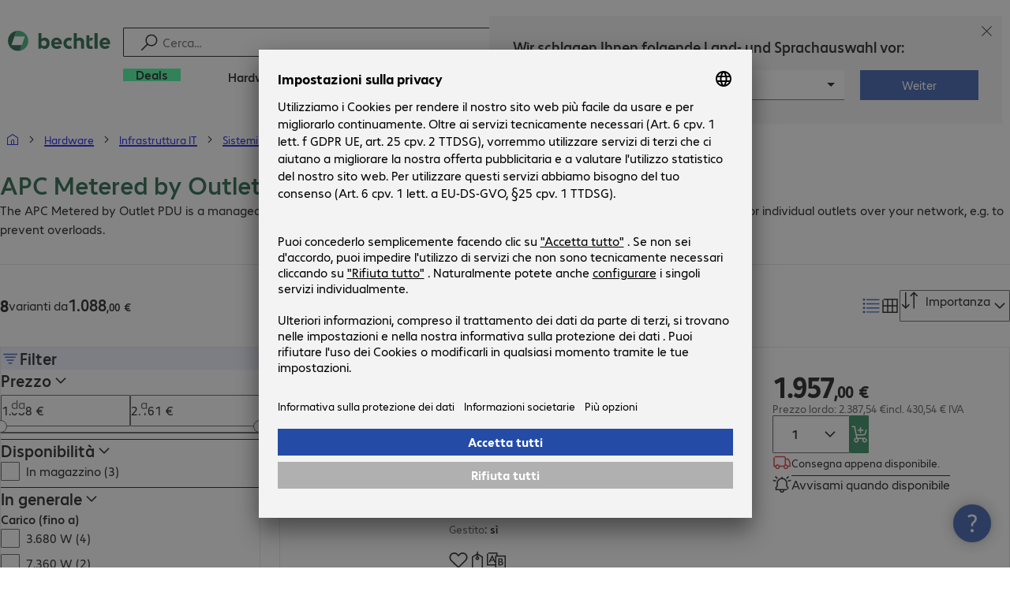

--- FILE ---
content_type: text/html; charset=UTF-8
request_url: https://www.bechtle.com/it/finder/product-family/apc-metered-by-outlet-pdu--680--f
body_size: 60553
content:
<!DOCTYPE html><html lang="it"><head><meta charSet="utf-8" data-next-head=""/><meta name="viewport" content="width=device-width" data-next-head=""/><link rel="icon" href="/assets/product/_next/static/media/bechtle-32x32.bfe54a80.png" type="image/png" sizes="32x32"/><link rel="icon" href="/assets/product/_next/static/media/bechtle-16x16.f5ce956d.png" type="image/png" sizes="16x16"/><link rel="preconnect" href="https://media.bechtle.com/" data-next-head=""/><title data-next-head="">Shop APC Metered by Outlet PDU online | Bechtle</title><meta name="robots" content="index, follow" data-next-head=""/><meta property="og:title" content="Shop APC Metered by Outlet PDU online | Bechtle" data-next-head=""/><meta name="description" content="APC Metered by Outlet PDU di livello professionale per la produttività in ufficio e in remoto ✓ Assistenza e garanzie di qualità ✓ ➞ Scopri di più!" data-next-head=""/><meta property="og:description" content="APC Metered by Outlet PDU di livello professionale per la produttività in ufficio e in remoto ✓ Assistenza e garanzie di qualità ✓ ➞ Scopri di più!" data-next-head=""/><meta property="twitter:description" content="APC Metered by Outlet PDU di livello professionale per la produttività in ufficio e in remoto ✓ Assistenza e garanzie di qualità ✓ ➞ Scopri di più!" data-next-head=""/><link rel="canonical" href="https://www.bechtle.com/it/finder/product-family/apc-metered-by-outlet-pdu--680--f" data-next-head=""/><link rel="alternate" hrefLang="x-default" href="https://www.bechtle.com/finder/product-family/apc-metered-by-outlet-pdu--680--f" data-next-head=""/><link rel="alternate" hrefLang="de-DE" href="https://www.bechtle.com/finder/product-family/apc-metered-by-outlet-pdu--680--f" data-next-head=""/><link rel="alternate" hrefLang="en-DE" href="https://www.bechtle.com/de-en/finder/product-family/apc-metered-by-outlet-pdu--680--f" data-next-head=""/><link rel="alternate" hrefLang="en-CH" href="https://www.bechtle.com/ch-en/finder/product-family/apc-metered-by-outlet-pdu--680--f" data-next-head=""/><link rel="alternate" hrefLang="fr-CH" href="https://www.bechtle.com/ch-fr/finder/product-family/apc-metered-by-outlet-pdu--680--f" data-next-head=""/><link rel="alternate" hrefLang="de-CH" href="https://www.bechtle.com/ch/finder/product-family/apc-metered-by-outlet-pdu--680--f" data-next-head=""/><link rel="alternate" hrefLang="nl-BE" href="https://www.bechtle.com/be-nl/finder/product-family/apc-metered-by-outlet-pdu--680--f" data-next-head=""/><link rel="alternate" hrefLang="fr-BE" href="https://www.bechtle.com/be-fr/finder/product-family/apc-metered-by-outlet-pdu--680--f" data-next-head=""/><link rel="alternate" hrefLang="en-BE" href="https://www.bechtle.com/be/finder/product-family/apc-metered-by-outlet-pdu--680--f" data-next-head=""/><link rel="alternate" hrefLang="en-GB" href="https://www.bechtle.com/gb/finder/product-family/apc-metered-by-outlet-pdu--680--f" data-next-head=""/><link rel="alternate" hrefLang="en-IE" href="https://www.bechtle.com/ie/finder/product-family/apc-metered-by-outlet-pdu--680--f" data-next-head=""/><link rel="alternate" hrefLang="pt-PT" href="https://www.bechtle.com/pt/finder/product-family/apc-metered-by-outlet-pdu--680--f" data-next-head=""/><link rel="alternate" hrefLang="en-PT" href="https://www.bechtle.com/pt-en/finder/product-family/apc-metered-by-outlet-pdu--680--f" data-next-head=""/><link rel="alternate" hrefLang="fr-FR" href="https://www.bechtle.com/fr/finder/product-family/apc-metered-by-outlet-pdu--680--f" data-next-head=""/><link rel="alternate" hrefLang="en-FR" href="https://www.bechtle.com/fr-en/finder/product-family/apc-metered-by-outlet-pdu--680--f" data-next-head=""/><link rel="alternate" hrefLang="pl-PL" href="https://www.bechtle.com/pl/finder/product-family/apc-metered-by-outlet-pdu--680--f" data-next-head=""/><link rel="alternate" hrefLang="en-PL" href="https://www.bechtle.com/pl-en/finder/product-family/apc-metered-by-outlet-pdu--680--f" data-next-head=""/><link rel="alternate" hrefLang="de-AT" href="https://www.bechtle.com/at/finder/product-family/apc-metered-by-outlet-pdu--680--f" data-next-head=""/><link rel="alternate" hrefLang="en-AT" href="https://www.bechtle.com/at-en/finder/product-family/apc-metered-by-outlet-pdu--680--f" data-next-head=""/><link rel="alternate" hrefLang="hu-HU" href="https://www.bechtle.com/hu/finder/product-family/apc-metered-by-outlet-pdu--680--f" data-next-head=""/><link rel="alternate" hrefLang="en-HU" href="https://www.bechtle.com/hu-en/finder/product-family/apc-metered-by-outlet-pdu--680--f" data-next-head=""/><link rel="alternate" hrefLang="nl-NL" href="https://www.bechtle.com/nl/finder/product-family/apc-metered-by-outlet-pdu--680--f" data-next-head=""/><link rel="alternate" hrefLang="en-NL" href="https://www.bechtle.com/nl-en/finder/product-family/apc-metered-by-outlet-pdu--680--f" data-next-head=""/><link rel="alternate" hrefLang="cs-CZ" href="https://www.bechtle.com/cz/finder/product-family/apc-metered-by-outlet-pdu--680--f" data-next-head=""/><link rel="alternate" hrefLang="en-CZ" href="https://www.bechtle.com/cz-en/finder/product-family/apc-metered-by-outlet-pdu--680--f" data-next-head=""/><link rel="alternate" hrefLang="es-ES" href="https://www.bechtle.com/es/finder/product-family/apc-metered-by-outlet-pdu--680--f" data-next-head=""/><link rel="alternate" hrefLang="en-ES" href="https://www.bechtle.com/es-en/finder/product-family/apc-metered-by-outlet-pdu--680--f" data-next-head=""/><link rel="alternate" hrefLang="it-IT" href="https://www.bechtle.com/it/finder/product-family/apc-metered-by-outlet-pdu--680--f" data-next-head=""/><link rel="alternate" hrefLang="en-IT" href="https://www.bechtle.com/it-en/finder/product-family/apc-metered-by-outlet-pdu--680--f" data-next-head=""/><link data-next-font="" rel="preconnect" href="/" crossorigin="anonymous"/><link rel="preload" href="/assets/product/_next/static/css/f14a08115588b2a0.css" as="style"/><link rel="preload" href="/assets/product/_next/static/css/8bc8d21ea91a3069.css" as="style"/><link rel="preload" href="/assets/product/_next/static/css/bad7a570ae6cab65.css" as="style"/><link rel="preload" href="/assets/product/_next/static/css/1584864d249054bc.css" as="style"/><link rel="preload" href="/assets/product/_next/static/css/0b09109fb1ad0402.css" as="style"/><link rel="stylesheet" href="/.resources/bechtle-ui/webresources/css/neo-hybris.css" media="all"/><script>window.bechtleData = window.bechtleData || {};
                       window.bechtleData.neoCurrentLanguage = 'it';
                       window.bechtleData.neoCurrentMarket = 'IT';</script><link rel="stylesheet" href="/assets/product/_next/static/css/f14a08115588b2a0.css" data-n-g=""/><link rel="stylesheet" href="/assets/product/_next/static/css/8bc8d21ea91a3069.css" data-n-p=""/><link rel="stylesheet" href="/assets/product/_next/static/css/bad7a570ae6cab65.css" data-n-p=""/><link rel="stylesheet" href="/assets/product/_next/static/css/1584864d249054bc.css" data-n-p=""/><link rel="stylesheet" href="/assets/product/_next/static/css/0b09109fb1ad0402.css" data-n-p=""/><noscript data-n-css=""></noscript><script defer="" noModule="" src="/assets/product/_next/static/chunks/polyfills-42372ed130431b0a.js"></script><script src="/.resources/bechtle-ui/webresources/js/neo-hybris.js" type="text/javascript" defer="" data-nscript="beforeInteractive"></script><script src="/assets/product/_next/static/chunks/webpack-8250f0bf6a283aa7.js" defer=""></script><script src="/assets/product/_next/static/chunks/framework-d445c479e7312fe9.js" defer=""></script><script src="/assets/product/_next/static/chunks/main-07bdf85504968925.js" defer=""></script><script src="/assets/product/_next/static/chunks/pages/_app-ac4827662c6b803b.js" defer=""></script><script src="/assets/product/_next/static/chunks/1013-ac096974950fc317.js" defer=""></script><script src="/assets/product/_next/static/chunks/2299-5b092b682faf7dd7.js" defer=""></script><script src="/assets/product/_next/static/chunks/1059-fdf228dcb490f365.js" defer=""></script><script src="/assets/product/_next/static/chunks/9686-aa44a6bd6f64cd06.js" defer=""></script><script src="/assets/product/_next/static/chunks/9829-f329df118da49e78.js" defer=""></script><script src="/assets/product/_next/static/chunks/4639-73d67e6e288ae56f.js" defer=""></script><script src="/assets/product/_next/static/chunks/8230-10355fd24ed98b0a.js" defer=""></script><script src="/assets/product/_next/static/chunks/1751-5b538d661ef95651.js" defer=""></script><script src="/assets/product/_next/static/chunks/4121-a1897fb9af1e247d.js" defer=""></script><script src="/assets/product/_next/static/chunks/7249-651ddac8ce3c96c6.js" defer=""></script><script src="/assets/product/_next/static/chunks/9549-7d67c55ec6d247de.js" defer=""></script><script src="/assets/product/_next/static/chunks/7036-01f28ce3e76a44bf.js" defer=""></script><script src="/assets/product/_next/static/chunks/4873-d17ff278c4016896.js" defer=""></script><script src="/assets/product/_next/static/chunks/2409-b5ed6f6d492aa601.js" defer=""></script><script src="/assets/product/_next/static/chunks/6625-8265a27576dd459c.js" defer=""></script><script src="/assets/product/_next/static/chunks/8515-b90da9bda5d5ef2e.js" defer=""></script><script src="/assets/product/_next/static/chunks/6781-cea01d5c3e66faf7.js" defer=""></script><script src="/assets/product/_next/static/chunks/3392-cbc62d334352d852.js" defer=""></script><script src="/assets/product/_next/static/chunks/8603-0c966268f74223a0.js" defer=""></script><script src="/assets/product/_next/static/chunks/pages/finder/new/product-family/%5B%5B...slug%5D%5D-1800590ac7b79595.js" defer=""></script><script src="/assets/product/_next/static/-Cgv9CCJtAiX3EDzppg8_/_buildManifest.js" defer=""></script><script src="/assets/product/_next/static/-Cgv9CCJtAiX3EDzppg8_/_ssgManifest.js" defer=""></script></head><body><script id="navigation-data">window.initialHeaderData={"componentsVisibility":{"experimentalsInfo":false,"brandLogo":true,"searchSuggest":true,"searchBar":true,"mainNavigation":true,"breadcrumbs":true,"countryLanguageSelector":true,"myAccount":true,"comparisonList":true,"wishLists":true,"shoppingCart":true,"myAccountBubble":true},"isInCustomerContext":false,"userContext":"anonymous","customerName":"","isImpersonated":false,"isEmployee":false,"authenticated":false,"brand":"BECHTLE","country":"it","language":"it","translations":{"ariaCountryLanguageSelector":"Selezione del paese e della lingua","homePage":"La mia pagina iniziale","ariaLogo":"Torna alla pagina iniziale","userAccountAria":"Crea un account utente","searchPlaceholder":"Cerca…","search":"Trova","searchSuggestHelp":"Barra spaziatrice per suggerimenti di ricerca","closeButtonText":"Chiudi","contextDisplayTexts":{"myshop":"myShop","admin":"Admin","employee-global":"Admin","employee":" Interno","invest":"Invest","customer":"Cliente","customer-global":"Cliente","leaveContext":"Esci dal contesto","switchContext":"Cambia contesto"},"autosuggest":{"products":"Prodotti","categories":"Categorie","news":"Notizie","pressNews":"Notizie e Aggiornamenti","topicPages":"Argomenti","events":"Eventi","editorialContent":"Contenuti editoriali","redirectTo":"TRANSLATION_NOT_AVAILABLE","overview":"TRANSLATION_NOT_AVAILABLE","contents":"Contenuto","allProducts":"Visualizza tutti i prodotti","allContents":"Visualizza tutto il contenuto","redirectToProductOverview":"Vai alla panoramica dei prodotti","redirectToPressNewsOverview":"Vai alla panoramica di notizie e aggiornamenti","redirectToTopicPageOverview":"Vai alla panoramica degli argomenti","redirectToEventsOverview":"Vai alla panoramica degli eventi"}},"geoLocationEnabled":true,"localePrefix":"\u002Fit","userMenu":{"links":{"wishLists":{"href":"\u002Fit\u002Fshop\u002Fmy-account\u002Fwishlists","text":"Liste d’acquisto","testId":"header_link_wishlist","type":"entry","selectable":true},"comparisonList":{"href":"\u002Fit\u002Fshop\u002Fproductcomparison\u002Fview","text":"Confronto prodotti","testId":"header_link_comparisonlist","type":"entry","selectable":true},"shoppingCart":{"href":"\u002Fit\u002Fshop\u002Fcart","text":"Carrello","testId":"header_link_cart","type":"entry","selectable":true}},"userInitials":null,"myAccount":"My Bechtle"},"homeLink":{"href":"\u002Fit","testId":"breadcrumb_home_link"},"logout":{"href":"\u002Fit\u002Fbeus\u002Flogout","text":"Logout","testId":"action__contextDisplay-logout","csrfToken":"f851558381b444eab530dee057db64b7"},"isPilotCustomer":false,"mainNavigation":{"elements":[{"category_id":"87b7ad77-0521-4a45-b903-95501ba90b15","parent":"ee8a3248-a19f-442a-b266-3f5a25d7fa27","index":0,"highlight":true,"entry":{"name":"Deals","link":"\u002Fit\u002Fdeals","linkTarget":"_self","seoName":"deals"},"categories":[],"testId":"deals"},{"category_id":"10","index":1,"categories":[{"category_id":"10007","index":0,"categories":[{"category_id":"10007004","index":0,"entry":{"name":"Notebook","link":"\u002Fit\u002Fshop\u002Fhardware\u002Fmobile-computing\u002Fnotebook--10007004--c","seo_name":"Notebooks"}},{"category_id":"10007010","index":1,"entry":{"name":"Workstation portatili","link":"\u002Fit\u002Fshop\u002Fhardware\u002Fmobile-computing\u002Fworkstation-portatili--10007010--c","seo_name":"Mobile Workstations"}},{"category_id":"10007005","index":3,"entry":{"name":"Tablet","link":"\u002Fit\u002Fshop\u002Fhardware\u002Fmobile-computing\u002Ftablet--10007005--c","seo_name":"Tablets"}},{"category_id":"10007006","index":4,"entry":{"name":"Smartphone e Cellulari","link":"\u002Fit\u002Fshop\u002Fhardware\u002Fmobile-computing\u002Fsmartphone-e-cellulari--10007006--c","seo_name":"Smartphones & Mobile Phones"}},{"category_id":"10007009","index":5,"entry":{"name":"Wearable","link":"\u002Fit\u002Fshop\u002Fhardware\u002Fmobile-computing\u002Fwearable--10007009--c","seo_name":"Wearables"}},{"category_id":"10007008","index":8,"entry":{"name":"Garanzie e Servizi","link":"\u002Fit\u002Fshop\u002Fhardware\u002Fmobile-computing\u002Fgaranzie-e-servizi--10007008--c","seo_name":"Mobile Computing Warranties & Services"}},{"category_id":"10007001","index":9,"entry":{"name":"Accessori","link":"\u002Fit\u002Fshop\u002Fhardware\u002Fmobile-computing\u002Faccessori--10007001--c","seo_name":"Mobile Computing Accessories"}},{"category_id":"10007003","index":10,"entry":{"name":"Parti di ricambio","link":"\u002Fit\u002Fshop\u002Fhardware\u002Fmobile-computing\u002Fparti-di-ricambio--10007003--c","seo_name":"Mobile Computing Spare Parts"}}],"entry":{"name":"Mobile Computing","link":"\u002Fit\u002Fshop\u002Fhardware\u002Fmobile-computing--10007--c","seo_name":"Mobile Computing"}},{"category_id":"10001","index":1,"categories":[{"category_id":"10001005","index":0,"entry":{"name":"Sistemi di conferenza","link":"\u002Fit\u002Fshop\u002Fhardware\u002Fcomunicazione-e-conferenze\u002Fsistemi-di-conferenza--10001005--c","seo_name":"Conference Systems"}},{"category_id":"10001002","index":1,"entry":{"name":"Telefonia VoIP","link":"\u002Fit\u002Fshop\u002Fhardware\u002Fcomunicazione-e-conferenze\u002Ftelefonia-voip--10001002--c","seo_name":"VoIP Telephony"}},{"category_id":"10001001","index":3,"entry":{"name":"Cuffie","link":"\u002Fit\u002Fshop\u002Fhardware\u002Fcomunicazione-e-conferenze\u002Fcuffie--10001001--c","seo_name":"Headsets"}},{"category_id":"10001008","index":4,"entry":{"name":"Webcam","link":"\u002Fit\u002Fshop\u002Fhardware\u002Fcomunicazione-e-conferenze\u002Fwebcam--10001008--c","seo_name":"Webcams"}},{"category_id":"10001004","index":5,"entry":{"name":"Garanzie e Servizi","link":"\u002Fit\u002Fshop\u002Fhardware\u002Fcomunicazione-e-conferenze\u002Fgaranzie-e-servizi--10001004--c","seo_name":"Communication Warranties & Services"}},{"category_id":"10001003","index":6,"entry":{"name":"Accessori","link":"\u002Fit\u002Fshop\u002Fhardware\u002Fcomunicazione-e-conferenze\u002Faccessori--10001003--c","seo_name":"Communication Accessories"}}],"entry":{"name":"Comunicazione e Conferenze","link":"\u002Fit\u002Fshop\u002Fhardware\u002Fcomunicazione-e-conferenze--10001--c","seo_name":"Communication & Conferencing"}},{"category_id":"10006","index":2,"categories":[{"category_id":"10006009","index":0,"entry":{"name":"Server","link":"\u002Fit\u002Fshop\u002Fhardware\u002Finfrastruttura-it\u002Fserver--10006009--c","seo_name":"Servers"}},{"category_id":"10006008","index":1,"entry":{"name":"Storage","link":"\u002Fit\u002Fshop\u002Fhardware\u002Finfrastruttura-it\u002Fstorage--10006008--c","seo_name":"Storage"}},{"category_id":"10006003","index":2,"entry":{"name":"Sistemi UPS","link":"\u002Fit\u002Fshop\u002Fhardware\u002Finfrastruttura-it\u002Fsistemi-ups--10006003--c","seo_name":"Uninterruptible Power Supply"}},{"category_id":"10006005","index":3,"entry":{"name":"Rete","link":"\u002Fit\u002Fshop\u002Fhardware\u002Finfrastruttura-it\u002Frete--10006005--c","seo_name":"Network"}},{"category_id":"10006001","index":4,"entry":{"name":"Sicurezza","link":"\u002Fit\u002Fshop\u002Fhardware\u002Finfrastruttura-it\u002Fsicurezza--10006001--c","seo_name":"Security"}},{"category_id":"10006004","index":5,"entry":{"name":"Rack","link":"\u002Fit\u002Fshop\u002Fhardware\u002Finfrastruttura-it\u002Frack--10006004--c","seo_name":"Racks"}},{"category_id":"10006006","index":6,"entry":{"name":"Garanzie e Servizi","link":"\u002Fit\u002Fshop\u002Fhardware\u002Finfrastruttura-it\u002Fgaranzie-e-servizi--10006006--c","seo_name":"IT Infrastructure Warranties & Services"}},{"category_id":"10006002","index":7,"entry":{"name":"Accessori","link":"\u002Fit\u002Fshop\u002Fhardware\u002Finfrastruttura-it\u002Faccessori--10006002--c","seo_name":"IT Infrastructure Accessories"}},{"category_id":"10006007","index":8,"entry":{"name":"Parti di ricambio","link":"\u002Fit\u002Fshop\u002Fhardware\u002Finfrastruttura-it\u002Fparti-di-ricambio--10006007--c","seo_name":"IT Infrastructure Spare Parts"}}],"entry":{"name":"Infrastruttura IT","link":"\u002Fit\u002Fshop\u002Fhardware\u002Finfrastruttura-it--10006--c","seo_name":"IT Infrastructure"}},{"category_id":"10003","index":3,"categories":[{"category_id":"10003002","index":0,"entry":{"name":"PC","link":"\u002Fit\u002Fshop\u002Fhardware\u002Fcomputing\u002Fpc--10003002--c","seo_name":"PCs"}},{"category_id":"10003003","index":1,"entry":{"name":"Workstation","link":"\u002Fit\u002Fshop\u002Fhardware\u002Fcomputing\u002Fworkstation--10003003--c","seo_name":"Workstations"}},{"category_id":"10003004","index":2,"entry":{"name":"Thin Client","link":"\u002Fit\u002Fshop\u002Fhardware\u002Fcomputing\u002Fthin-client--10003004--c","seo_name":"Thin Clients"}},{"category_id":"10003008","index":3,"entry":{"name":"PC All-in-One","link":"\u002Fit\u002Fshop\u002Fhardware\u002Fcomputing\u002Fpc-all-in-one--10003008--c","seo_name":"All-in-One PCs"}},{"category_id":"10003007","index":4,"entry":{"name":"Punto vendita e Punto di informazione","link":"\u002Fit\u002Fshop\u002Fhardware\u002Fcomputing\u002Fpunto-vendita-e-punto-di-informazione--10003007--c","seo_name":"Point of Sale & Point of Information"}},{"category_id":"10003006","index":5,"entry":{"name":"Garanzie e Servizi","link":"\u002Fit\u002Fshop\u002Fhardware\u002Fcomputing\u002Fgaranzie-e-servizi--10003006--c","seo_name":"Computing Warranties & Services"}},{"category_id":"10003005","index":6,"entry":{"name":"Accessori","link":"\u002Fit\u002Fshop\u002Fhardware\u002Fcomputing\u002Faccessori--10003005--c","seo_name":"Computing Accessories"}},{"category_id":"10003009","index":7,"entry":{"name":"Parti di ricambio","link":"\u002Fit\u002Fshop\u002Fhardware\u002Fcomputing\u002Fparti-di-ricambio--10003009--c","seo_name":"Computing Spare Parts"}}],"entry":{"name":"Computing","link":"\u002Fit\u002Fshop\u002Fhardware\u002Fcomputing--10003--c","seo_name":"Computing"}},{"category_id":"10005","index":4,"categories":[{"category_id":"10005004","index":0,"entry":{"name":"Monitor","link":"\u002Fit\u002Fshop\u002Fhardware\u002Fperiferiche\u002Fmonitor--10005004--c","seo_name":"Monitors"}},{"category_id":"10005005","index":1,"entry":{"name":"Public display","link":"\u002Fit\u002Fshop\u002Fhardware\u002Fperiferiche\u002Fpublic-display--10005005--c","seo_name":"Public Displays"}},{"category_id":"10005012","index":2,"entry":{"name":"Dispositivi TV","link":"\u002Fit\u002Fshop\u002Fhardware\u002Fperiferiche\u002Fdispositivi-tv--10005012--c","seo_name":"TVs"}},{"category_id":"10005007","index":3,"entry":{"name":"Proiettori","link":"\u002Fit\u002Fshop\u002Fhardware\u002Fperiferiche\u002Fproiettori--10005007--c","seo_name":"Projectors"}},{"category_id":"10005010","index":4,"entry":{"name":"Dispositivi di input","link":"\u002Fit\u002Fshop\u002Fhardware\u002Fperiferiche\u002Fdispositivi-di-input--10005010--c","seo_name":"Input Devices"}},{"category_id":"10005006","index":8,"entry":{"name":"Audio, Foto e Video","link":"\u002Fit\u002Fshop\u002Fhardware\u002Fperiferiche\u002Faudio-foto-e-video--10005006--c","seo_name":"Audio, Photo & Video"}},{"category_id":"10005003","index":9,"entry":{"name":"Garanzie e Servizi","link":"\u002Fit\u002Fshop\u002Fhardware\u002Fperiferiche\u002Fgaranzie-e-servizi--10005003--c","seo_name":"Peripherals Warranties & Services"}},{"category_id":"10005002","index":10,"entry":{"name":"Accessori","link":"\u002Fit\u002Fshop\u002Fhardware\u002Fperiferiche\u002Faccessori--10005002--c","seo_name":"Peripherals Accessories"}}],"entry":{"name":"Periferiche","link":"\u002Fit\u002Fshop\u002Fhardware\u002Fperiferiche--10005--c","seo_name":"Peripherals"}},{"category_id":"10009","index":5,"categories":[{"category_id":"10009005","index":0,"entry":{"name":"Stampanti","link":"\u002Fit\u002Fshop\u002Fhardware\u002Fstampanti-e-scanner\u002Fstampanti--10009005--c","seo_name":"Printers"}},{"category_id":"10009011","index":1,"entry":{"name":"Stampanti per etichette","link":"\u002Fit\u002Fshop\u002Fhardware\u002Fstampanti-e-scanner\u002Fstampanti-per-etichette--10009011--c","seo_name":"Label Printers"}},{"category_id":"10009008","index":2,"entry":{"name":"Copystation","link":"\u002Fit\u002Fshop\u002Fhardware\u002Fstampanti-e-scanner\u002Fcopystation--10009008--c","seo_name":"Disc Duplicators"}},{"category_id":"10009001","index":3,"entry":{"name":"Scanner","link":"\u002Fit\u002Fshop\u002Fhardware\u002Fstampanti-e-scanner\u002Fscanner--10009001--c","seo_name":"Scanners"}},{"category_id":"10009004","index":4,"entry":{"name":"Lettori di codici a barre","link":"\u002Fit\u002Fshop\u002Fhardware\u002Fstampanti-e-scanner\u002Flettori-di-codici-a-barre--10009004--c","seo_name":"Barcode Scanners"}},{"category_id":"10009012","index":5,"entry":{"name":"Mobile Data Collection","link":"\u002Fit\u002Fshop\u002Fhardware\u002Fstampanti-e-scanner\u002Fmobile-data-collection--10009012--c","seo_name":"Mobile Data Collection"}},{"category_id":"10009006","index":6,"entry":{"name":"Materiale di consumo","link":"\u002Fit\u002Fshop\u002Fhardware\u002Fstampanti-e-scanner\u002Fmateriale-di-consumo--10009006--c","seo_name":"Consumables"}},{"category_id":"10009010","index":7,"entry":{"name":"Garanzie e Servizi","link":"\u002Fit\u002Fshop\u002Fhardware\u002Fstampanti-e-scanner\u002Fgaranzie-e-servizi--10009010--c","seo_name":"Warranties & Services"}},{"category_id":"10009002","index":8,"entry":{"name":"Accessori","link":"\u002Fit\u002Fshop\u002Fhardware\u002Fstampanti-e-scanner\u002Faccessori--10009002--c","seo_name":"Printer & Scanner Accessories"}},{"category_id":"10009007","index":9,"entry":{"name":"Parti di ricambio","link":"\u002Fit\u002Fshop\u002Fhardware\u002Fstampanti-e-scanner\u002Fparti-di-ricambio--10009007--c","seo_name":"Printer Spare Parts"}}],"entry":{"name":"Stampanti e Scanner","link":"\u002Fit\u002Fshop\u002Fhardware\u002Fstampanti-e-scanner--10009--c","seo_name":"Printers & Scanners"}},{"category_id":"10002","index":6,"categories":[{"category_id":"10002003","index":0,"entry":{"name":"SSD e HDD","link":"\u002Fit\u002Fshop\u002Fhardware\u002Fcomponenti\u002Fssd-e-hdd--10002003--c","seo_name":"SSDs & HDDs"}},{"category_id":"10002008","index":1,"entry":{"name":"Memorie","link":"\u002Fit\u002Fshop\u002Fhardware\u002Fcomponenti\u002Fmemorie--10002008--c","seo_name":"Memory"}},{"category_id":"10002005","index":2,"entry":{"name":"Schede grafiche","link":"\u002Fit\u002Fshop\u002Fhardware\u002Fcomponenti\u002Fschede-grafiche--10002005--c","seo_name":"Graphics Cards"}},{"category_id":"10002004","index":3,"entry":{"name":"Drive e Case","link":"\u002Fit\u002Fshop\u002Fhardware\u002Fcomponenti\u002Fdrive-e-case--10002004--c","seo_name":"Drives & Enclosures"}},{"category_id":"10002001","index":4,"entry":{"name":"Interfacce e Controller","link":"\u002Fit\u002Fshop\u002Fhardware\u002Fcomponenti\u002Finterfacce-e-controller--10002001--c","seo_name":"Interfaces & Controllers"}},{"category_id":"10002007","index":6,"entry":{"name":"Alimentatori","link":"\u002Fit\u002Fshop\u002Fhardware\u002Fcomponenti\u002Falimentatori--10002007--c","seo_name":"Power Supplies"}},{"category_id":"10002006","index":7,"entry":{"name":"Processori","link":"\u002Fit\u002Fshop\u002Fhardware\u002Fcomponenti\u002Fprocessori--10002006--c","seo_name":"Processors"}},{"category_id":"10002009","index":7,"entry":{"name":"Supporti di memoria","link":"\u002Fit\u002Fshop\u002Fhardware\u002Fcomponenti\u002Fsupporti-di-memoria--10002009--c","seo_name":"Storage Media"}},{"category_id":"10002002","index":8,"entry":{"name":"Accessori","link":"\u002Fit\u002Fshop\u002Fhardware\u002Fcomponenti\u002Faccessori--10002002--c","seo_name":"Component Accessories"}}],"entry":{"name":"Componenti","link":"\u002Fit\u002Fshop\u002Fhardware\u002Fcomponenti--10002--c","seo_name":"Components"}},{"category_id":"10004","index":7,"categories":[{"category_id":"10004005","index":0,"entry":{"name":"Connessione rete","link":"\u002Fit\u002Fshop\u002Fhardware\u002Fconnettivita\u002Fconnessione-rete--10004005--c","seo_name":"Network Connectivity"}},{"category_id":"10004003","index":1,"entry":{"name":"Collegamento PC","link":"\u002Fit\u002Fshop\u002Fhardware\u002Fconnettivita\u002Fcollegamento-pc--10004003--c","seo_name":"PC Connectivity"}},{"category_id":"10004007","index":2,"entry":{"name":"Collegamento USB","link":"\u002Fit\u002Fshop\u002Fhardware\u002Fconnettivita\u002Fcollegamento-usb--10004007--c","seo_name":"USB Connectivity"}},{"category_id":"10004008","index":3,"entry":{"name":"Connessione elettrica","link":"\u002Fit\u002Fshop\u002Fhardware\u002Fconnettivita\u002Fconnessione-elettrica--10004008--c","seo_name":"Power Connectivity"}},{"category_id":"10004006","index":4,"entry":{"name":"Collegamento telefoni","link":"\u002Fit\u002Fshop\u002Fhardware\u002Fconnettivita\u002Fcollegamento-telefoni--10004006--c","seo_name":"Phone Connectivity"}},{"category_id":"10004001","index":5,"entry":{"name":"Device server","link":"\u002Fit\u002Fshop\u002Fhardware\u002Fconnettivita\u002Fdevice-server--10004001--c","seo_name":"Device Servers"}},{"category_id":"10004004","index":6,"entry":{"name":"Extender e Splitter","link":"\u002Fit\u002Fshop\u002Fhardware\u002Fconnettivita\u002Fextender-distributori--10004004--c","seo_name":"Extenders & Splitters"}},{"category_id":"10004002","index":7,"entry":{"name":"Accessori","link":"\u002Fit\u002Fshop\u002Fhardware\u002Fconnettivita\u002Faccessori--10004002--c","seo_name":"Connectivity Accessories"}}],"entry":{"name":"Connettività","link":"\u002Fit\u002Fshop\u002Fhardware\u002Fconnettivita--10004--c","seo_name":"Connectivity"}},{"category_id":"10008","index":8,"categories":[{"category_id":"10008001","index":0,"entry":{"name":"Postazione di lavoro e Ergonomia","link":"\u002Fit\u002Fshop\u002Fhardware\u002Farredamento-da-ufficio\u002Fpostazione-di-lavoro-e-ergonomia--10008001--c","seo_name":"Organisation & Ergonomics"}},{"category_id":"10008009","index":1,"entry":{"name":"Smart Home","link":"\u002Fit\u002Fshop\u002Fhardware\u002Farredamento-da-ufficio\u002Fsmart-home--10008009--c","seo_name":"Smart Home"}},{"category_id":"10008003","index":2,"entry":{"name":"Pulizia","link":"\u002Fit\u002Fshop\u002Fhardware\u002Farredamento-da-ufficio\u002Fpulizia--10008003--c","seo_name":"Cleaning Products"}},{"category_id":"10008008","index":3,"entry":{"name":"Protezione e Sicurezza","link":"\u002Fit\u002Fshop\u002Fhardware\u002Farredamento-da-ufficio\u002Fprotezione-sicurezza--10008008--c","seo_name":"Safety, Security & Protection"}},{"category_id":"10008004","index":4,"entry":{"name":"Dispositivi da ufficio","link":"\u002Fit\u002Fshop\u002Fhardware\u002Farredamento-da-ufficio\u002Fdispositivi-da-ufficio--10008004--c","seo_name":"Office Appliances"}},{"category_id":"10008002","index":5,"entry":{"name":"Supporti","link":"\u002Fit\u002Fshop\u002Fhardware\u002Farredamento-da-ufficio\u002Fsupporti--10008002--c","seo_name":"Mounting Solutions"}},{"category_id":"10008007","index":6,"entry":{"name":"Mobili da ufficio","link":"\u002Fit\u002Fshop\u002Fhardware\u002Farredamento-da-ufficio\u002Fmobili-da-ufficio--10008007--c","seo_name":"Office Furniture"}},{"category_id":"10008006","index":7,"entry":{"name":"Batterie","link":"\u002Fit\u002Fshop\u002Fhardware\u002Farredamento-da-ufficio\u002Fbatterie--10008006--c","seo_name":"Batteries"}},{"category_id":"10008005","index":8,"entry":{"name":"Accessori","link":"\u002Fit\u002Fshop\u002Fhardware\u002Farredamento-da-ufficio\u002Faccessori--10008005--c","seo_name":"Office Equipment Accessories"}}],"entry":{"name":"Arredamento da ufficio","link":"\u002Fit\u002Fshop\u002Fhardware\u002Farredamento-da-ufficio--10008--c","seo_name":"Office Equipment"}}],"entry":{"name":"Hardware","link":"\u002Fit\u002Fshop\u002Fhardware--10--c","seo_name":"Hardware"},"testId":"hardware"},{"category_id":"20","index":2,"categories":[{"category_id":"20005","index":0,"categories":[{"category_id":"20005001","index":3,"entry":{"name":"Backup, Ripristino e Archiviazione","link":"\u002Fit\u002Fshop\u002Fsoftware\u002Fstorage-backup-e-ripristino\u002Fbackup-ripristino-e-archiviazione--20005001--c","seo_name":"Backup, Recovery & Archiving"}}],"entry":{"name":"Storage, Backup e Ripristino","link":"\u002Fit\u002Fshop\u002Fsoftware\u002Fstorage-backup-e-ripristino--20005--c","seo_name":"Storage, Backup & Recovery"}},{"category_id":"20002","index":1,"categories":[{"category_id":"20002001","index":0,"entry":{"name":"Endpoint Security","link":"\u002Fit\u002Fshop\u002Fsoftware\u002Fsecurity-software\u002Fendpoint-security--20002001--c","seo_name":"Endpoint Security"}},{"category_id":"20002003","index":1,"entry":{"name":"E-mail Security","link":"\u002Fit\u002Fshop\u002Fsoftware\u002Fsecurity-software\u002Fe-mail-security--20002003--c","seo_name":"E-mail Security"}},{"category_id":"20002002","index":2,"entry":{"name":"Security Suites","link":"\u002Fit\u002Fshop\u002Fsoftware\u002Fsecurity-software\u002Fsecurity-suites--20002002--c","seo_name":"Security Suites"}},{"category_id":"20002007","index":5,"entry":{"name":"Cloud Security","link":"\u002Fit\u002Fshop\u002Fsoftware\u002Fsecurity-software\u002Fcloud-security--20002007--c","seo_name":"Cloud Security"}},{"category_id":"20002005","index":6,"entry":{"name":"Gateway Security","link":"\u002Fit\u002Fshop\u002Fsoftware\u002Fsecurity-software\u002Fgateway-security--20002005--c","seo_name":"Gateway Security"}},{"category_id":"20002008","index":8,"entry":{"name":"Gestione e Formazione","link":"\u002Fit\u002Fshop\u002Fsoftware\u002Fsecurity-software\u002Fgestione-e-formazione--20002008--c","seo_name":"Management & Training"}}],"entry":{"name":"Security Software","link":"\u002Fit\u002Fshop\u002Fsoftware\u002Fsecurity-software--20002--c","seo_name":"Security Software"}},{"category_id":"20008","index":2,"categories":[{"category_id":"20008001","index":0,"entry":{"name":"Gestione e Collaborazione Progetti","link":"\u002Fit\u002Fshop\u002Fsoftware\u002Fsoftware-di-sviluppo\u002Fgestione-e-collaborazione-progetti--20008001--c","seo_name":"Project Management & Collaboration"}}],"entry":{"name":"Software di Sviluppo","link":"\u002Fit\u002Fshop\u002Fsoftware\u002Fsoftware-di-sviluppo--20008--c","seo_name":"Development Software"}},{"category_id":"20007","index":3,"categories":[{"category_id":"20007001","index":0,"entry":{"name":"Comunicazione","link":"\u002Fit\u002Fshop\u002Fsoftware\u002Fsoftware-di-collaborazione\u002Fcomunicazione--20007001--c","seo_name":"Communication"}},{"category_id":"20007003","index":1,"entry":{"name":"Gestione Documenti","link":"\u002Fit\u002Fshop\u002Fsoftware\u002Fsoftware-di-collaborazione\u002Fgestione-documenti--20007003--c","seo_name":"Document Management"}},{"category_id":"20007002","index":2,"entry":{"name":"Condivisione di File","link":"\u002Fit\u002Fshop\u002Fsoftware\u002Fsoftware-di-collaborazione\u002Fscambio-di-file--20007002--c","seo_name":"File Sharing"}}],"entry":{"name":"Software di Collaborazione","link":"\u002Fit\u002Fshop\u002Fsoftware\u002Fsoftware-di-collaborazione--20007--c","seo_name":"Collaboration Software"}},{"category_id":"20006","index":4,"categories":[{"category_id":"20006001","index":0,"entry":{"name":"Office e Add-ons","link":"\u002Fit\u002Fshop\u002Fsoftware\u002Fapplicazioni-office\u002Foffice-e-add-ons--20006001--c","seo_name":"Office Software & Add-ons"}},{"category_id":"20006002","index":1,"entry":{"name":"Creative Design e Publishing","link":"\u002Fit\u002Fshop\u002Fsoftware\u002Fapplicazioni-office\u002Fcreative-design-e-publishing--20006002--c","seo_name":"Creative Design & Publishing"}}],"entry":{"name":"Applicazioni Office","link":"\u002Fit\u002Fshop\u002Fsoftware\u002Fapplicazioni-office--20006--c","seo_name":"Office Applications"}},{"category_id":"20004","index":5,"categories":[{"category_id":"20004001","index":0,"entry":{"name":"Sistemi Operativi","link":"\u002Fit\u002Fshop\u002Fsoftware\u002Fsoftware-di-infrastruttura\u002Fsistemi-operativi--20004001--c","seo_name":"Operating Systems"}},{"category_id":"20004003","index":1,"entry":{"name":"Monitoraggio e Reporting","link":"\u002Fit\u002Fshop\u002Fsoftware\u002Fsoftware-di-infrastruttura\u002Fmonitoraggio-reporting--20004003--c","seo_name":"Monitoring & Reporting"}},{"category_id":"20004002","index":2,"entry":{"name":"Distribuzione Software e Manutenzione","link":"\u002Fit\u002Fshop\u002Fsoftware\u002Fsoftware-di-infrastruttura\u002Fdistribuzione-di-software-manutenzione--20004002--c","seo_name":"Software Deployment & Maintenance"}},{"category_id":"20004009","index":3,"entry":{"name":"Gestione Stampa","link":"\u002Fit\u002Fshop\u002Fsoftware\u002Fsoftware-di-infrastruttura\u002Fgestione-di-stampa--20004009--c","seo_name":"Print Management"}},{"category_id":"20004007","index":8,"entry":{"name":"Ottimizzazione","link":"\u002Fit\u002Fshop\u002Fsoftware\u002Fsoftware-di-infrastruttura\u002Fottimizzazione--20004007--c","seo_name":"Optimisation"}}],"entry":{"name":"Software di Infrastruttura","link":"\u002Fit\u002Fshop\u002Fsoftware\u002Fsoftware-di-infrastruttura--20004--c","seo_name":"Infrastructure Software"}},{"category_id":"20003","index":6,"categories":[{"category_id":"20003002","index":0,"entry":{"name":"Virtualizzazione di Desktop","link":"\u002Fit\u002Fshop\u002Fsoftware\u002Fvirtualizzazione\u002Fvirtualizzazione-di-desktop--20003002--c","seo_name":"Desktop Virtualisation"}},{"category_id":"20003003","index":3,"entry":{"name":"Infrastruttura e Gestione","link":"\u002Fit\u002Fshop\u002Fsoftware\u002Fvirtualizzazione\u002Finfrastruttura-e-gestione--20003003--c","seo_name":"Infrastructure & Management"}}],"entry":{"name":"Virtualizzazione","link":"\u002Fit\u002Fshop\u002Fsoftware\u002Fvirtualizzazione--20003--c","seo_name":"Virtualisation"}}],"entry":{"name":"Software","link":"\u002Fit\u002Fshop\u002Fsoftware--20--c","seo_name":"Software"},"testId":"software"},{"category_id":"7968fb9d-98a7-4b2d-89a8-62682e981ada","parent":"ee8a3248-a19f-442a-b266-3f5a25d7fa27","index":1,"highlight":false,"entry":{"name":"IT solutions","link":"\u002Fit\u002Fit-solutions","linkTarget":"_self","seoName":"it-solutions"},"categories":[{"category_id":"ea64f215-5b6f-4e8d-bb7e-1f1b53550984","parent":"7968fb9d-98a7-4b2d-89a8-62682e981ada","index":0,"highlight":false,"entry":{"name":"Business Applications","link":"\u002Fit\u002Fit-solutions\u002Fapplicazioni-business","linkTarget":"_self","seoName":"business-applications"},"categories":[{"category_id":"200ad733-9ec6-40b4-b78d-3f8be56fd3e3","parent":"ea64f215-5b6f-4e8d-bb7e-1f1b53550984","index":0,"highlight":false,"entry":{"name":"Business Intelligence","link":"\u002Fit\u002Fit-solutions\u002Fapplicazioni-business\u002Fbusiness-intelligence","linkTarget":"_self","seoName":"business-intelligence"},"categories":[]},{"category_id":"cfdd64c0-d7f0-44d7-bb06-cd248188bfeb","parent":"ea64f215-5b6f-4e8d-bb7e-1f1b53550984","index":1,"highlight":false,"entry":{"name":"Collaboration","link":"\u002Fit\u002Fit-solutions\u002Fapplicazioni-business\u002Fcollaboration","linkTarget":"_self","seoName":"collaboration"},"categories":[]},{"category_id":"350b7cf5-6295-49a1-9ef0-2e49c197508d","parent":"ea64f215-5b6f-4e8d-bb7e-1f1b53550984","index":2,"highlight":false,"entry":{"name":"Product Lifecycle Management","link":"\u002Fit\u002Fit-solutions\u002Fapplicazioni-business\u002Fplm","linkTarget":"_self","seoName":"plm"},"categories":[]},{"category_id":"0e168fcf-a38d-46d1-a4c3-29adc2450f6b","parent":"ea64f215-5b6f-4e8d-bb7e-1f1b53550984","index":3,"highlight":false,"entry":{"name":"Intelligenza Artificiale","link":"\u002Fit\u002Fit-solutions\u002Fapplicazioni-business\u002Fintelligenza-artificiale","linkTarget":"_self","seoName":"artificial-intelligence"},"categories":[{"category_id":"a5009ca6-145a-4634-b9a5-ebec06fd9318","parent":"0e168fcf-a38d-46d1-a4c3-29adc2450f6b","index":0,"highlight":false,"entry":{"name":"Microsoft Azure AI e Graph API","link":"\u002Fit\u002Fit-solutions\u002Fapplicazioni-business\u002Fintelligenza-artificiale\u002Fmicrosoft-azure-ai","linkTarget":"_self","seoName":"microsoft-azure-ai"},"categories":[]},{"category_id":"98c009ce-3b74-4f67-b421-6909659ac513","parent":"0e168fcf-a38d-46d1-a4c3-29adc2450f6b","index":1,"highlight":false,"entry":{"name":"IBM Watson","link":"\u002Fit\u002Fit-solutions\u002Fapplicazioni-business\u002Fintelligenza-artificiale\u002Fibm-watson","linkTarget":"_self","seoName":"ibm-watson"},"categories":[]},{"category_id":"a49a3f4b-d27f-4ddf-8ac4-1a34e302ef5e","parent":"0e168fcf-a38d-46d1-a4c3-29adc2450f6b","index":2,"highlight":false,"entry":{"name":"NVIDIA","link":"\u002Fit\u002Fit-solutions\u002Fapplicazioni-business\u002Fintelligenza-artificiale\u002Fnvidia-per-ia","linkTarget":"_self","seoName":"nvidia-for-ai"},"categories":[]},{"category_id":"5ae9ca08-41ba-42e1-8abc-4d8f558d7566","parent":"0e168fcf-a38d-46d1-a4c3-29adc2450f6b","index":3,"highlight":false,"entry":{"name":"Machine Learning | Deep Learning ","link":"\u002Fit\u002Fit-solutions\u002Fapplicazioni-business\u002Fintelligenza-artificiale\u002Fmachine-learning","linkTarget":"_self","seoName":"machine-learning"},"categories":[]}]}]},{"category_id":"14c63839-5d20-4d7d-958c-a49bd0e54706","parent":"7968fb9d-98a7-4b2d-89a8-62682e981ada","index":1,"highlight":false,"entry":{"name":"Data center","link":"\u002Fit\u002Fit-solutions\u002Fdata-center","linkTarget":"_self","seoName":"data-centre"},"categories":[{"category_id":"a4337722-3a51-4fd8-83ab-33e487550b02","parent":"14c63839-5d20-4d7d-958c-a49bd0e54706","index":0,"highlight":false,"entry":{"name":"Multi-cloud","link":"\u002Fit\u002Fit-solutions\u002Fdata-center\u002Fmulti-cloud","linkTarget":"_self","seoName":"Multi-cloud"},"categories":[]},{"category_id":"c37e08f1-dba1-4b82-964f-85d47ca90767","parent":"14c63839-5d20-4d7d-958c-a49bd0e54706","index":1,"highlight":false,"entry":{"name":"Software-defined data center","link":"\u002Fit\u002Fit-solutions\u002Fdata-center\u002Fsoftware-defined-data-center","linkTarget":"_self","seoName":"Software-defined data center"},"categories":[]},{"category_id":"2a112b03-d77c-44da-917e-fc82539459ad","parent":"14c63839-5d20-4d7d-958c-a49bd0e54706","index":2,"highlight":false,"entry":{"name":"Competenza data center modulare","link":"\u002Fit\u002Fit-solutions\u002Fdata-center\u002Fcompetenza-data-center-modulare","linkTarget":"_self","seoName":"Competenza data center modulare"},"categories":[]}]},{"category_id":"a0c39218-2a2a-4cf0-873e-607ab6dc4b5a","parent":"7968fb9d-98a7-4b2d-89a8-62682e981ada","index":2,"highlight":false,"entry":{"name":"Modern Workplace","link":"\u002Fit\u002Fit-solutions\u002Fmodern-workplace","linkTarget":"_self","seoName":"modern-workplace"},"categories":[{"category_id":"ba4d526a-3158-4ca8-a0f0-357d46b42189","parent":"a0c39218-2a2a-4cf0-873e-607ab6dc4b5a","index":0,"highlight":false,"entry":{"name":"La sala riunione moderna","link":"\u002Fit\u002Fit-solutions\u002Fmodern-workplace\u002Fla-sala-riunione-moderna","linkTarget":"_self","seoName":"La sala riunione moderna"},"categories":[]},{"category_id":"00a6978d-ee8c-4ae4-aefd-3a364dc2edee","parent":"a0c39218-2a2a-4cf0-873e-607ab6dc4b5a","index":1,"highlight":false,"entry":{"name":"Communication e collaboration","link":"\u002Fit\u002Fit-solutions\u002Fmodern-workplace\u002Fcommunication-collaboration","linkTarget":"_self","seoName":"Communication e collaboration"},"categories":[]},{"category_id":"fe2cb9a2-8574-44e9-85f2-3e35348dc625","parent":"a0c39218-2a2a-4cf0-873e-607ab6dc4b5a","index":2,"highlight":false,"entry":{"name":"Lavoro mobile","link":"\u002Fit\u002Fit-solutions\u002Fmodern-workplace\u002Flavoro-mobile","linkTarget":"_self","seoName":"Lavoro mobile"},"categories":[]},{"category_id":"84675f3c-db3e-42b0-9bfa-7aecb3436bd7","parent":"a0c39218-2a2a-4cf0-873e-607ab6dc4b5a","index":3,"highlight":false,"entry":{"name":"Workplace Security","link":"\u002Fit\u002Fit-solutions\u002Fmodern-workplace\u002Fworkplace-security","linkTarget":"_self","seoName":"Workplace Security"},"categories":[]},{"category_id":"53a1d1d4-9d34-4bc2-bcf4-be59960ca3f7","parent":"a0c39218-2a2a-4cf0-873e-607ab6dc4b5a","index":4,"highlight":false,"entry":{"name":"Managed Workplace Services","link":"\u002Fit\u002Fit-solutions\u002Fmodern-workplace\u002Fmanaged-workplace-services","linkTarget":"_self","seoName":"Managed Workplace Services"},"categories":[]}]},{"category_id":"76024e70-7732-416b-b6c7-401e560c6bff","parent":"7968fb9d-98a7-4b2d-89a8-62682e981ada","index":3,"highlight":false,"entry":{"name":"Networking","link":"\u002Fit\u002Fit-solutions\u002Fnetworking","linkTarget":"_self","seoName":"networking"},"categories":[{"category_id":"4caa08bc-df9f-4232-a531-9fc2a20d515f","parent":"76024e70-7732-416b-b6c7-401e560c6bff","index":0,"highlight":false,"entry":{"name":"Data Centre Networking","link":"\u002Fit\u002Fit-solutions\u002Fnetworking\u002Fdata-centre-networking","linkTarget":"_self","seoName":"Data Centre Networking"},"categories":[]},{"category_id":"40c4920a-6c25-441b-ad75-4cf26a43a365","parent":"76024e70-7732-416b-b6c7-401e560c6bff","index":1,"highlight":false,"entry":{"name":"Enterprise Networking","link":"\u002Fit\u002Fit-solutions\u002Fnetworking\u002Fenterprise-networking","linkTarget":"_self","seoName":"Enterprise Networking"},"categories":[]},{"category_id":"b8f63814-735b-425a-9962-6fe3a1ecd1db","parent":"76024e70-7732-416b-b6c7-401e560c6bff","index":2,"highlight":false,"entry":{"name":"Software-Defined Networking","link":"\u002Fit\u002Fit-solutions\u002Fnetworking\u002Fsoftware-defined-networking","linkTarget":"_self","seoName":"Software-Defined Networking"},"categories":[]},{"category_id":"114d7e51-2294-49d6-81fa-cc7e9e28ef95","parent":"76024e70-7732-416b-b6c7-401e560c6bff","index":3,"highlight":false,"entry":{"name":"Bechtle Networking Services","link":"\u002Fit\u002Fit-solutions\u002Fnetworking\u002Fbechtle-networking-services","linkTarget":"_self","seoName":"Bechtle Networking Services"},"categories":[]},{"category_id":"6da98f09-2c4c-4c7d-a5c0-1a1e5b7d2203","parent":"76024e70-7732-416b-b6c7-401e560c6bff","index":4,"highlight":false,"entry":{"name":"Cloud-based Networking","link":"\u002Fit\u002Fit-solutions\u002Fnetworking\u002Fcloud-based-networking","linkTarget":"_self","seoName":"Cloud-based Networking"},"categories":[]}]},{"category_id":"8d310132-da11-4ce1-8af6-634707732c35","parent":"7968fb9d-98a7-4b2d-89a8-62682e981ada","index":4,"highlight":false,"entry":{"name":"IT Security","link":"\u002Fit\u002Fit-solutions\u002Fit-security","linkTarget":"_self","seoName":"it-security"},"categories":[{"category_id":"91baf612-ac2f-4dc7-911c-ba2c5d9bf025","parent":"8d310132-da11-4ce1-8af6-634707732c35","index":0,"highlight":false,"entry":{"name":"IT & Cyber Security","link":"\u002Fit\u002Fit-solutions\u002Fit-security\u002Fcyber-crime-and-defence","linkTarget":"_self","seoName":"IT & Cyber Security"},"categories":[]},{"category_id":"9d4f1ff5-db29-47aa-a945-2f77061737be","parent":"8d310132-da11-4ce1-8af6-634707732c35","index":1,"highlight":false,"entry":{"name":"Data centre Security","link":"\u002Fit\u002Fit-solutions\u002Fit-security\u002Fdata-centre-security","linkTarget":"_self","seoName":"Data centre Security"},"categories":[]},{"category_id":"76ee784b-2053-4f38-bf97-1d05ca20d7d4","parent":"8d310132-da11-4ce1-8af6-634707732c35","index":2,"highlight":false,"entry":{"name":"Cloud Security","link":"\u002Fit\u002Fit-solutions\u002Fit-security\u002Fcloud-security","linkTarget":"_self","seoName":"cloud-security"},"categories":[]},{"category_id":"85eab716-84fd-4ad1-9103-0b3c9d07e4d7","parent":"8d310132-da11-4ce1-8af6-634707732c35","index":3,"highlight":false,"entry":{"name":"Application Security","link":"\u002Fit\u002Fit-solutions\u002Fit-security\u002Fapplication-security","linkTarget":"_self","seoName":"application-security"},"categories":[]},{"category_id":"477d31bd-d1cc-4691-9759-6ff15fcba1bb","parent":"8d310132-da11-4ce1-8af6-634707732c35","index":4,"highlight":false,"entry":{"name":"Protezione dei dati in aziende ","link":"\u002Fit\u002Fit-solutions\u002Fit-security\u002Fdata-protection-and-information-security","linkTarget":"_self","seoName":"data-protection-and-information-security"},"categories":[]},{"category_id":"a7cf7186-1f9b-4c68-b4dc-05b69deefedb","parent":"8d310132-da11-4ce1-8af6-634707732c35","index":5,"highlight":false,"entry":{"name":"Infrastructure & Perimeter Security","link":"\u002Fit\u002Fit-solutions\u002Fit-security\u002Finfrastructure-and-perimeter-security","linkTarget":"_self","seoName":"infrastructure-and-perimeter-security"},"categories":[]},{"category_id":"5624e463-7ee0-4a59-89fa-b6a14eb17444","parent":"8d310132-da11-4ce1-8af6-634707732c35","index":6,"highlight":false,"entry":{"name":"Workplace Security","link":"\u002Fit\u002Fit-solutions\u002Fmodern-workplace\u002Fworkplace-security","linkTarget":"_self","seoName":"workplace-security"},"categories":[]}]}],"testId":"it-solutions"},{"category_id":"225fa700-67d6-480e-9778-14f946021997","parent":"ee8a3248-a19f-442a-b266-3f5a25d7fa27","index":2,"highlight":false,"entry":{"name":"Notizie","link":"\u002Fit\u002Fnotizie","linkTarget":"_self","seoName":"news"},"categories":[{"category_id":"ba23d3f9-dcf7-4029-90a7-3c41c67a56c5","parent":"225fa700-67d6-480e-9778-14f946021997","index":0,"highlight":false,"entry":{"name":"Newsroom","link":"https:\u002F\u002Fwww.bechtle.com\u002Fde-en\u002Fabout-bechtle\u002Fnewsroom","linkTarget":"_blank","seoName":"Newsroom"},"categories":[]},{"category_id":"27bc76d1-b04a-42f2-ad36-68bc291ce35b","parent":"225fa700-67d6-480e-9778-14f946021997","index":1,"highlight":false,"entry":{"name":"Notizie aziendali","link":"\u002Fit\u002Fnotizie\u002Fnotizie-aziendali","linkTarget":"_self","seoName":"corporate-news"},"categories":[]},{"category_id":"4a7cc404-475c-4b69-8e2e-6cd3845794a8","parent":"225fa700-67d6-480e-9778-14f946021997","index":2,"highlight":false,"entry":{"name":"Bechtle Blog Italia","link":"\u002Fit\u002Fnotizie\u002Fbechtle-blog-it","linkTarget":"_self","seoName":"bechtle-blog-it"},"categories":[{"category_id":"3a342847-0c06-404f-afab-a2d6d8c46469","parent":"4a7cc404-475c-4b69-8e2e-6cd3845794a8","index":0,"highlight":false,"entry":{"name":"Digital Transformation","link":"\u002Fit\u002Fnotizie\u002Fbechtle-blog-it\u002Fdigital-transformation","linkTarget":"_self","seoName":"digital-transformation"},"categories":[{"category_id":"6b133bc5-9285-4392-81bd-508645ee3ac9","parent":"3a342847-0c06-404f-afab-a2d6d8c46469","index":0,"highlight":false,"entry":{"name":"Passare a Windows 11 è essenziale","link":"\u002Fit\u002Fnotizie\u002Fbechtle-blog-it\u002Fdigital-transformation\u002Fpassare-a-windows-11-e-essenziale","linkTarget":"_self","seoName":"upgrading-to-windows-11-is-essential"},"categories":[]}]}]}],"testId":"news"},{"category_id":"3c03c05c-642b-41ec-a34a-07ae3535a2ba","parent":"ee8a3248-a19f-442a-b266-3f5a25d7fa27","index":3,"highlight":false,"entry":{"name":"Carriera","link":"\u002Fit\u002Fcarriera","linkTarget":"_self","seoName":"career"},"categories":[{"category_id":"52fe8ff8-6cd7-40ec-8888-97c4fc9746cc","parent":"3c03c05c-642b-41ec-a34a-07ae3535a2ba","index":0,"highlight":false,"entry":{"name":"Offerte di lavoro","link":"https:\u002F\u002Fjobs.bechtle.com\u002F?locale=en_US","linkTarget":"_blank","seoName":"Offerte di lavoro"},"categories":[]}],"testId":"career"},{"category_id":"b9b8c072-5f42-4f42-8ee1-af94c1705cce","parent":"ee8a3248-a19f-442a-b266-3f5a25d7fa27","index":4,"highlight":false,"entry":{"name":"Informazioni su Bechtle","link":"\u002Fit\u002Finformazioni-su-bechtle","linkTarget":"_self","seoName":"about-bechtle"},"categories":[{"category_id":"acd6f968-9d8f-4da4-b2a5-a69a4d964dcd","parent":"b9b8c072-5f42-4f42-8ee1-af94c1705cce","index":0,"highlight":false,"entry":{"name":"Azienda","link":"\u002Fit\u002Finformazioni-su-bechtle\u002Fazienda","linkTarget":"_self","seoName":"company"},"categories":[{"category_id":"6f6dfe2b-1207-4a66-aa5f-2cc8bf76ea17","parent":"acd6f968-9d8f-4da4-b2a5-a69a4d964dcd","index":0,"highlight":false,"entry":{"name":"Management","link":"https:\u002F\u002Fwww.bechtle.com\u002Fde-en\u002Fabout-bechtle\u002Fcompany\u002Fmanagement","linkTarget":"_blank","seoName":"Management"},"categories":[]},{"category_id":"098a2930-e87e-478b-8d76-7a0cb20bb3be","parent":"acd6f968-9d8f-4da4-b2a5-a69a4d964dcd","index":1,"highlight":false,"entry":{"name":"Sedi","link":"\u002Fit\u002Finformazioni-su-bechtle\u002Fazienda\u002Flocations","linkTarget":"_self","seoName":"locations"},"categories":[{"category_id":"467f5f18-f757-4a9c-942e-ce1def31c1c4","parent":"098a2930-e87e-478b-8d76-7a0cb20bb3be","index":0,"highlight":false,"entry":{"name":"Bechtle GmbH IT System House Hannover","link":"\u002Fit\u002Finformazioni-su-bechtle\u002Fazienda\u002Flocations\u002Fbechtle-system-house-hannover","linkTarget":"_self","seoName":"Bechtle GmbH IT System House Hannover"},"categories":[]},{"category_id":"b69d3156-b76b-477d-94b5-72e2fdc7283b","parent":"098a2930-e87e-478b-8d76-7a0cb20bb3be","index":1,"highlight":false,"entry":{"name":"Bechtle IT System House Mannheim","link":"\u002Fit\u002Finformazioni-su-bechtle\u002Fazienda\u002Flocations\u002Fbechtle-system-house-mannheim","linkTarget":"_self","seoName":"Bechtle IT System House Mannheim"},"categories":[]},{"category_id":"628c9cd3-11ba-47f7-a943-9411a760d311","parent":"098a2930-e87e-478b-8d76-7a0cb20bb3be","index":2,"highlight":false,"entry":{"name":"Bechtle IT System House Augsburg","link":"\u002Fit\u002Finformazioni-su-bechtle\u002Fazienda\u002Flocations\u002Fbechtle-system-house-augsburg","linkTarget":"_self","seoName":"Bechtle IT System House Augsburg"},"categories":[]},{"category_id":"1079fa36-22a3-4922-a20c-4da253561c78","parent":"098a2930-e87e-478b-8d76-7a0cb20bb3be","index":3,"highlight":false,"entry":{"name":"Bechtle direct Neckarsulm","link":"\u002Fit\u002Finformazioni-su-bechtle\u002Fazienda\u002Flocations\u002Fbechtle-direct-neckarsulm","linkTarget":"_self","seoName":"Bechtle direct Neckarsulm"},"categories":[]},{"category_id":"2844183e-f9f1-4322-a734-0fffb67ad336","parent":"098a2930-e87e-478b-8d76-7a0cb20bb3be","index":4,"highlight":false,"entry":{"name":"Bechtle IT System House Rottenburg","link":"\u002Fit\u002Finformazioni-su-bechtle\u002Fazienda\u002Flocations\u002Fbechtle-system-house-rottenburg","linkTarget":"_self","seoName":"Bechtle IT System House Rottenburg"},"categories":[{"category_id":"77716751-8351-491c-8dd9-f7ed5757b6cb","parent":"2844183e-f9f1-4322-a734-0fffb67ad336","index":0,"highlight":false,"entry":{"name":"Bechtle IT System House Rottenburg","link":"\u002Fit\u002Finformazioni-su-bechtle\u002Fazienda\u002Flocations\u002Fbechtle-system-house-rottenburg\u002Fbechtle-system-house-rottenburg0","linkTarget":"_self","seoName":"Bechtle IT System House Rottenburg"},"categories":[{"category_id":"ba5ace8b-7d7d-4e4d-a5cd-37ad47cb08fc","parent":"77716751-8351-491c-8dd9-f7ed5757b6cb","index":0,"highlight":false,"entry":{"name":"Bechtle IT System House Rottenburg","link":"\u002Fit\u002Finformazioni-su-bechtle\u002Fazienda\u002Flocations\u002Fbechtle-system-house-rottenburg\u002Fbechtle-system-house-rottenburg0\u002Fbechtle-system-house-rottenburg1","linkTarget":"_self","seoName":"Bechtle IT System House Rottenburg"},"categories":[]}]}]},{"category_id":"9cd4d5bb-35f5-4121-85d6-31bb34db7aaa","parent":"098a2930-e87e-478b-8d76-7a0cb20bb3be","index":5,"highlight":false,"entry":{"name":"Bechtle IT System House Niederrhein","link":"\u002Fit\u002Finformazioni-su-bechtle\u002Fazienda\u002Flocations\u002Fbechtle-system-houses-niederrhein","linkTarget":"_self","seoName":"Bechtle IT System House Niederrhein"},"categories":[]},{"category_id":"f0fdad53-9fdf-43da-9c07-7a603e969c58","parent":"098a2930-e87e-478b-8d76-7a0cb20bb3be","index":6,"highlight":false,"entry":{"name":"Bechtle IT System House Aachen","link":"\u002Fit\u002Finformazioni-su-bechtle\u002Fazienda\u002Flocations\u002Fbechtle-system-house-aachen","linkTarget":"_self","seoName":"Bechtle IT System House Aachen"},"categories":[]},{"category_id":"d7092c39-89ca-4a97-b579-4d10be67e67f","parent":"098a2930-e87e-478b-8d76-7a0cb20bb3be","index":7,"highlight":false,"entry":{"name":"Bechtle IT System House Münster","link":"\u002Fit\u002Finformazioni-su-bechtle\u002Fazienda\u002Flocations\u002Fbechtle-system-house-muenster","linkTarget":"_self","seoName":"Bechtle IT System House Münster"},"categories":[]},{"category_id":"299b95f1-2d00-4054-8b6a-f23abe0d1b57","parent":"098a2930-e87e-478b-8d76-7a0cb20bb3be","index":8,"highlight":false,"entry":{"name":"Bechtle IT System House Leipzig","link":"\u002Fit\u002Finformazioni-su-bechtle\u002Fazienda\u002Flocations\u002Fbechtle-system-house-leipzig","linkTarget":"_self","seoName":"Bechtle IT System House Leipzig"},"categories":[{"category_id":"0eaeb4ce-3d32-4240-85b7-29e53474ed55","parent":"299b95f1-2d00-4054-8b6a-f23abe0d1b57","index":0,"highlight":false,"entry":{"name":"Bechtle GmbH IT System House Dortmund\u002FMeschede - Branch Dortmund","link":"\u002Fit\u002Finformazioni-su-bechtle\u002Fazienda\u002Flocations\u002Fbechtle-system-house-leipzig\u002Fbechtle-system-houses-dortmund-meschede-branch-dortmund","linkTarget":"_self","seoName":"Bechtle GmbH IT System House Dortmund\u002FMeschede - Branch Dortmund"},"categories":[]}]},{"category_id":"7497bb95-0892-48c7-8272-3e8718f29e88","parent":"098a2930-e87e-478b-8d76-7a0cb20bb3be","index":9,"highlight":false,"entry":{"name":"ITZ information technology Essen","link":"\u002Fit\u002Finformazioni-su-bechtle\u002Fazienda\u002Flocations\u002Fitz-informationstechnologie-gmbh","linkTarget":"_self","seoName":"ITZ information technology Essen"},"categories":[]},{"category_id":"c6be9eeb-70d2-4c9e-ad3f-31020e0de4f3","parent":"098a2930-e87e-478b-8d76-7a0cb20bb3be","index":10,"highlight":false,"entry":{"name":"Bechtle IT System House Berlin","link":"\u002Fit\u002Finformazioni-su-bechtle\u002Fazienda\u002Flocations\u002Fbechtle-system-house-berlin","linkTarget":"_self","seoName":"Bechtle IT System House Berlin"},"categories":[]},{"category_id":"7f2e23d5-3f0a-4bfc-b118-c4be10822201","parent":"098a2930-e87e-478b-8d76-7a0cb20bb3be","index":11,"highlight":false,"entry":{"name":"Bechtle Hosting & Operations GmbH & Co. KG","link":"\u002Fit\u002Finformazioni-su-bechtle\u002Fazienda\u002Flocations\u002Fbechtle-hosting-und-operations","linkTarget":"_self","seoName":"Bechtle Hosting & Operations GmbH & Co. KG"},"categories":[]},{"category_id":"8d312a6f-6c7c-4623-a4c1-78f302297159","parent":"098a2930-e87e-478b-8d76-7a0cb20bb3be","index":12,"highlight":false,"entry":{"name":"Bechtle IT System House Bremen","link":"\u002Fit\u002Finformazioni-su-bechtle\u002Fazienda\u002Flocations\u002Fbechtle-system-house-bremen","linkTarget":"_self","seoName":"Bechtle IT System House Bremen"},"categories":[]},{"category_id":"78792b1f-34f8-426c-9fc6-bd87f0fa6cdb","parent":"098a2930-e87e-478b-8d76-7a0cb20bb3be","index":13,"highlight":false,"entry":{"name":"Bechtle Brussels","link":"\u002Fit\u002Finformazioni-su-bechtle\u002Fazienda\u002Flocations\u002Fbechtle-bruessel","linkTarget":"_self","seoName":"Bechtle Brussels"},"categories":[]},{"category_id":"0dcde8dd-e7a8-4cd8-a2a7-df7658cce6c0","parent":"098a2930-e87e-478b-8d76-7a0cb20bb3be","index":14,"highlight":false,"entry":{"name":"Bechtle Steffen Carouge","link":"\u002Fit\u002Finformazioni-su-bechtle\u002Fazienda\u002Flocations\u002Fbechtle-steffen-suisse-sa-succursale-de-suisse-romande-a-carouge","linkTarget":"_self","seoName":"Bechtle Steffen Carouge"},"categories":[]},{"category_id":"e6ed4c17-1791-434e-880f-05325c67edd7","parent":"098a2930-e87e-478b-8d76-7a0cb20bb3be","index":15,"highlight":false,"entry":{"name":"Bechtle GmbH IT System House Vienna","link":"\u002Fit\u002Finformazioni-su-bechtle\u002Fazienda\u002Flocations\u002Fbechtle-system-house-vienna","linkTarget":"_self","seoName":"Bechtle GmbH IT System House Vienna"},"categories":[]},{"category_id":"ca24f774-92e7-457b-ba62-bab18a0f0849","parent":"098a2930-e87e-478b-8d76-7a0cb20bb3be","index":16,"highlight":false,"entry":{"name":"Bechtle GmbH IT System House Villingen","link":"\u002Fit\u002Finformazioni-su-bechtle\u002Fazienda\u002Flocations\u002Fbechtle-system-house-villingen","linkTarget":"_self","seoName":"Bechtle GmbH IT System House Villingen"},"categories":[]},{"category_id":"f3282e38-3944-4edc-a942-42d45027301d","parent":"098a2930-e87e-478b-8d76-7a0cb20bb3be","index":17,"highlight":false,"entry":{"name":"Bechtle GmbH IT System House Ulm","link":"\u002Fit\u002Finformazioni-su-bechtle\u002Fazienda\u002Flocations\u002Fbechtle-system-house-ulm","linkTarget":"_self","seoName":"Bechtle GmbH IT System House Ulm"},"categories":[]},{"category_id":"7a171ee3-36cd-4f18-9525-55086e30ffb7","parent":"098a2930-e87e-478b-8d76-7a0cb20bb3be","index":18,"highlight":false,"entry":{"name":"Bechtle GmbH IT System House Oldenburg","link":"\u002Fit\u002Finformazioni-su-bechtle\u002Fazienda\u002Flocations\u002Fbechtle-system-house-oldenburg","linkTarget":"_self","seoName":"Bechtle GmbH IT System House Oldenburg"},"categories":[]},{"category_id":"c730ec38-fedd-4db5-ac37-5e557b450f6e","parent":"098a2930-e87e-478b-8d76-7a0cb20bb3be","index":19,"highlight":false,"entry":{"name":"Bechtle GmbH & Co. KG IT System House Neckarsulm","link":"\u002Fit\u002Finformazioni-su-bechtle\u002Fazienda\u002Flocations\u002Fbechtle-system-house-neckarsulm","linkTarget":"_self","seoName":"Bechtle GmbH & Co. KG IT System House Neckarsulm"},"categories":[]},{"category_id":"2c5efb30-a623-491f-9539-260ef000f9fe","parent":"098a2930-e87e-478b-8d76-7a0cb20bb3be","index":20,"highlight":false,"entry":{"name":"Bechtle IT System House Freiburg","link":"\u002Fit\u002Finformazioni-su-bechtle\u002Fazienda\u002Flocations\u002Fbechtle-system-house-freiburg","linkTarget":"_self","seoName":"Bechtle IT System House Freiburg"},"categories":[]},{"category_id":"30918c15-2796-4bef-b92d-65fbcb1a2f15","parent":"098a2930-e87e-478b-8d76-7a0cb20bb3be","index":21,"highlight":false,"entry":{"name":"Bechtle IT System House Friedrichshafen","link":"\u002Fit\u002Finformazioni-su-bechtle\u002Fazienda\u002Flocations\u002Fbechtle-system-house-friedrichshafen","linkTarget":"_self","seoName":"Bechtle IT System House Friedrichshafen"},"categories":[]},{"category_id":"a1e36ab4-4d1e-4e8a-8030-0100911659b8","parent":"098a2930-e87e-478b-8d76-7a0cb20bb3be","index":22,"highlight":false,"entry":{"name":"Bechtle IT System House Munich","link":"\u002Fit\u002Finformazioni-su-bechtle\u002Fazienda\u002Flocations\u002Fbechtle-system-house-muenchen","linkTarget":"_self","seoName":"Bechtle IT System House Munich"},"categories":[]},{"category_id":"2515ce15-4899-476a-8256-f2d16faf9380","parent":"098a2930-e87e-478b-8d76-7a0cb20bb3be","index":23,"highlight":false,"entry":{"name":"Bechtle IT System House Regensburg","link":"\u002Fit\u002Finformazioni-su-bechtle\u002Fazienda\u002Flocations\u002Fbechtle-system-house-regensburg","linkTarget":"_self","seoName":"Bechtle IT System House Regensburg"},"categories":[]},{"category_id":"e6b2f256-18bb-4bf7-a488-f1f347763bb9","parent":"098a2930-e87e-478b-8d76-7a0cb20bb3be","index":24,"highlight":false,"entry":{"name":"Bechtle IT System House Ober-Mörlen","link":"\u002Fit\u002Finformazioni-su-bechtle\u002Fazienda\u002Flocations\u002Fbechtle-system-house-ober-moerlen","linkTarget":"_self","seoName":"Bechtle IT System House Ober-Mörlen"},"categories":[]},{"category_id":"c5b37d30-2e2f-4476-8ec4-0d4bbd745fd2","parent":"098a2930-e87e-478b-8d76-7a0cb20bb3be","index":25,"highlight":false,"entry":{"name":"Bechtle IT System House Weimar","link":"\u002Fit\u002Finformazioni-su-bechtle\u002Fazienda\u002Flocations\u002Fbechtle-system-house-weimar","linkTarget":"_self","seoName":"Bechtle IT System House Weimar"},"categories":[]},{"category_id":"c7dea6e5-268a-40d3-b8e9-2018084e4baa","parent":"098a2930-e87e-478b-8d76-7a0cb20bb3be","index":26,"highlight":false,"entry":{"name":"Bechtle IT System House Düsseldorf","link":"\u002Fit\u002Finformazioni-su-bechtle\u002Fazienda\u002Flocations\u002Fbechtle-system-house-duesseldorf","linkTarget":"_self","seoName":"Bechtle IT System House Düsseldorf"},"categories":[]},{"category_id":"b927edeb-6c10-4af5-b93f-a90908152e68","parent":"098a2930-e87e-478b-8d76-7a0cb20bb3be","index":27,"highlight":false,"entry":{"name":"Bechtle IT System House Bielefeld","link":"\u002Fit\u002Finformazioni-su-bechtle\u002Fazienda\u002Flocations\u002Fbechtle-system-house-bielefeld","linkTarget":"_self","seoName":"Bechtle IT System House Bielefeld"},"categories":[]},{"category_id":"8561f1d9-871c-4da1-9837-d3689fb20733","parent":"098a2930-e87e-478b-8d76-7a0cb20bb3be","index":28,"highlight":false,"entry":{"name":"Bechtle IT System House Chemnitz","link":"\u002Fit\u002Finformazioni-su-bechtle\u002Fazienda\u002Flocations\u002Fbechtle-system-house-chemnitz","linkTarget":"_self","seoName":"Bechtle IT System House Chemnitz"},"categories":[]},{"category_id":"4937c58b-8369-45b1-a287-3657c3d68689","parent":"098a2930-e87e-478b-8d76-7a0cb20bb3be","index":29,"highlight":false,"entry":{"name":"Bechtle GmbH & Co. KG IT System House Cottbus","link":"\u002Fit\u002Finformazioni-su-bechtle\u002Fazienda\u002Flocations\u002Fbechtle-system-house-cottbus","linkTarget":"_self","seoName":"Bechtle GmbH & Co. KG IT System House Cottbus"},"categories":[]},{"category_id":"2ab92691-836d-411c-9c59-8bdcbcbf8183","parent":"098a2930-e87e-478b-8d76-7a0cb20bb3be","index":30,"highlight":false,"entry":{"name":"Bechtle GmbH IT System House Solingen","link":"\u002Fit\u002Finformazioni-su-bechtle\u002Fazienda\u002Flocations\u002Fbechtle-system-house-solingen","linkTarget":"_self","seoName":"Bechtle GmbH IT System House Solingen"},"categories":[]},{"category_id":"98148be1-75fb-4f63-91ac-f7b3d5099ac3","parent":"098a2930-e87e-478b-8d76-7a0cb20bb3be","index":31,"highlight":false,"entry":{"name":"Bechtle GmbH IT System House Hamburg","link":"\u002Fit\u002Finformazioni-su-bechtle\u002Fazienda\u002Flocations\u002Fbechtle-system-house-hamburg","linkTarget":"_self","seoName":"Bechtle GmbH IT System House Hamburg"},"categories":[]},{"category_id":"b062b8e1-347b-486d-bf10-89baedb3b5c4","parent":"098a2930-e87e-478b-8d76-7a0cb20bb3be","index":32,"highlight":false,"entry":{"name":"Bechtle GmbH IT System House Stuttgart","link":"\u002Fit\u002Finformazioni-su-bechtle\u002Fazienda\u002Flocations\u002Fbechtle-system-house-stuttgart","linkTarget":"_self","seoName":"Bechtle GmbH IT System House Stuttgart"},"categories":[]},{"category_id":"cf94f381-ea1f-4304-b761-ce84569dc901","parent":"098a2930-e87e-478b-8d76-7a0cb20bb3be","index":33,"highlight":false,"entry":{"name":"Bechtle GmbH IT System House St Pölten","link":"\u002Fit\u002Finformazioni-su-bechtle\u002Fazienda\u002Flocations\u002Fbechtle-system-house-st-poelten","linkTarget":"_self","seoName":"Bechtle GmbH IT System House St Pölten"},"categories":[]},{"category_id":"a0f70622-83c2-4b01-9dd9-0379643187fc","parent":"098a2930-e87e-478b-8d76-7a0cb20bb3be","index":34,"highlight":false,"entry":{"name":"Bechtle GmbH Co.KG IT System House Mannheim, Saarbrücken Branch","link":"\u002Fit\u002Finformazioni-su-bechtle\u002Fazienda\u002Flocations\u002Fbechtle-system-house-mannheim-saarbruecken","linkTarget":"_self","seoName":"Bechtle GmbH Co.KG IT System House Mannheim, Saarbrücken Branch"},"categories":[]},{"category_id":"9fd8d3ca-d0c5-472c-b9ed-15d87ccfb7c5","parent":"098a2930-e87e-478b-8d76-7a0cb20bb3be","index":35,"highlight":false,"entry":{"name":"Bechtle Steffen Schweiz AG Branch IT-Services","link":"\u002Fit\u002Finformazioni-su-bechtle\u002Fazienda\u002Flocations\u002Fbechtle-steffen-schweiz-branch-it-services","linkTarget":"_self","seoName":"Bechtle Steffen Schweiz AG Branch IT-Services"},"categories":[]},{"category_id":"e4ff64ca-bb52-43b2-99cd-66ca2f377fe5","parent":"098a2930-e87e-478b-8d76-7a0cb20bb3be","index":36,"highlight":false,"entry":{"name":"Bechtle GmbH IT System House Nuremberg","link":"\u002Fit\u002Finformazioni-su-bechtle\u002Fazienda\u002Flocations\u002Fbechtle-system-house-nuernberg","linkTarget":"_self","seoName":"Bechtle GmbH IT System House Nuremberg"},"categories":[]},{"category_id":"23aa8848-2a7a-40d2-bffe-4a100adb3ecb","parent":"098a2930-e87e-478b-8d76-7a0cb20bb3be","index":37,"highlight":false,"entry":{"name":"Bechtle GmbH IT System House Magdeburg","link":"\u002Fit\u002Finformazioni-su-bechtle\u002Fazienda\u002Flocations\u002Fbechtle-system-house-magdeburg","linkTarget":"_self","seoName":"Bechtle GmbH IT System House Magdeburg"},"categories":[]},{"category_id":"0fb77c4e-8c6d-4352-8783-e92ddff4c692","parent":"098a2930-e87e-478b-8d76-7a0cb20bb3be","index":38,"highlight":false,"entry":{"name":"Bechtle GmbH & Co. KG Künzelsau Branch of IT System House Neckarsulm","link":"\u002Fit\u002Finformazioni-su-bechtle\u002Fazienda\u002Flocations\u002Fbechtle-system-house-kuenzelsau","linkTarget":"_self","seoName":"Bechtle GmbH & Co. KG Künzelsau Branch of IT System House Neckarsulm"},"categories":[]},{"category_id":"de500110-cca9-465a-bdc2-23dcfec6e7bb","parent":"098a2930-e87e-478b-8d76-7a0cb20bb3be","index":39,"highlight":false,"entry":{"name":"Bechtle GmbH IT System House Innsbruck","link":"\u002Fit\u002Finformazioni-su-bechtle\u002Fazienda\u002Flocations\u002Fbechtle-system-house-innsbruck","linkTarget":"_self","seoName":"Bechtle GmbH IT System House Innsbruck"},"categories":[]},{"category_id":"400fdeb1-42fb-4780-a50e-335944398144","parent":"098a2930-e87e-478b-8d76-7a0cb20bb3be","index":40,"highlight":false,"entry":{"name":"Bechtle GmbH & Co. KG IT System House Karlsruhe","link":"\u002Fit\u002Finformazioni-su-bechtle\u002Fazienda\u002Flocations\u002Fbechtle-system-house-karlsruhe","linkTarget":"_self","seoName":"Bechtle GmbH & Co. KG IT System House Karlsruhe"},"categories":[]},{"category_id":"a6f8e370-a5d1-4b3d-b2b1-b72a70ad7719","parent":"098a2930-e87e-478b-8d76-7a0cb20bb3be","index":41,"highlight":false,"entry":{"name":"Bechtle GmbH IT System House Goetzis","link":"\u002Fit\u002Finformazioni-su-bechtle\u002Fazienda\u002Flocations\u002Fbechtle-system-house-goetzis","linkTarget":"_self","seoName":"Bechtle GmbH IT System House Goetzis"},"categories":[]},{"category_id":"c1020d2d-2922-4d1f-a9e1-c3b74e325121","parent":"098a2930-e87e-478b-8d76-7a0cb20bb3be","index":42,"highlight":false,"entry":{"name":"Bechtle GmbH IT System House Graz","link":"\u002Fit\u002Finformazioni-su-bechtle\u002Fazienda\u002Flocations\u002Fbechtle-system-house-graz","linkTarget":"_self","seoName":"Bechtle GmbH IT System House Graz"},"categories":[]},{"category_id":"cb461884-b234-45ca-9d59-12f0e721b816","parent":"098a2930-e87e-478b-8d76-7a0cb20bb3be","index":43,"highlight":false,"entry":{"name":"Bechtle GmbH & Co. KG IT System House Rhine-Main","link":"\u002Fit\u002Finformazioni-su-bechtle\u002Fazienda\u002Flocations\u002Fbechtle-system-house-eisenach","linkTarget":"_self","seoName":"Bechtle GmbH & Co. KG IT System House Rhine-Main"},"categories":[]},{"category_id":"02e3a8ff-e708-44cf-becc-fefc6a35b2ac","parent":"098a2930-e87e-478b-8d76-7a0cb20bb3be","index":44,"highlight":false,"entry":{"name":"Bechtle GmbH & Co. KG IT System House Rhine-Main_Darmstadt","link":"\u002Fit\u002Finformazioni-su-bechtle\u002Fazienda\u002Flocations\u002Fbechtle-system-house-rhine-main","linkTarget":"_self","seoName":"Bechtle GmbH & Co. KG IT System House Rhine-Main_Darmstadt"},"categories":[]},{"category_id":"6b1bb115-afe8-495d-9487-4c43188229e8","parent":"098a2930-e87e-478b-8d76-7a0cb20bb3be","index":45,"highlight":false,"entry":{"name":"Bechtle GmbH & Co. KG IT System House Dresden","link":"\u002Fit\u002Finformazioni-su-bechtle\u002Fazienda\u002Flocations\u002Fbechtle-system-house-dresden","linkTarget":"_self","seoName":"Bechtle GmbH & Co. KG IT System House Dresden"},"categories":[]},{"category_id":"c479109b-78d4-4fc3-8d02-bd132a6c18eb","parent":"098a2930-e87e-478b-8d76-7a0cb20bb3be","index":46,"highlight":false,"entry":{"name":"Bechtle GmbH IT System House Kiel","link":"\u002Fit\u002Finformazioni-su-bechtle\u002Fazienda\u002Flocations\u002Fbechtle-system-house-kiel","linkTarget":"_self","seoName":"Bechtle GmbH IT System House Kiel"},"categories":[]},{"category_id":"6b506383-6b04-4620-b40f-adf13e955ff5","parent":"098a2930-e87e-478b-8d76-7a0cb20bb3be","index":47,"highlight":false,"entry":{"name":"Bechtle GmbH IT System House Offenburg","link":"\u002Fit\u002Finformazioni-su-bechtle\u002Fazienda\u002Flocations\u002Fbechtle-system-house-offenburg","linkTarget":"_self","seoName":"Bechtle GmbH IT System House Offenburg"},"categories":[]},{"category_id":"9dc14de9-3034-4923-8754-52ce7f2f3095","parent":"098a2930-e87e-478b-8d76-7a0cb20bb3be","index":48,"highlight":false,"entry":{"name":"Bechtle Steffen Schweiz AG Branch IT-Services Pratteln","link":"\u002Fit\u002Finformazioni-su-bechtle\u002Fazienda\u002Flocations\u002Fbechtle-steffen-suisse-branch-it-services-pratteln","linkTarget":"_self","seoName":"Bechtle Steffen Schweiz AG Branch IT-Services Pratteln"},"categories":[]},{"category_id":"1706fb02-0cfb-4d63-a022-4a38fefa1632","parent":"098a2930-e87e-478b-8d76-7a0cb20bb3be","index":49,"highlight":false,"entry":{"name":"Bechtle S.L. Spain\u002FMadrid.","link":"\u002Fit\u002Finformazioni-su-bechtle\u002Fazienda\u002Flocations\u002Fbechtle-direct-spain-madrid","linkTarget":"_self","seoName":"bechtle-direct-spain-madrid"},"categories":[]},{"category_id":"aebc3982-bd52-4ca3-9f51-5dd8f495d7b5","parent":"098a2930-e87e-478b-8d76-7a0cb20bb3be","index":50,"highlight":false,"entry":{"name":"Bechtle S.L. Spain\u002FBarcelona.","link":"\u002Fit\u002Finformazioni-su-bechtle\u002Fazienda\u002Flocations\u002Fbechtle-direct-spain-barcelona","linkTarget":"_self","seoName":"bechtle-direct-spain-barcelona"},"categories":[]},{"category_id":"f72ab956-f634-45bb-8c5d-32fc347a95a7","parent":"098a2930-e87e-478b-8d76-7a0cb20bb3be","index":51,"highlight":false,"entry":{"name":"Bechtle direct Limited","link":"\u002Fit\u002Finformazioni-su-bechtle\u002Fazienda\u002Flocations\u002Fbechtle-direct-ireland","linkTarget":"_self","seoName":"bechtle-direct-ireland"},"categories":[]},{"category_id":"911277e2-b0bd-48c8-879f-f0ce00484f4a","parent":"098a2930-e87e-478b-8d76-7a0cb20bb3be","index":52,"highlight":false,"entry":{"name":"Bechtle direct Ltd.","link":"\u002Fit\u002Finformazioni-su-bechtle\u002Fazienda\u002Flocations\u002Fbechtle-direct-UK","linkTarget":"_self","seoName":"bechtle-direct-UK"},"categories":[]},{"category_id":"b5e83562-8977-489f-991c-82d72ea035ce","parent":"098a2930-e87e-478b-8d76-7a0cb20bb3be","index":53,"highlight":false,"entry":{"name":"BECHTLE DIRECT","link":"\u002Fit\u002Finformazioni-su-bechtle\u002Fazienda\u002Flocations\u002Fbechtle-direct-france","linkTarget":"_self","seoName":"bechtle-direct-france"},"categories":[]},{"category_id":"dd9e1dee-c28a-430a-a89b-2451ffa0ecca","parent":"098a2930-e87e-478b-8d76-7a0cb20bb3be","index":54,"highlight":false,"entry":{"name":"Bechtle direct Portugal, Sociedade Unipessoal Lda","link":"\u002Fit\u002Finformazioni-su-bechtle\u002Fazienda\u002Flocations\u002Fbechtle-direct-portugal","linkTarget":"_self","seoName":"bechtle-direct-portugal"},"categories":[]},{"category_id":"3d2f84a3-eeb5-4de6-847a-b342a3b8d8df","parent":"098a2930-e87e-478b-8d76-7a0cb20bb3be","index":55,"highlight":false,"entry":{"name":"Bechtle direct Srl-GmbH","link":"\u002Fit\u002Finformazioni-su-bechtle\u002Fazienda\u002Flocations\u002Fbechtle-direct-italy-bolzano","linkTarget":"_self","seoName":"bechtle-direct-italy-bolzano"},"categories":[]},{"category_id":"88cb6832-317a-4c26-ad7e-fa81c8ed6ad1","parent":"098a2930-e87e-478b-8d76-7a0cb20bb3be","index":56,"highlight":false,"entry":{"name":"Bechtle direct SA","link":"\u002Fit\u002Finformazioni-su-bechtle\u002Fazienda\u002Flocations\u002Fbechtle-direct-switzerland-morges","linkTarget":"_self","seoName":"bechtle-direct-switzerland-morges"},"categories":[]},{"category_id":"ab9966ff-2ff9-4412-9847-95c8d14e3795","parent":"098a2930-e87e-478b-8d76-7a0cb20bb3be","index":57,"highlight":false,"entry":{"name":"Bechtle direct AG","link":"\u002Fit\u002Finformazioni-su-bechtle\u002Fazienda\u002Flocations\u002Fbechtle-direct-switzerland-duebendorf","linkTarget":"_self","seoName":"bechtle-direct-switzerland-duebendorf"},"categories":[]},{"category_id":"289723e8-b1a8-4e59-83b3-8714bc7aae8c","parent":"098a2930-e87e-478b-8d76-7a0cb20bb3be","index":58,"highlight":false,"entry":{"name":"Bechtle direct N.V.","link":"\u002Fit\u002Finformazioni-su-bechtle\u002Fazienda\u002Flocations\u002Fbechtle-direct-belgium","linkTarget":"_self","seoName":"bechtle-direct-belgium"},"categories":[]},{"category_id":"a42bc42f-e9d7-4dd7-a30b-87303bb38d12","parent":"098a2930-e87e-478b-8d76-7a0cb20bb3be","index":59,"highlight":false,"entry":{"name":"Bechtle direct B.V.","link":"\u002Fit\u002Finformazioni-su-bechtle\u002Fazienda\u002Flocations\u002Fbechtle-direct-netherlands","linkTarget":"_self","seoName":"bechtle-direct-netherlands"},"categories":[]},{"category_id":"155fcc3f-953f-420c-92e0-f24c1e07d941","parent":"098a2930-e87e-478b-8d76-7a0cb20bb3be","index":60,"highlight":false,"entry":{"name":"Bechtle direct s.r.o. ","link":"\u002Fit\u002Finformazioni-su-bechtle\u002Fazienda\u002Flocations\u002Fbechtle-direct-czech-republic","linkTarget":"_self","seoName":"bechtle-direct-czech-republic"},"categories":[]},{"category_id":"77c136f8-eb81-4d5d-8816-49a3558f8432","parent":"098a2930-e87e-478b-8d76-7a0cb20bb3be","index":61,"highlight":false,"entry":{"name":"Bechtle direct Kft.","link":"\u002Fit\u002Finformazioni-su-bechtle\u002Fazienda\u002Flocations\u002Fbechtle-direct-hungary","linkTarget":"_self","seoName":"bechtle-direct-hungary"},"categories":[]},{"category_id":"acfd5992-e343-4d0f-93d0-507af07a2bf1","parent":"098a2930-e87e-478b-8d76-7a0cb20bb3be","index":62,"highlight":false,"entry":{"name":"Bechtle direct GmbH ","link":"\u002Fit\u002Finformazioni-su-bechtle\u002Fazienda\u002Flocations\u002Fbechtle-direct-gmbh-austria","linkTarget":"_self","seoName":"bechtle-direct-gmbh-austria"},"categories":[]},{"category_id":"7fccc9ee-acba-4df5-9d9a-1140d21bb566","parent":"098a2930-e87e-478b-8d76-7a0cb20bb3be","index":63,"highlight":false,"entry":{"name":"Bechtle direct Polska Sp. z o. o.","link":"\u002Fit\u002Finformazioni-su-bechtle\u002Fazienda\u002Flocations\u002Fbechtle-direct-poland","linkTarget":"_self","seoName":"bechtle-direct-poland"},"categories":[]},{"category_id":"3e2e030e-53e7-4a2b-9eb1-8d9d96ac04fa","parent":"098a2930-e87e-478b-8d76-7a0cb20bb3be","index":64,"highlight":false,"entry":{"name":"Bechtle GmbH IT System House Frankfurt am Main","link":"\u002Fit\u002Finformazioni-su-bechtle\u002Fazienda\u002Flocations\u002Fbechtle-system-house-frankfurt-am-main","linkTarget":"_self","seoName":"bechtle-system-house-frankfurt-am-main"},"categories":[]},{"category_id":"54292e56-e2b2-41f7-8b27-6d395ee19fcc","parent":"098a2930-e87e-478b-8d76-7a0cb20bb3be","index":65,"highlight":false,"entry":{"name":"PSB GmbH Dreieich","link":"\u002Fit\u002Finformazioni-su-bechtle\u002Fazienda\u002Flocations\u002Fpsb-gmbh-dreieich","linkTarget":"_self","seoName":"psb-gmbh-dreieich"},"categories":[]},{"category_id":"d1abeab4-8d3c-41c0-bee0-4e304fa1ad93","parent":"098a2930-e87e-478b-8d76-7a0cb20bb3be","index":66,"highlight":false,"entry":{"name":"Bechtle ÖA direct GmbH ","link":"\u002Fit\u002Finformazioni-su-bechtle\u002Fazienda\u002Flocations\u002Fbechtle-oea-direct","linkTarget":"_self","seoName":"bechtle-oea-direct"},"categories":[]},{"category_id":"296b84bc-b499-40f8-ac3e-14dcdb42d2d3","parent":"098a2930-e87e-478b-8d76-7a0cb20bb3be","index":67,"highlight":false,"entry":{"name":"Bechtle IT System House Dortmund\u002FMeschede - Branch Meschede","link":"\u002Fit\u002Finformazioni-su-bechtle\u002Fazienda\u002Flocations\u002Fbechtle-it-system-house-meschede","linkTarget":"","seoName":"bechtle-gmbh-it-system-house-dortmund-meschede-branch-meschede"},"categories":[]},{"category_id":"c2000d43-61d6-49dd-bb60-8cd21522d1d2","parent":"098a2930-e87e-478b-8d76-7a0cb20bb3be","index":68,"highlight":false,"entry":{"name":"Bechtle IT System House Meschede","link":"\u002Fit\u002Finformazioni-su-bechtle\u002Fazienda\u002Flocations\u002Fbechtle-it-system-house-meschede","linkTarget":"_self","seoName":"bechtle-it-system-house-meschede"},"categories":[]},{"category_id":"4cadc16c-e712-4fe9-93d6-3449675240f6","parent":"098a2930-e87e-478b-8d76-7a0cb20bb3be","index":69,"highlight":false,"entry":{"name":"Bechtle IT System House Bonn\u002FCologne Branch Cologne","link":"\u002Fit\u002Finformazioni-su-bechtle\u002Fazienda\u002Flocations\u002Fbechtle-system-house-bonn-cologne-branch-cologne","linkTarget":"_self","seoName":"bechtle-system-house-bonn-cologne-branch-cologne"},"categories":[]},{"category_id":"51955be2-047c-4a6b-a320-1961e4bd4c11","parent":"098a2930-e87e-478b-8d76-7a0cb20bb3be","index":70,"highlight":false,"entry":{"name":"Bechtle GmbH & Co. KG IT System House Bonn\u002FCologne Branch Koblenz","link":"\u002Fit\u002Finformazioni-su-bechtle\u002Fazienda\u002Flocations\u002Fbechtle-system-house-bonn-cologne-branch-koblenz","linkTarget":"_self","seoName":"bechtle-system-house-bonn-cologne-branch-koblenz"},"categories":[]},{"category_id":"0e83e295-7fbf-423b-8df9-c2680fba798f","parent":"098a2930-e87e-478b-8d76-7a0cb20bb3be","index":71,"highlight":false,"entry":{"name":"Bechtle IT System House Bonn\u002FCologne Headquarters Bonn","link":"\u002Fit\u002Finformazioni-su-bechtle\u002Fazienda\u002Flocations\u002Fbechtle-system-house-bonn-cologne-headquarters-bonn","linkTarget":"_self","seoName":"bechtle-system-house-bonn-cologne-headquarters-bonn"},"categories":[]},{"category_id":"d3a05f25-fc1a-498c-8f81-9864db9bbdd8","parent":"098a2930-e87e-478b-8d76-7a0cb20bb3be","index":72,"highlight":false,"entry":{"name":"Bechtle GmbH IT System House Cologne","link":"\u002Fit\u002Finformazioni-su-bechtle\u002Fazienda\u002Flocations\u002Fbechtle-system-house-cologne","linkTarget":"_self","seoName":"bechtle-system-house-cologne"},"categories":[]},{"category_id":"3bdf99b2-e36a-4dcd-9dda-9772eb81e29d","parent":"098a2930-e87e-478b-8d76-7a0cb20bb3be","index":73,"highlight":false,"entry":{"name":"Bechtle GmbH IT System House Würzburg","link":"\u002Fit\u002Finformazioni-su-bechtle\u002Fazienda\u002Flocations\u002Fbechtle-system-house-wuerzburg","linkTarget":"_self","seoName":"bechtle-system-house-wuerzburg"},"categories":[]},{"category_id":"df16671a-019d-450b-9f15-573982a5af0e","parent":"098a2930-e87e-478b-8d76-7a0cb20bb3be","index":74,"highlight":false,"entry":{"name":"Bechtle Steffen Morges","link":"\u002Fit\u002Finformazioni-su-bechtle\u002Fazienda\u002Flocations\u002Fbechtle-steffen-suisse-sa-morges","linkTarget":"_self","seoName":"bechtle-steffen-suisse-sa-morges"},"categories":[]},{"category_id":"9ec7f8a5-34a2-4d2b-a027-bc727c113299","parent":"098a2930-e87e-478b-8d76-7a0cb20bb3be","index":75,"highlight":false,"entry":{"name":"Bechtle GmbH & Co. KG IT System House Bonn\u002FCologne Branch Mainz","link":"\u002Fit\u002Finformazioni-su-bechtle\u002Fazienda\u002Flocations\u002Fbechtle-system-house-bonn-cologne-branch-mainz","linkTarget":"_self","seoName":"bechtle-system-house-bonn-cologne-branch-mainz"},"categories":[]},{"category_id":"4421fa4f-b445-4707-bd3d-dc06370f9e63","parent":"098a2930-e87e-478b-8d76-7a0cb20bb3be","index":76,"highlight":false,"entry":{"name":"Bechtle Gmbh IT System House Constance","link":"\u002Fit\u002Finformazioni-su-bechtle\u002Fazienda\u002Flocations\u002Fbechtle-system-house-constance","linkTarget":"_self","seoName":"bechtle-system-house-constance"},"categories":[]},{"category_id":"f8232463-cf38-4503-9de8-103c73e5b643","parent":"098a2930-e87e-478b-8d76-7a0cb20bb3be","index":77,"highlight":false,"entry":{"name":"Bechtle direct Milano","link":"\u002Fit\u002Finformazioni-su-bechtle\u002Fazienda\u002Flocations\u002Fbechtle-direct-italy-milano","linkTarget":"_self","seoName":"bechtle-direct-italy-milano"},"categories":[]},{"category_id":"d0b31067-7a24-4190-9e38-bb7833f29b17","parent":"098a2930-e87e-478b-8d76-7a0cb20bb3be","index":78,"highlight":false,"entry":{"name":"Bechtle Financial Services AG","link":"\u002Fit\u002Finformazioni-su-bechtle\u002Fazienda\u002Flocations\u002Fbechtle-financial-services","linkTarget":"_self","seoName":"bechtle-financial-services"},"categories":[]}]},{"category_id":"9294631c-15e7-4585-b066-8792a36b1cc4","parent":"acd6f968-9d8f-4da4-b2a5-a69a4d964dcd","index":2,"highlight":false,"entry":{"name":"Le aziende del gruppo Bechtle","link":"https:\u002F\u002Fwww.bechtle.com\u002Fde-en\u002Fabout-bechtle\u002Fcompany\u002Fbechtle-group-companies","linkTarget":"","seoName":"bechtle-group-companies"},"categories":[]},{"category_id":"2c2234d2-3721-45fe-9038-f538dc7ea7f3","parent":"acd6f968-9d8f-4da4-b2a5-a69a4d964dcd","index":3,"highlight":false,"entry":{"name":"Sviluppo dell'azienda","link":"\u002Fit\u002Fabout-bechtle\u002Fcompany\u002Fcompany-development","linkTarget":"_blank","seoName":"company-development"},"categories":[]},{"category_id":"4cc72983-cb81-437a-9ee2-7083736794a0","parent":"acd6f968-9d8f-4da4-b2a5-a69a4d964dcd","index":4,"highlight":false,"entry":{"name":"Vision 2030","link":"https:\u002F\u002Fwww.bechtle.com\u002Fde-en\u002Fabout-bechtle\u002Fcompany\u002Fvision-2030","linkTarget":"_blank","seoName":"vision-2030"},"categories":[]},{"category_id":"69cd4c4d-d255-4eef-a6aa-c508d029d67a","parent":"acd6f968-9d8f-4da4-b2a5-a69a4d964dcd","index":5,"highlight":false,"entry":{"name":"Certificazioni","link":"https:\u002F\u002Fwww.bechtle.com\u002Fde-en\u002Fabout-bechtle\u002Fcompany\u002Fcertifications","linkTarget":"_blank","seoName":"certifications"},"categories":[]}]},{"category_id":"b5ef124f-a0b3-4fb7-80c1-0547b2abcad4","parent":"b9b8c072-5f42-4f42-8ee1-af94c1705cce","index":1,"highlight":false,"entry":{"name":"Investitori","link":"https:\u002F\u002Fwww.bechtle.com\u002Fde-en\u002Fabout-bechtle\u002Finvestors","linkTarget":"_blank","seoName":"investors"},"categories":[{"category_id":"46b6e424-f2e4-4633-a1c9-e180986b418b","parent":"b5ef124f-a0b3-4fb7-80c1-0547b2abcad4","index":0,"highlight":false,"entry":{"name":"Bechtle Share","link":"https:\u002F\u002Fwww.bechtle.com\u002Fde-en\u002Fabout-bechtle\u002Finvestors\u002Fbechtle-share","linkTarget":"_blank","seoName":"Bechtle Share"},"categories":[]},{"category_id":"1156d69f-8134-494d-a65d-7ffac2695cb1","parent":"b5ef124f-a0b3-4fb7-80c1-0547b2abcad4","index":1,"highlight":false,"entry":{"name":"Publicazioni","link":"https:\u002F\u002Fwww.bechtle.com\u002Fde-en\u002Fabout-bechtle\u002Finvestors\u002Fpublications","linkTarget":"_blank","seoName":"Publicazioni"},"categories":[]},{"category_id":"5a591eb4-7262-4964-86c9-1d14231359f8","parent":"b5ef124f-a0b3-4fb7-80c1-0547b2abcad4","index":2,"highlight":false,"entry":{"name":"Financial Calender","link":"https:\u002F\u002Fwww.bechtle.com\u002Fde-en\u002Fabout-bechtle\u002Finvestors\u002Ffinancial-calendar","linkTarget":"_blank","seoName":"Financial Calender"},"categories":[]},{"category_id":"4ec34bb7-70c7-49ee-a794-3e2ca4314b22","parent":"b5ef124f-a0b3-4fb7-80c1-0547b2abcad4","index":3,"highlight":false,"entry":{"name":"Assemblea generale","link":"https:\u002F\u002Fwww.bechtle.com\u002Fde-en\u002Fabout-bechtle\u002Finvestors\u002Fgeneral-meeting","linkTarget":"_blank","seoName":"Assemblea generale"},"categories":[]},{"category_id":"af19ad62-0ed6-44ff-8748-2e86b39d422a","parent":"b5ef124f-a0b3-4fb7-80c1-0547b2abcad4","index":4,"highlight":false,"entry":{"name":"Corporate Governance","link":"https:\u002F\u002Fwww.bechtle.com\u002Fde-en\u002Fabout-bechtle\u002Finvestors\u002Fcorporate-governance","linkTarget":"_blank","seoName":"Corporate Governance"},"categories":[]},{"category_id":"aacbc211-65ae-4142-9ce5-f58d37fd8086","parent":"b5ef124f-a0b3-4fb7-80c1-0547b2abcad4","index":5,"highlight":false,"entry":{"name":"Contatto","link":"https:\u002F\u002Fwww.bechtle.com\u002Fde-en\u002Fabout-bechtle\u002Finvestors\u002Fcontact","linkTarget":"_blank","seoName":"Contatto"},"categories":[]},{"category_id":"75fb795b-8ceb-49f0-a233-a916ff79a651","parent":"b5ef124f-a0b3-4fb7-80c1-0547b2abcad4","index":6,"highlight":false,"entry":{"name":"Azionista privato ","link":"https:\u002F\u002Fwww.bechtle.com\u002Fde-en\u002Fabout-bechtle\u002Finvestors\u002Fretail-investors","linkTarget":"_blank","seoName":"Azionista privato "},"categories":[]},{"category_id":"ae9af6b8-aa26-4e0d-926d-e11e2ea9fd5d","parent":"b5ef124f-a0b3-4fb7-80c1-0547b2abcad4","index":7,"highlight":false,"entry":{"name":"Fatturato software secondo IFRS 15 ","link":"https:\u002F\u002Fwww.bechtle.com\u002Fde-en\u002Fabout-bechtle\u002Finvestors\u002Fifrs15","linkTarget":"_blank","seoName":"ifrs15en"},"categories":[]}]},{"category_id":"458ddeb4-5acd-4c6c-bd64-cd19933161ec","parent":"b9b8c072-5f42-4f42-8ee1-af94c1705cce","index":2,"highlight":false,"entry":{"name":"Sostenibilità","link":"https:\u002F\u002Fwww.bechtle.com\u002Fde-en\u002Fabout-bechtle\u002Fsustainability","linkTarget":"_blank","seoName":"sustainability-csr"},"categories":[]},{"category_id":"aaac4c71-39f2-4445-ae1b-8964274b35b1","parent":"b9b8c072-5f42-4f42-8ee1-af94c1705cce","index":3,"highlight":false,"entry":{"name":"Stampa","link":"\u002Fit\u002Finformazioni-su-bechtle\u002Fstampa","linkTarget":"_self","seoName":"press"},"categories":[{"category_id":"9f3b62fe-64aa-4ee9-aef5-d81da6344f44","parent":"aaac4c71-39f2-4445-ae1b-8964274b35b1","index":0,"highlight":false,"entry":{"name":"Servizio download","link":"https:\u002F\u002Fwww.bechtle.com\u002Fde-en\u002Fabout-bechtle\u002Fpress\u002Fdownloadservice","linkTarget":"_blank","seoName":"Servizio download"},"categories":[]},{"category_id":"363b3d8c-58dc-4dcb-aedc-cc682206fab2","parent":"aaac4c71-39f2-4445-ae1b-8964274b35b1","index":1,"highlight":false,"entry":{"name":"Contattto stampa","link":"https:\u002F\u002Fwww.bechtle.com\u002Fde-en\u002Fabout-bechtle\u002Fpress\u002Fcontact","linkTarget":"_blank","seoName":"Contattto stampa"},"categories":[]}]},{"category_id":"b32b0fde-43c7-4fdb-a001-721ef8d342a4","parent":"b9b8c072-5f42-4f42-8ee1-af94c1705cce","index":4,"highlight":false,"entry":{"name":"Business internazionale con Bechtle","link":"\u002Fit\u002Finformazioni-su-bechtle\u002Finternational-business","linkTarget":"_self","seoName":"international-business"},"categories":[{"category_id":"ceacdb91-1cbe-4f28-9435-5a948004d13d","parent":"b32b0fde-43c7-4fdb-a001-721ef8d342a4","index":0,"highlight":false,"entry":{"name":"Global IT Alliance","link":"\u002Fit\u002Finformazioni-su-bechtle\u002Finternational-business\u002Fglobal-it-alliance","linkTarget":"_self","seoName":"global-it-alliance"},"categories":[]}]},{"category_id":"e7f4bf14-f8bb-4d80-9cfd-ab90cd4d258b","parent":"b9b8c072-5f42-4f42-8ee1-af94c1705cce","index":5,"highlight":false,"entry":{"name":"Public Sector","link":"\u002Fit\u002Finformazioni-su-bechtle\u002Fpublic-sector","linkTarget":"_self","seoName":"public-sector"},"categories":[{"category_id":"017ce362-ce83-4c54-a328-4a17dc486220","parent":"e7f4bf14-f8bb-4d80-9cfd-ab90cd4d258b","index":0,"highlight":false,"entry":{"name":"Connessione ad ERP","link":"\u002Fit\u002Finformazioni-su-bechtle\u002Fpublic-sector\u002Ferp-connection","linkTarget":"_self","seoName":"erp-connection"},"categories":[]}]},{"category_id":"e1809d2b-f77d-42a0-aa13-558a4d0f7304","parent":"b9b8c072-5f42-4f42-8ee1-af94c1705cce","index":6,"highlight":false,"entry":{"name":"eProcurement","link":"\u002Fit\u002Finformazioni-su-bechtle\u002Feprocurement-services","linkTarget":"_self","seoName":"eprocurement-services"},"categories":[{"category_id":"10f06844-0594-45e4-b078-287fe90d05b7","parent":"e1809d2b-f77d-42a0-aa13-558a4d0f7304","index":0,"highlight":false,"entry":{"name":"My Bechtle","link":"\u002Fit\u002Finformazioni-su-bechtle\u002Feprocurement-services\u002Fmy-bechtle","linkTarget":"_self","seoName":"My Bechtle"},"categories":[]},{"category_id":"90890804-bb31-4566-bc8c-59b8db4eddd8","parent":"e1809d2b-f77d-42a0-aa13-558a4d0f7304","index":1,"highlight":false,"entry":{"name":"Connessione ad ERP","link":"\u002Fit\u002Finformazioni-su-bechtle\u002Feprocurement-services\u002Ferp-connection","linkTarget":"_self","seoName":"erp-connection"},"categories":[]},{"category_id":"cbbc5324-3180-4528-9106-c69fa3354ce0","parent":"e1809d2b-f77d-42a0-aa13-558a4d0f7304","index":2,"highlight":false,"entry":{"name":"Fatturazione elettronica","link":"\u002Fit\u002Finformazioni-su-bechtle\u002Feprocurement-services\u002Felectronic-invoicing","linkTarget":"_self","seoName":"electronic-invoicing"},"categories":[]},{"category_id":"78f99837-4ddb-4c2c-ae15-60ec53eb7ff0","parent":"e1809d2b-f77d-42a0-aa13-558a4d0f7304","index":3,"highlight":false,"entry":{"name":"Condizioni speciali","link":"\u002Fit\u002Finformazioni-su-bechtle\u002Feprocurement-services\u002Findividual-conditions","linkTarget":"_self","seoName":"individual-conditions"},"categories":[]},{"category_id":"1fc77a86-8c76-43a2-8e79-579a24ca85b3","parent":"e1809d2b-f77d-42a0-aa13-558a4d0f7304","index":4,"highlight":false,"entry":{"name":"Accordi quadro","link":"\u002Fit\u002Finformazioni-su-bechtle\u002Feprocurement-services\u002Fcall-of-orders","linkTarget":"_self","seoName":"call-of-orders"},"categories":[]},{"category_id":"385cd722-eb36-482d-9add-090a99b6ff38","parent":"e1809d2b-f77d-42a0-aa13-558a4d0f7304","index":5,"highlight":false,"entry":{"name":"Preventivi","link":"\u002Fit\u002Finformazioni-su-bechtle\u002Feprocurement-services\u002Fquotes-fast-and-uncomplicated","linkTarget":"_self","seoName":"quotes-fast-and-uncomplicated"},"categories":[]}]}],"testId":"about"}],"spotlights":{"3c03c05c-642b-41ec-a34a-07ae3535a2ba":{"spotlightVariant2":{"subHeadline":"","headline":"Bechtle Jobs.","logoImage":"","linkTitle":"","linkTarget":"_self","textField":"Il futuro sarà forte. Anche la vostra carriera?","showVideoIconButton":false,"backgroundColor":"","orientation":"bottomLeft","themeStyle":"dark","backgroundImage":"\u002Fdam\u002Fjcr:f4ed0d05-5907-4283-bbd6-dfc5b3d7fea0\u002Fbechtle-platz.jpeg","linkType":"internal","link":"\u002Fit\u002Fcarriera"}},"b9b8c072-5f42-4f42-8ee1-af94c1705cce":{"spotlightVariant2":{"subHeadline":"","headline":"Modellate il futuro – con Bechtle. ","logoImage":"","linkTitle":"","linkTarget":"_self","textField":"Bechtle, la più grande systemhouse IT della Germania, è un partner forte per le architetture IT a prova di futuro.","showVideoIconButton":false,"backgroundColor":"","orientation":"bottomLeft","themeStyle":"dark","backgroundImage":"\u002Fdam\u002Fjcr:275f645d-22a9-4d69-b0b7-19e3bbf7cbfc\u002Fspotlight-v2-2-bechtle-platz.jpg","linkType":"internal","link":"\u002Fit\u002Finformazioni-su-bechtle"}},"225fa700-67d6-480e-9778-14f946021997":{"spotlightVariant2":{"subHeadline":"","headline":"Abbonarsi alla newsletter.","logoImage":"","linkTitle":"","linkTarget":"_self","textField":"Non perdete mai più notizie su temi attuali e offerte speciali!","showVideoIconButton":false,"backgroundColor":"","orientation":"bottomLeft","themeStyle":"dark","backgroundImage":"\u002Fdam\u002Fjcr:adfe8dd5-69d8-4b56-8b41-930d74507ed1\u002Fnewsletter.jpeg","linkType":"external","link":""}},"8d310132-da11-4ce1-8af6-634707732c35":{"spotlightVariant1":{"subHeadline":"","headline":"DSGVO-compliant and future-proof.","logoImage":"","linkTitle":"","linkTarget":"_blank","textField":"What steps do you need to take now to increase your level of security in the enterprise? Find out in our free whitepaper with a 10-point plan. ","showVideoIconButton":false,"backgroundColor":"","orientation":"bottomLeft","themeStyle":"dark","backgroundImage":"\u002Fdam\u002Fjcr:64b67267-da47-42c2-8a77-c23ef8772dc4\u002Fcw06_flyout-teaser-einspaltig_it-security3-de.jpg","linkType":"internal","link":"\u002Fde-en\u002Fcampaign\u002Fit-security\u002Fit-security-whitepaper-data-security"}},"b5ef124f-a0b3-4fb7-80c1-0547b2abcad4":{"spotlightVariant1":{"subHeadline":"","headline":"Publications.","logoImage":"","linkTitle":"","linkTarget":"_blank","textField":"Financial Reports and Presentations.","showVideoIconButton":false,"backgroundColor":"","orientation":"bottomLeft","themeStyle":"dark","backgroundImage":"\u002Fdam\u002Fjcr:3f2975bd-2f10-4b63-a65a-3a154534924b\u002Fspotlight-q1-2025-en.jpg","linkType":"external","link":"https:\u002F\u002Fwww.bechtle.com\u002Fde-en\u002Fabout-bechtle\u002Finvestors\u002Fpublications "}}},"translations":{"backButtonText":"Torna","overviewLinkText":"Panoramica","closeButtonText":"Chiudi","menuButtonText":"Menu"}},"serpActivated":true,"ssoDetectorEnabled":true,"sentry":{"dsn":"https:\u002F\u002F4aebaf7fe73d4a46a802db4234079aeb@www.bechtle.com\u002F2","environment":"PROD"}}</script><div id="tracking-data"><script type="text/javascript">if (!window.__BENS__) { window.__BENS__ = {} } </script>
<meta data-privacy-proxy-server="https://privacy-proxy-server.usercentrics.eu">
<script type="text/javascript">        
        // regex pattern to detect if current page ends in .html
        var pattern = /\.html$/

        /* LOAD UC */
        if (Boolean(true) === false) {
            loadUsercentrics()
        }

        function loadUsercentrics() {
            // set language as defined by bens
            document.documentElement.setAttribute("lang", "it")
            document.documentElement.setAttribute("xml:lang", "it")
                     
            // needed for language-switch: clean uc settings (but keep consents!)          
            var ucSettings = JSON.parse(localStorage.getItem("uc_settings"))
            if (ucSettings) {
                var languageFromLocalStorage = ucSettings.language;
                if (languageFromLocalStorage !== "it") {
                    delete ucSettings.language;
                    localStorage.setItem("uc_settings", JSON.stringify(ucSettings));
                }                      
            }
           
            //  if current url does end with .html abort here to prevent loading of usercentrics (workaround for selenium)         
            if (pattern.test(window.location.href)) {
                return
            }
            
            // load uc script
            var script = document.createElement("script")
            script.src = "https://app.usercentrics.eu/browser-ui/latest/loader.js"
            script.id = "usercentrics-cmp"
            script.async = true
            script.setAttribute("data-settings-id", "FdEA6sZb6")
            document.head.appendChild(script)
        }

        function getConsentInformation() {
          return UC_UI.getServicesBaseInfo().reduce(function(serviceMap, service) {
            var name = service.name.toLowerCase().replaceAll(" ", "_")
            serviceMap[name] = {
              name: name,
              slug: service.categorySlug,
              isEssential: service.isEssential,
              isConsentApproved: service.consent.status
            }
            return serviceMap
          }, {})
        }

        function broadcastConsentInformation() {
          var consentInformation = getConsentInformation()
          window.bechtle?.analytics?.push({ event: "consent_status", consent: consentInformation });
        }

        /* UC Events */
        
        function ucInit() {
            if (pattern.test(window.location.href) && window.UC_UI) { 
                // hide all popups if current url ends with .html (workaround for selenium)
                window.UC_UI.closeCMP(); 
                return
            }
            
            setGlobalSettingsLinks();
        }
        
        function hideARPLanguageSelector() {
            var root = getRootElement(document.querySelector("#usercentrics-root"));
            var languageSelector = root.querySelector("#usercentrics-language-selector");
            if (languageSelector) languageSelector.style.display = "none";
        }
        
        var poweredByInterval = null;
        var getRootElement = function(element) {
          // IE does not support shadow dom, precheck here
          if (element && element.shadowRoot) return element.shadowRoot;
          return element;
        }
         window.addEventListener('UC_UI_VIEW_CHANGED', function(event) {
           var interval = setInterval(function() {
             var root = getRootElement(document.querySelector("#usercentrics-root"));
             if (root.querySelector("#uc-center-container")) {
               clearInterval(interval);
               // change links within UC window
               styleText();
               setImprintAndPrivacyLinks();
               setListenerOnSettingsAndDenyAllLink();
             }
           }, 100);
           
           clearInterval(poweredByInterval);
           
           if (event.detail.view !== "NONE") {
             poweredByInterval = setInterval(removePoweredBy, 50);
           }
         });
        
        if (window.UC_UI && window.UC_UI.isInitialized()) {
           ucInit();
           broadcastConsentInformation()
        } else {
            window.addEventListener('UC_UI_INITIALIZED', function(e) {
              ucInit();
              broadcastConsentInformation()
              if ("BECHTLE" === "ARP") {
                  // needs to be timed out
                  // otherwise some html elements won't be found
                  setTimeout(hideARPLanguageSelector, 100)
                }
            });
        }
        
        if (window.UC_UI) {
          window.UC_UI.restartCMP();
        } else {
          loadUsercentrics();
        }
        
        /* Helper: UI LINKS */
        
        function setImprintAndPrivacyLinks() {
            var root = getRootElement(document.querySelector("#usercentrics-root"));
            // privacy-policy link
            var privacyHref = "/it/privacy-policy"         
            var ucBottomPrivacyLink = root.querySelector("a[href$='/privacy-policy']");        
            if (ucBottomPrivacyLink) {
                ucBottomPrivacyLink.href = privacyHref;
            }
            var ucInTextPrivacyLink = root.querySelector("#uc-privacy-policy-banner");
            if (ucInTextPrivacyLink) {
                ucInTextPrivacyLink.href = privacyHref;
            }

            // imprint link
            var imprintHref = "/it/legal-notice"    
            var ucBottomImprintLink = root.querySelector("a[href$='/legal-notice']")
            if (ucBottomImprintLink) {
                ucBottomImprintLink.href = imprintHref
            }
        }
        
        function styleText() {
          var root = getRootElement(document.querySelector("#usercentrics-root"));
          var node = root.querySelector(".banner-title");
          if (node) node.style.lineHeight = '22.5px';
        }
        
        function removePoweredBy() {
          var root = getRootElement(document.querySelector("#usercentrics-root"));
          var node = root.querySelector("a[href^='https://www.usercentrics.com'");
          if (node) {
            node.parentNode.textContent = " ";
          }
        }
        
        function setGlobalSettingsLinks() {
            // replace all links on pages
            var settingsLinks =  document.querySelectorAll("a[href='#uc-corner-modal-show']");
            if (settingsLinks) {
                for (var i = 0; i < settingsLinks.length; i++) {
                    settingsLinks[i].onclick = function() {
                        if (window.UC_UI) {
                            window.UC_UI.showSecondLayer();
                        }
                    }
                }
            }
        }
        
        function setListenerOnSettingsAndDenyAllLink() {
            var root = getRootElement(document.querySelector("#usercentrics-root"));
            var settingsLink = root.querySelector("a[href='#uc-corner-modal-show']")
            if (settingsLink) {
                settingsLink.onclick = function() {
                  window.UC_UI.showSecondLayer();
                }
            }
            var denyAllLink = root.querySelector("a[href='#uc-btn-deny-banner']")
            if (denyAllLink) {
                denyAllLink.onclick = function() {
                  window.UC_UI.denyAllConsents().then(window.UC_UI.closeCMP);
                }
            }
          }
    </script>

  <script>
      if (document.cookie.indexOf('autotest=true') < 0 || document.cookie.indexOf('autotestrecommendation=true') >= 0) {
          var script = document.createElement("script");
          script.src = "https://www.googletagmanager.com/gtm.js?id=GTM-MKN6XL6&gtm_auth=b-bxiTj956pwFavt4luE9g&gtm_preview=env-1&gtm_cookies_win=x";
          script.type = "text/plain";
          script.defer = true;
          script.setAttribute("data-usercentrics", "Google Tag Manager");
          document.head.appendChild(script);
      }
  </script>
  
  <script type="text/javascript">
    var loggedIn = false;
    if (loggedIn) {
      var authTime = Number.parseInt("0");
      var localAuthTime = Number.parseInt(localStorage.getItem("auth_time") || "0");
      if (authTime > localAuthTime) {
        localStorage.setItem("auth_time", authTime.toString());
        window.bechtle?.analytics?.push({ event: "login", hashed_email: "null"});
      }
    } else {
      localStorage.removeItem("auth_time");
    }
  </script>
  
  <script type="text/javascript">
    try {
      var registrationEvent = window.localStorage.getItem('registrationData');
       
      if (registrationEvent != null && window.bechtle?.analytics) {
        var gtmEvent = JSON.parse(registrationEvent);
        window.bechtle.analytics.push(gtmEvent);
        window.localStorage.removeItem('registrationData');
      }
    
    } catch (e) {
      console.error(e);
    }
  </script>
  <script type="text/plain" data-usercentrics="Qualtrics">
    if (document.cookie.indexOf('autotest=true') < 0) {
    (function(){var g=function(e,h,f,g){
    this.get=function(a){for(var a=a+"=",c=document.cookie.split(";"),b=0,e=c.length;b<e;b++){for(var d=c[b];" "==d.charAt(0);)d=d.substring(1,d.length);if(0==d.indexOf(a))return d.substring(a.length,d.length)}return null};
    this.set=function(a,c){var b="",b=new Date;b.setTime(b.getTime()+6048E5);b="; expires="+b.toGMTString();document.cookie=a+"="+c+b+"; path=/; "};
    this.check=function(){var a=this.get(f);if(a)a=a.split(":");else if(100!=e)"v"==h&&(e=Math.random()>=e/100?0:100),a=[h,e,0],this.set(f,a.join(":"));else return!0;var c=a[1];if(100==c)return!0;switch(a[0]){case "v":return!1;case "r":return c=a[2]%Math.floor(100/c),a[2]++,this.set(f,a.join(":")),!c}return!0};
    this.go=function(){if(this.check()){var a=document.createElement("script");a.type="text/javascript";a.src=g;document.body&&document.body.appendChild(a)}};
    this.start=function(){var t=this;"complete"!==document.readyState?window.addEventListener?window.addEventListener("load",function(){t.go()},!1):window.attachEvent&&window.attachEvent("onload",function(){t.go()}):t.go()};};
    try{(new g(100,"r","QSI_S_ZN_3C8TtKy0kMejkqy","https://zn3c8ttky0kmejkqy-bechtledigital.siteintercept.qualtrics.com/SIE/?Q_ZID=ZN_3C8TtKy0kMejkqy")).start()}catch(i){}})();}
</script><div id="ZN_3C8TtKy0kMejkqy"><!--DO NOT REMOVE-CONTENTS PLACED HERE--></div>
  <script type="text/plain" data-usercentrics="Eloqua">
    var _elqQ = _elqQ || [];
    _elqQ.push(['elqSetSiteId', "273075935"]);
    _elqQ.push(['elqTrackPageView', window.location.href]);
   
    (function () {
        function async_load() {
            var s = document.createElement('script'); s.type = 'text/javascript'; s.async = true;
            s.src = '//img.en25.com/i/elqCfg.min.js';
            var x = document.getElementsByTagName('script')[0]; x.parentNode.insertBefore(s, x);
        }
        async_load();
    })();
</script>
  </div><link rel="preload" as="image" href="/assets/bens/img/brands/logo_bechtle.svg"/><link rel="preload" as="image" href="/assets/bens/img/flags/IT.svg"/><style data-precedence="sx-s" data-href="«wob2vc «pbxhu9 «1gohxb2 «14aszor «ea5eds «16x41l5 «1f2lczs «11ais4t «1189u4p «18teicq «1vyfihm «j2jjo6 «10a66uo «1b2o5p2h:not(#«) «1hyhnruh:not(#«) «1jrt7hy">.«wob2vc{margin-top:var(--bcd-space-6, 6);margin-bottom:var(--bcd-space-8, 8);display:flex;justify-content:space-between;align-items:start;flex-direction:column;}@media (width >= 1024px){.«wob2vc{width:100%;}}@media (width >= 1440px){.«wob2vc{width:1392px;}}@media (width >= 768px){.«wob2vc{flex-direction:row;}}.«pbxhu9{width:100%;display:flex;gap:var(--bcd-space-gap-2, 2);align-items:start;flex-direction:column;}@media (width >= 768px){.«pbxhu9{width:75%;}}.«1gohxb2{font-weight:var(--bcd-heading-06-font-weight);font-size:var(--bcd-heading-06-font-size);line-height:var(--bcd-heading-06-line-height);}.«14aszor{font-weight:var(--bcd-body-long-02-font-weight);font-size:var(--bcd-body-long-02-font-size);line-height:var(--bcd-body-long-02-line-height);}.«ea5eds{display:flex;gap:var(--bcd-space-gap-1, 1);justify-content:flex-end;flex-direction:row;}.«16x41l5{display:flex;}.«1f2lczs{font-weight:var(--bcd-heading-04-font-weight);font-size:var(--bcd-heading-04-font-size);line-height:var(--bcd-heading-04-line-height);}.«11ais4t{margin-bottom:var(--bcd-space-8, 8);display:flex;}.«1189u4p{display:flex;justify-content:space-between;align-items:center;flex-direction:row;}.«18teicq{display:flex;gap:var(--bcd-space-gap-1, 1);align-items:center;flex-direction:row;}.«1vyfihm{display:flex;gap:var(--bcd-space-gap-6, 6);justify-content:center;flex-direction:column;}.«j2jjo6{display:flex;gap:var(--bcd-space-gap-4, 4);align-items:center;}.«10a66uo{flex:end;display:flex;}.«1b2o5p2h:not(#«){grid-auto-rows:240px;}.«1hyhnruh:not(#«){grid-auto-rows:280px;}.«1jrt7hy{display:flex;gap:var(--bcd-space-gap-4, 4);justify-content:center;align-items:center;flex-direction:column;}</style><div id="__next"><script>window.__BECHTLE_SERVER_CTX__ = {"country":"IT","language":"it","bid":"bc8091b9116b40b8a45f9666ab9327ac_1769042243750_247e6ff3ded6329da77326eb905cc1aa","vid":"cbd42b1ca8284fc3a675d21d920ef045","user":{"context":"anonymous","xInternal":false,"isInCustomerContext":false,"isInternalUser":false},"tenant":"bechtle"};
(function(){"use strict";function I(){document.cookie.indexOf("_dy_cs_gcg")<0&&(!(Math.floor(Math.random()*100)<5)||document.cookie.indexOf("autotest=true")>=0?R("Dynamic Yield Experiences"):R("Control Group"))}function R(n){const e=new Date(Date.now()+3154e10);document.cookie=`_dy_cs_gcg=${n};path=/;expires=${e};`}function S(){document.cookie="_dy_cs_gcg=; path=/; expires=Thu, 01 Jan 1970 00:00:01 GMT;"}function U(){const n={},e={BECHTLE_SERVER_CTX_READY:[],CONSENT_CHANGE:[],PAGE_TYPE_READY:[],GTM_ID_READY:[],PERSISTENCE_ID_CHANGE:[],REALTIME_FILTER_READY:[],BEUS_TRACKING_CTX_READY:[]};return{get currentState(){return n},get listeners(){return e},on(t,o){const i=n[t];i!==void 0&&o(i),e[t].push({listener:o,isOnce:!1})},once(t,o){const i=n[t];if(i!==void 0)return o(i);e[t].push({listener:o,isOnce:!0})},off(t,o){const i=e[t].map(d=>d.listener).indexOf(o);e[t].splice(i,1)},dispatch(t,o){n[t]=o,e[t].forEach(({listener:d})=>{d(o)});const i=e[t].filter(({isOnce:d})=>!d).map(d=>d);e[t]=i},reset(t){n[t]=void 0,e[t].forEach(({listener:o})=>o(void 0))}}}const k=n=>typeof n=="string",L=";",N=(n,e,t)=>n&&k(n)?n.split(L).reduce((o,i)=>{const[d,h]=i.split("=").map(u=>u.trim());return o[decodeURIComponent(d)]=decodeURIComponent(h),o},{})[e]:t;let E;const G=new Uint8Array(16);function H(){if(!E&&(E=typeof crypto!="undefined"&&crypto.getRandomValues&&crypto.getRandomValues.bind(crypto),!E))throw new Error("crypto.getRandomValues() not supported. See https://github.com/uuidjs/uuid#getrandomvalues-not-supported");return E(G)}const s=[];for(let n=0;n<256;++n)s.push((n+256).toString(16).slice(1));function Y(n,e=0){return s[n[e+0]]+s[n[e+1]]+s[n[e+2]]+s[n[e+3]]+"-"+s[n[e+4]]+s[n[e+5]]+"-"+s[n[e+6]]+s[n[e+7]]+"-"+s[n[e+8]]+s[n[e+9]]+"-"+s[n[e+10]]+s[n[e+11]]+s[n[e+12]]+s[n[e+13]]+s[n[e+14]]+s[n[e+15]]}var D={randomUUID:typeof crypto!="undefined"&&crypto.randomUUID&&crypto.randomUUID.bind(crypto)};function M(n,e,t){if(D.randomUUID&&!e&&!n)return D.randomUUID();n=n||{};const o=n.random||(n.rng||H)();if(o[6]=o[6]&15|64,o[8]=o[8]&63|128,e){t=t||0;for(let i=0;i<16;++i)e[t+i]=o[i];return e}return Y(o)}const P=()=>{if(document.cookie.includes("bechtle-p"))return N(document.cookie,"bechtle-p","");{const n=new Date;n.setMonth(n.getMonth()+13);const e=M();return document.cookie=`bechtle-p=${e};path=/;expires=${n};`,e}},B=()=>{document.cookie="bechtle-p=; path=/; expires=Thu, 01 Jan 1970 00:00:01 GMT;"};function V(n){window.addEventListener("UC_EVENT",function(e){n(e.detail)})}const O=()=>{window.ACC=window.ACC||{config:{}}},g={portfolioType:0,showDynamicContent:!0};async function F(){return fetch("/api/beus/context/tracking",{credentials:"include",headers:new Headers({accept:"application/json"})}).then(async n=>n.status===200?await n.json():(console.error("Response status was not successful, using default TrackingContext"),g)).catch(()=>(console.error("Error fetching from BeUS, using default TrackingContext"),g))}const X=async n=>{var e,t,o,i;const d=n?await F():g;(t=(e=window.bechtle)==null?void 0:e.events)==null||t.dispatch("BEUS_TRACKING_CTX_READY",d);const{portfolioType:h,showDynamicContent:u}=d,p=h===1?"portfolio":h===2?"special_portfolio":"no_portfolio";(i=(o=window.bechtle)==null?void 0:o.analytics)==null||i.data("init_preferences",{event:"init_preferences",dc_preferences:{portfolio_type:p,show_dynamic_content:u}})},W=n=>{var e,t;const{language:o,country:i,vid:d,user:h}=n,{partnerId:u,hashedEMail:p,customer:m,context:_,seco:C,isProcurementUser:v,xInternal:f,xCustomer:T}=h,c=f?"intern":"extern",a=v?"punchout":"public",r=_==="admin"?"employee-global":_.length!==0?_:"anonymous",l={shop_country:i,shop_language:o,vid:d,context:r,procurement:a,intern:c};u&&(l.partner=u),p&&(l.logged_in="login",l.modus=C?"self":"care",l.hashed_email=p,l.be_nr=T||m),(t=(e=window.bechtle)==null?void 0:e.analytics)==null||t.data("init_session_data",{event:"init_session_data",session_data:l})},$=["init_session_data","init_preferences"],j=()=>{var n;const e=window.dataLayer=(n=window.dataLayer)!=null?n:[],t=[{"gtm.start":new Date().getTime(),event:"gtm.js"}];let o=!1,i=!1;const d=()=>{for(i=!0;t.length;){const c=t.shift();c&&e.push(c)}},h=c=>i?e.push(c):t.push(c),u={};let p=[];const m=c=>c.every(a=>u[a]!==void 0),_=(c,a)=>{const r=typeof c=="function"?c(u):c;a?i=!0:o=!0,Array.isArray(r)?r.forEach(l=>e.push(l)):e.push(r),a&&d()},C=()=>{const{allDepsReady:c,stillWaiting:a}=p.reduce((r,l)=>(m(l.dependentFrom)?r.allDepsReady.push(l):r.stillWaiting.push(l),r),{allDepsReady:[],stillWaiting:[]});p=a,c.forEach(r=>_(r.callback,r.flush))},v=(c,a,r)=>{i&&!r&&e.push(a),u[c]=a,C()},f=(c,a)=>{var r,l;if(typeof c!="function"&&!a){const J=c;c=x=>[x.init_session_data,J,x.init_preferences]}const y={callback:c,dependentFrom:(r=a==null?void 0:a.dependentFrom)!=null?r:$,flush:(l=a==null?void 0:a.flush)!=null?l:!0};m(y.dependentFrom)?_(y.callback,y.flush):p.push(y)},T=window.dataLayer.push;return window.dataLayer.push=function(c){return i||o?(o&&(o=!1),T.apply(window.dataLayer,[c])):(t.push(c),t.length)},{data:v,ready:f,push:h,queue:t,waitingForData:p,dataStorage:u}},A=U(),b=j();window.bechtle?(window.bechtle.events=A,window.bechtle.analytics=b):window.bechtle={events:A,analytics:b},window.dispatchEvent(new CustomEvent("BECHTLE_LIB_READY"));const w=window.__BECHTLE_SERVER_CTX__;window.bechtle.events.dispatch("BECHTLE_SERVER_CTX_READY",w),window.dispatchEvent(new CustomEvent("BECHTLE_SERVER_CTX_READY",{detail:w})),W(w),X(!!w.user.hashedEMail),O(),V(n=>{if(window.bechtle.events.dispatch("CONSENT_CHANGE",n),n["Persistence ID"]){const e=P();window.bechtle.events.dispatch("PERSISTENCE_ID_CHANGE",e)}else B(),window.bechtle.events.dispatch("PERSISTENCE_ID_CHANGE",null);n["Dynamic Yield"]?I():S()})})();
</script><div class="-theme--bechtle"><header class="be-nav  -full"><div class="o-header right-scroll-bar-position"><div class="o-header__logo"></div><div class="o-header__navigationContainer"><button class="o-header__navigationContainer__mobileSearch" aria-label="Trova"><svg class="menu-icon" viewBox="0 0 24 24" fill="#000000" xmlns="http://www.w3.org/2000/svg" aria-hidden="true"><path d="M14.8901 1.60986C10.7549 1.60986 7.39014 4.97388 7.39014 9.10986C7.39014 10.9072 8.05151 12.5361 9.10986 13.8296L1.60986 21.3296L2.67041 22.3901L10.1704 14.8901C11.4639 15.9485 13.0928 16.6099 14.8901 16.6099C19.0254 16.6099 22.3901 13.2451 22.3901 9.10986C22.3901 4.97388 19.0254 1.60986 14.8901 1.60986ZM14.8901 15.1099C11.5818 15.1099 8.89014 12.4182 8.89014 9.10986C8.89014 5.80151 11.5818 3.10986 14.8901 3.10986C18.1985 3.10986 20.8901 5.80151 20.8901 9.10986C20.8901 12.4182 18.1985 15.1099 14.8901 15.1099Z"></path></svg></button><div class="be-nav m-searchBar -inactive"><form class="m-searchBar__form" data-testid="search-form" action="/finder"><svg class="icon-search" viewBox="0 0 24 24" xmlns="http://www.w3.org/2000/svg" aria-hidden="true"><path d="M14.8901 1.60986C10.7549 1.60986 7.39014 4.97388 7.39014 9.10986C7.39014 10.9072 8.05151 12.5361 9.10986 13.8296L1.60986 21.3296L2.67041 22.3901L10.1704 14.8901C11.4639 15.9485 13.0928 16.6099 14.8901 16.6099C19.0254 16.6099 22.3901 13.2451 22.3901 9.10986C22.3901 4.97388 19.0254 1.60986 14.8901 1.60986ZM14.8901 15.1099C11.5818 15.1099 8.89014 12.4182 8.89014 9.10986C8.89014 5.80151 11.5818 3.10986 14.8901 3.10986C18.1985 3.10986 20.8901 5.80151 20.8901 9.10986C20.8901 12.4182 18.1985 15.1099 14.8901 15.1099Z"></path></svg><input id="search-bar__search-field" data-testid="header_input_search_text" aria-label="Trova" autoComplete="off" placeholder="Cerca…" class="m-searchBar__searchField" type="text" name="query" value=""/></form></div><button class="o-header__navigationContainer__mobileToggle" data-testid="main-navigation-mobile-toggle" aria-label="Menu"><svg class="menu-icon" viewBox="3 3 18 18" fill="#000000" xmlns="http://www.w3.org/2000/svg"><g clip-path="url(#clip0_501_24724)"><path d="M20.25 15.75H3.75002V17.25H20.25V15.75Z" fill="#000000"></path><path d="M20.25 11.25H3.75V12.75H20.25V11.25Z" fill="#000000"></path><path d="M4.26654 6.75H20.25V8.25H3.75L4.26654 6.75Z" fill="#000000"></path></g><defs><clipPath id="clip0_501_24724"><rect width="24" height="24" fill="white"></rect></clipPath></defs></svg></button><div class="be-nav m-mainNavigation -hidden"><nav class="m-mainNavigation__container"><div class="m-mainNavigation__container__slideOutMenu"><a class="o-header__logo" href="/it" data-testid="header-sticky-img-logo"><img class="o-header__logo__img --bechtle" alt="Logo" src="/assets/bens/img/brands/logo_bechtle.svg"/></a><button class="m-mainNavigation__container__slideOutMenu__close" data-testid="main-navigation-slideout-close" aria-label="Chiudi"><svg class="menu-icon" style="width:15px;height:15px;fill:#000000" viewBox="0 0 24 24" xmlns="http://www.w3.org/2000/svg"><title></title><path d="M22.2803 2.78027L21.2197 1.71973L12 10.9395L2.78027 1.71973L1.71973 2.78027L10.9395 12L1.71973 21.2197L2.78027 22.2803L12 13.0605L21.2197 22.2803L22.2803 21.2197L13.0605 12L22.2803 2.78027Z"></path></svg></button></div><div class="m-mainNavigation__container__close -hidden" data-testid="main-navigation-desktop-close"><svg style="width:15px;height:15px;fill:#000000" viewBox="0 0 24 24" xmlns="http://www.w3.org/2000/svg"><title></title><path d="M22.2803 2.78027L21.2197 1.71973L12 10.9395L2.78027 1.71973L1.71973 2.78027L10.9395 12L1.71973 21.2197L2.78027 22.2803L12 13.0605L21.2197 22.2803L22.2803 21.2197L13.0605 12L22.2803 2.78027Z"></path></svg></div><div class="m-mainNavigation__container__menu__contextContainer"></div><ul class="m-mainNavigation__container__menu -level1"><button class="m-mainNavigation__container__menu__goBack -l1"><div class="m-mainNavigation__container__menu__entry__label"><svg class="icon-chevron " viewBox="0 0 24 24" fill="none" xmlns="http://www.w3.org/2000/svg"><g clip-path="url(#clip0_1191_1381)"><path d="M9.26514 18.5303L8.20459 17.4697L13.6742 12L8.20459 6.53033L9.26514 5.46967L15.7955 12L9.26514 18.5303Z" fill="#000000"></path></g><defs><clipPath id="clip0_1191_1381"><rect width="24" height="24" fill="white"></rect></clipPath></defs></svg><span>Torna</span></div></button><li class="m-mainNavigation__container__menu__entry "><a class="m-mainNavigation__container__menu__entry__label" href="/it/deals" target="_self" data-testid="main-navigation-goto-deals" aria-label="Deals"><span class="highlight ">Deals</span></a></li><li class="m-mainNavigation__container__menu__entry " data-testid="main-navigation-open-sub-hardware"><button class="m-mainNavigation__container__menu__entry__label"><span class=" levelOneLabelWithSub">Hardware</span><svg class="icon-chevron " viewBox="0 0 24 24" fill="none" xmlns="http://www.w3.org/2000/svg"><g clip-path="url(#clip0_1191_1381)"><path d="M9.26514 18.5303L8.20459 17.4697L13.6742 12L8.20459 6.53033L9.26514 5.46967L15.7955 12L9.26514 18.5303Z" fill="#000000"></path></g><defs><clipPath id="clip0_1191_1381"><rect width="24" height="24" fill="white"></rect></clipPath></defs></svg></button><ul class="m-mainNavigation__container__menu -level2"><button class="m-mainNavigation__container__menu__goBack -l2"><div class="m-mainNavigation__container__menu__entry__label"><svg class="icon-chevron " viewBox="0 0 24 24" fill="none" xmlns="http://www.w3.org/2000/svg"><g clip-path="url(#clip0_1191_1381)"><path d="M9.26514 18.5303L8.20459 17.4697L13.6742 12L8.20459 6.53033L9.26514 5.46967L15.7955 12L9.26514 18.5303Z" fill="#000000"></path></g><defs><clipPath id="clip0_1191_1381"><rect width="24" height="24" fill="white"></rect></clipPath></defs></svg><span>Torna</span></div></button><li class="m-mainNavigation__container__menu__entry -overview"><a class="m-mainNavigation__container__menu__entry__label" href="/it/shop/hardware--10--c" target="_self" data-testid="main-navigation-goto-10-overview" aria-label="Hardware - Panoramica"><span>Hardware<!-- --> - <!-- -->Panoramica</span></a></li><li class="m-mainNavigation__container__menu__entry " data-testid="main-navigation-open-sub-10007"><button class="m-mainNavigation__container__menu__entry__label"><span class=" ">Mobile Computing</span><svg class="icon-chevron " viewBox="0 0 24 24" fill="none" xmlns="http://www.w3.org/2000/svg"><g clip-path="url(#clip0_1191_1381)"><path d="M9.26514 18.5303L8.20459 17.4697L13.6742 12L8.20459 6.53033L9.26514 5.46967L15.7955 12L9.26514 18.5303Z" fill="#000000"></path></g><defs><clipPath id="clip0_1191_1381"><rect width="24" height="24" fill="white"></rect></clipPath></defs></svg></button><ul class="m-mainNavigation__container__menu -level3"><button class="m-mainNavigation__container__menu__goBack -l3"><div class="m-mainNavigation__container__menu__entry__label"><svg class="icon-chevron " viewBox="0 0 24 24" fill="none" xmlns="http://www.w3.org/2000/svg"><g clip-path="url(#clip0_1191_1381)"><path d="M9.26514 18.5303L8.20459 17.4697L13.6742 12L8.20459 6.53033L9.26514 5.46967L15.7955 12L9.26514 18.5303Z" fill="#000000"></path></g><defs><clipPath id="clip0_1191_1381"><rect width="24" height="24" fill="white"></rect></clipPath></defs></svg><span>Torna</span></div></button><li class="m-mainNavigation__container__menu__entry -overview"><a class="m-mainNavigation__container__menu__entry__label" href="/it/shop/hardware/mobile-computing--10007--c" target="_self" data-testid="main-navigation-goto-10007-overview" aria-label="Mobile Computing - Panoramica"><span>Mobile Computing<!-- --> - <!-- -->Panoramica</span></a></li><li class="m-mainNavigation__container__menu__entry "><a class="m-mainNavigation__container__menu__entry__label" href="/it/shop/hardware/mobile-computing/notebook--10007004--c" target="_self" data-testid="main-navigation-goto-10007004" aria-label="Notebook"><span class=" ">Notebook</span></a></li><li class="m-mainNavigation__container__menu__entry "><a class="m-mainNavigation__container__menu__entry__label" href="/it/shop/hardware/mobile-computing/workstation-portatili--10007010--c" target="_self" data-testid="main-navigation-goto-10007010" aria-label="Workstation portatili"><span class=" ">Workstation portatili</span></a></li><li class="m-mainNavigation__container__menu__entry "><a class="m-mainNavigation__container__menu__entry__label" href="/it/shop/hardware/mobile-computing/tablet--10007005--c" target="_self" data-testid="main-navigation-goto-10007005" aria-label="Tablet"><span class=" ">Tablet</span></a></li><li class="m-mainNavigation__container__menu__entry "><a class="m-mainNavigation__container__menu__entry__label" href="/it/shop/hardware/mobile-computing/smartphone-e-cellulari--10007006--c" target="_self" data-testid="main-navigation-goto-10007006" aria-label="Smartphone e Cellulari"><span class=" ">Smartphone e Cellulari</span></a></li><li class="m-mainNavigation__container__menu__entry "><a class="m-mainNavigation__container__menu__entry__label" href="/it/shop/hardware/mobile-computing/wearable--10007009--c" target="_self" data-testid="main-navigation-goto-10007009" aria-label="Wearable"><span class=" ">Wearable</span></a></li><li class="m-mainNavigation__container__menu__entry "><a class="m-mainNavigation__container__menu__entry__label" href="/it/shop/hardware/mobile-computing/garanzie-e-servizi--10007008--c" target="_self" data-testid="main-navigation-goto-10007008" aria-label="Garanzie e Servizi"><span class=" ">Garanzie e Servizi</span></a></li><li class="m-mainNavigation__container__menu__entry "><a class="m-mainNavigation__container__menu__entry__label" href="/it/shop/hardware/mobile-computing/accessori--10007001--c" target="_self" data-testid="main-navigation-goto-10007001" aria-label="Accessori"><span class=" ">Accessori</span></a></li><li class="m-mainNavigation__container__menu__entry "><a class="m-mainNavigation__container__menu__entry__label" href="/it/shop/hardware/mobile-computing/parti-di-ricambio--10007003--c" target="_self" data-testid="main-navigation-goto-10007003" aria-label="Parti di ricambio"><span class=" ">Parti di ricambio</span></a></li></ul></li><li class="m-mainNavigation__container__menu__entry " data-testid="main-navigation-open-sub-10001"><button class="m-mainNavigation__container__menu__entry__label"><span class=" ">Comunicazione e Conferenze</span><svg class="icon-chevron " viewBox="0 0 24 24" fill="none" xmlns="http://www.w3.org/2000/svg"><g clip-path="url(#clip0_1191_1381)"><path d="M9.26514 18.5303L8.20459 17.4697L13.6742 12L8.20459 6.53033L9.26514 5.46967L15.7955 12L9.26514 18.5303Z" fill="#000000"></path></g><defs><clipPath id="clip0_1191_1381"><rect width="24" height="24" fill="white"></rect></clipPath></defs></svg></button><ul class="m-mainNavigation__container__menu -level3"><button class="m-mainNavigation__container__menu__goBack -l3"><div class="m-mainNavigation__container__menu__entry__label"><svg class="icon-chevron " viewBox="0 0 24 24" fill="none" xmlns="http://www.w3.org/2000/svg"><g clip-path="url(#clip0_1191_1381)"><path d="M9.26514 18.5303L8.20459 17.4697L13.6742 12L8.20459 6.53033L9.26514 5.46967L15.7955 12L9.26514 18.5303Z" fill="#000000"></path></g><defs><clipPath id="clip0_1191_1381"><rect width="24" height="24" fill="white"></rect></clipPath></defs></svg><span>Torna</span></div></button><li class="m-mainNavigation__container__menu__entry -overview"><a class="m-mainNavigation__container__menu__entry__label" href="/it/shop/hardware/comunicazione-e-conferenze--10001--c" target="_self" data-testid="main-navigation-goto-10001-overview" aria-label="Comunicazione e Conferenze - Panoramica"><span>Comunicazione e Conferenze<!-- --> - <!-- -->Panoramica</span></a></li><li class="m-mainNavigation__container__menu__entry "><a class="m-mainNavigation__container__menu__entry__label" href="/it/shop/hardware/comunicazione-e-conferenze/sistemi-di-conferenza--10001005--c" target="_self" data-testid="main-navigation-goto-10001005" aria-label="Sistemi di conferenza"><span class=" ">Sistemi di conferenza</span></a></li><li class="m-mainNavigation__container__menu__entry "><a class="m-mainNavigation__container__menu__entry__label" href="/it/shop/hardware/comunicazione-e-conferenze/telefonia-voip--10001002--c" target="_self" data-testid="main-navigation-goto-10001002" aria-label="Telefonia VoIP"><span class=" ">Telefonia VoIP</span></a></li><li class="m-mainNavigation__container__menu__entry "><a class="m-mainNavigation__container__menu__entry__label" href="/it/shop/hardware/comunicazione-e-conferenze/cuffie--10001001--c" target="_self" data-testid="main-navigation-goto-10001001" aria-label="Cuffie"><span class=" ">Cuffie</span></a></li><li class="m-mainNavigation__container__menu__entry "><a class="m-mainNavigation__container__menu__entry__label" href="/it/shop/hardware/comunicazione-e-conferenze/webcam--10001008--c" target="_self" data-testid="main-navigation-goto-10001008" aria-label="Webcam"><span class=" ">Webcam</span></a></li><li class="m-mainNavigation__container__menu__entry "><a class="m-mainNavigation__container__menu__entry__label" href="/it/shop/hardware/comunicazione-e-conferenze/garanzie-e-servizi--10001004--c" target="_self" data-testid="main-navigation-goto-10001004" aria-label="Garanzie e Servizi"><span class=" ">Garanzie e Servizi</span></a></li><li class="m-mainNavigation__container__menu__entry "><a class="m-mainNavigation__container__menu__entry__label" href="/it/shop/hardware/comunicazione-e-conferenze/accessori--10001003--c" target="_self" data-testid="main-navigation-goto-10001003" aria-label="Accessori"><span class=" ">Accessori</span></a></li></ul></li><li class="m-mainNavigation__container__menu__entry " data-testid="main-navigation-open-sub-10006"><button class="m-mainNavigation__container__menu__entry__label"><span class=" ">Infrastruttura IT</span><svg class="icon-chevron " viewBox="0 0 24 24" fill="none" xmlns="http://www.w3.org/2000/svg"><g clip-path="url(#clip0_1191_1381)"><path d="M9.26514 18.5303L8.20459 17.4697L13.6742 12L8.20459 6.53033L9.26514 5.46967L15.7955 12L9.26514 18.5303Z" fill="#000000"></path></g><defs><clipPath id="clip0_1191_1381"><rect width="24" height="24" fill="white"></rect></clipPath></defs></svg></button><ul class="m-mainNavigation__container__menu -level3"><button class="m-mainNavigation__container__menu__goBack -l3"><div class="m-mainNavigation__container__menu__entry__label"><svg class="icon-chevron " viewBox="0 0 24 24" fill="none" xmlns="http://www.w3.org/2000/svg"><g clip-path="url(#clip0_1191_1381)"><path d="M9.26514 18.5303L8.20459 17.4697L13.6742 12L8.20459 6.53033L9.26514 5.46967L15.7955 12L9.26514 18.5303Z" fill="#000000"></path></g><defs><clipPath id="clip0_1191_1381"><rect width="24" height="24" fill="white"></rect></clipPath></defs></svg><span>Torna</span></div></button><li class="m-mainNavigation__container__menu__entry -overview"><a class="m-mainNavigation__container__menu__entry__label" href="/it/shop/hardware/infrastruttura-it--10006--c" target="_self" data-testid="main-navigation-goto-10006-overview" aria-label="Infrastruttura IT - Panoramica"><span>Infrastruttura IT<!-- --> - <!-- -->Panoramica</span></a></li><li class="m-mainNavigation__container__menu__entry "><a class="m-mainNavigation__container__menu__entry__label" href="/it/shop/hardware/infrastruttura-it/server--10006009--c" target="_self" data-testid="main-navigation-goto-10006009" aria-label="Server"><span class=" ">Server</span></a></li><li class="m-mainNavigation__container__menu__entry "><a class="m-mainNavigation__container__menu__entry__label" href="/it/shop/hardware/infrastruttura-it/storage--10006008--c" target="_self" data-testid="main-navigation-goto-10006008" aria-label="Storage"><span class=" ">Storage</span></a></li><li class="m-mainNavigation__container__menu__entry "><a class="m-mainNavigation__container__menu__entry__label" href="/it/shop/hardware/infrastruttura-it/sistemi-ups--10006003--c" target="_self" data-testid="main-navigation-goto-10006003" aria-label="Sistemi UPS"><span class=" ">Sistemi UPS</span></a></li><li class="m-mainNavigation__container__menu__entry "><a class="m-mainNavigation__container__menu__entry__label" href="/it/shop/hardware/infrastruttura-it/rete--10006005--c" target="_self" data-testid="main-navigation-goto-10006005" aria-label="Rete"><span class=" ">Rete</span></a></li><li class="m-mainNavigation__container__menu__entry "><a class="m-mainNavigation__container__menu__entry__label" href="/it/shop/hardware/infrastruttura-it/sicurezza--10006001--c" target="_self" data-testid="main-navigation-goto-10006001" aria-label="Sicurezza"><span class=" ">Sicurezza</span></a></li><li class="m-mainNavigation__container__menu__entry "><a class="m-mainNavigation__container__menu__entry__label" href="/it/shop/hardware/infrastruttura-it/rack--10006004--c" target="_self" data-testid="main-navigation-goto-10006004" aria-label="Rack"><span class=" ">Rack</span></a></li><li class="m-mainNavigation__container__menu__entry "><a class="m-mainNavigation__container__menu__entry__label" href="/it/shop/hardware/infrastruttura-it/garanzie-e-servizi--10006006--c" target="_self" data-testid="main-navigation-goto-10006006" aria-label="Garanzie e Servizi"><span class=" ">Garanzie e Servizi</span></a></li><li class="m-mainNavigation__container__menu__entry "><a class="m-mainNavigation__container__menu__entry__label" href="/it/shop/hardware/infrastruttura-it/accessori--10006002--c" target="_self" data-testid="main-navigation-goto-10006002" aria-label="Accessori"><span class=" ">Accessori</span></a></li><li class="m-mainNavigation__container__menu__entry "><a class="m-mainNavigation__container__menu__entry__label" href="/it/shop/hardware/infrastruttura-it/parti-di-ricambio--10006007--c" target="_self" data-testid="main-navigation-goto-10006007" aria-label="Parti di ricambio"><span class=" ">Parti di ricambio</span></a></li></ul></li><li class="m-mainNavigation__container__menu__entry " data-testid="main-navigation-open-sub-10003"><button class="m-mainNavigation__container__menu__entry__label"><span class=" ">Computing</span><svg class="icon-chevron " viewBox="0 0 24 24" fill="none" xmlns="http://www.w3.org/2000/svg"><g clip-path="url(#clip0_1191_1381)"><path d="M9.26514 18.5303L8.20459 17.4697L13.6742 12L8.20459 6.53033L9.26514 5.46967L15.7955 12L9.26514 18.5303Z" fill="#000000"></path></g><defs><clipPath id="clip0_1191_1381"><rect width="24" height="24" fill="white"></rect></clipPath></defs></svg></button><ul class="m-mainNavigation__container__menu -level3"><button class="m-mainNavigation__container__menu__goBack -l3"><div class="m-mainNavigation__container__menu__entry__label"><svg class="icon-chevron " viewBox="0 0 24 24" fill="none" xmlns="http://www.w3.org/2000/svg"><g clip-path="url(#clip0_1191_1381)"><path d="M9.26514 18.5303L8.20459 17.4697L13.6742 12L8.20459 6.53033L9.26514 5.46967L15.7955 12L9.26514 18.5303Z" fill="#000000"></path></g><defs><clipPath id="clip0_1191_1381"><rect width="24" height="24" fill="white"></rect></clipPath></defs></svg><span>Torna</span></div></button><li class="m-mainNavigation__container__menu__entry -overview"><a class="m-mainNavigation__container__menu__entry__label" href="/it/shop/hardware/computing--10003--c" target="_self" data-testid="main-navigation-goto-10003-overview" aria-label="Computing - Panoramica"><span>Computing<!-- --> - <!-- -->Panoramica</span></a></li><li class="m-mainNavigation__container__menu__entry "><a class="m-mainNavigation__container__menu__entry__label" href="/it/shop/hardware/computing/pc--10003002--c" target="_self" data-testid="main-navigation-goto-10003002" aria-label="PC"><span class=" ">PC</span></a></li><li class="m-mainNavigation__container__menu__entry "><a class="m-mainNavigation__container__menu__entry__label" href="/it/shop/hardware/computing/workstation--10003003--c" target="_self" data-testid="main-navigation-goto-10003003" aria-label="Workstation"><span class=" ">Workstation</span></a></li><li class="m-mainNavigation__container__menu__entry "><a class="m-mainNavigation__container__menu__entry__label" href="/it/shop/hardware/computing/thin-client--10003004--c" target="_self" data-testid="main-navigation-goto-10003004" aria-label="Thin Client"><span class=" ">Thin Client</span></a></li><li class="m-mainNavigation__container__menu__entry "><a class="m-mainNavigation__container__menu__entry__label" href="/it/shop/hardware/computing/pc-all-in-one--10003008--c" target="_self" data-testid="main-navigation-goto-10003008" aria-label="PC All-in-One"><span class=" ">PC All-in-One</span></a></li><li class="m-mainNavigation__container__menu__entry "><a class="m-mainNavigation__container__menu__entry__label" href="/it/shop/hardware/computing/punto-vendita-e-punto-di-informazione--10003007--c" target="_self" data-testid="main-navigation-goto-10003007" aria-label="Punto vendita e Punto di informazione"><span class=" ">Punto vendita e Punto di informazione</span></a></li><li class="m-mainNavigation__container__menu__entry "><a class="m-mainNavigation__container__menu__entry__label" href="/it/shop/hardware/computing/garanzie-e-servizi--10003006--c" target="_self" data-testid="main-navigation-goto-10003006" aria-label="Garanzie e Servizi"><span class=" ">Garanzie e Servizi</span></a></li><li class="m-mainNavigation__container__menu__entry "><a class="m-mainNavigation__container__menu__entry__label" href="/it/shop/hardware/computing/accessori--10003005--c" target="_self" data-testid="main-navigation-goto-10003005" aria-label="Accessori"><span class=" ">Accessori</span></a></li><li class="m-mainNavigation__container__menu__entry "><a class="m-mainNavigation__container__menu__entry__label" href="/it/shop/hardware/computing/parti-di-ricambio--10003009--c" target="_self" data-testid="main-navigation-goto-10003009" aria-label="Parti di ricambio"><span class=" ">Parti di ricambio</span></a></li></ul></li><li class="m-mainNavigation__container__menu__entry " data-testid="main-navigation-open-sub-10005"><button class="m-mainNavigation__container__menu__entry__label"><span class=" ">Periferiche</span><svg class="icon-chevron " viewBox="0 0 24 24" fill="none" xmlns="http://www.w3.org/2000/svg"><g clip-path="url(#clip0_1191_1381)"><path d="M9.26514 18.5303L8.20459 17.4697L13.6742 12L8.20459 6.53033L9.26514 5.46967L15.7955 12L9.26514 18.5303Z" fill="#000000"></path></g><defs><clipPath id="clip0_1191_1381"><rect width="24" height="24" fill="white"></rect></clipPath></defs></svg></button><ul class="m-mainNavigation__container__menu -level3"><button class="m-mainNavigation__container__menu__goBack -l3"><div class="m-mainNavigation__container__menu__entry__label"><svg class="icon-chevron " viewBox="0 0 24 24" fill="none" xmlns="http://www.w3.org/2000/svg"><g clip-path="url(#clip0_1191_1381)"><path d="M9.26514 18.5303L8.20459 17.4697L13.6742 12L8.20459 6.53033L9.26514 5.46967L15.7955 12L9.26514 18.5303Z" fill="#000000"></path></g><defs><clipPath id="clip0_1191_1381"><rect width="24" height="24" fill="white"></rect></clipPath></defs></svg><span>Torna</span></div></button><li class="m-mainNavigation__container__menu__entry -overview"><a class="m-mainNavigation__container__menu__entry__label" href="/it/shop/hardware/periferiche--10005--c" target="_self" data-testid="main-navigation-goto-10005-overview" aria-label="Periferiche - Panoramica"><span>Periferiche<!-- --> - <!-- -->Panoramica</span></a></li><li class="m-mainNavigation__container__menu__entry "><a class="m-mainNavigation__container__menu__entry__label" href="/it/shop/hardware/periferiche/monitor--10005004--c" target="_self" data-testid="main-navigation-goto-10005004" aria-label="Monitor"><span class=" ">Monitor</span></a></li><li class="m-mainNavigation__container__menu__entry "><a class="m-mainNavigation__container__menu__entry__label" href="/it/shop/hardware/periferiche/public-display--10005005--c" target="_self" data-testid="main-navigation-goto-10005005" aria-label="Public display"><span class=" ">Public display</span></a></li><li class="m-mainNavigation__container__menu__entry "><a class="m-mainNavigation__container__menu__entry__label" href="/it/shop/hardware/periferiche/dispositivi-tv--10005012--c" target="_self" data-testid="main-navigation-goto-10005012" aria-label="Dispositivi TV"><span class=" ">Dispositivi TV</span></a></li><li class="m-mainNavigation__container__menu__entry "><a class="m-mainNavigation__container__menu__entry__label" href="/it/shop/hardware/periferiche/proiettori--10005007--c" target="_self" data-testid="main-navigation-goto-10005007" aria-label="Proiettori"><span class=" ">Proiettori</span></a></li><li class="m-mainNavigation__container__menu__entry "><a class="m-mainNavigation__container__menu__entry__label" href="/it/shop/hardware/periferiche/dispositivi-di-input--10005010--c" target="_self" data-testid="main-navigation-goto-10005010" aria-label="Dispositivi di input"><span class=" ">Dispositivi di input</span></a></li><li class="m-mainNavigation__container__menu__entry "><a class="m-mainNavigation__container__menu__entry__label" href="/it/shop/hardware/periferiche/audio-foto-e-video--10005006--c" target="_self" data-testid="main-navigation-goto-10005006" aria-label="Audio, Foto e Video"><span class=" ">Audio, Foto e Video</span></a></li><li class="m-mainNavigation__container__menu__entry "><a class="m-mainNavigation__container__menu__entry__label" href="/it/shop/hardware/periferiche/garanzie-e-servizi--10005003--c" target="_self" data-testid="main-navigation-goto-10005003" aria-label="Garanzie e Servizi"><span class=" ">Garanzie e Servizi</span></a></li><li class="m-mainNavigation__container__menu__entry "><a class="m-mainNavigation__container__menu__entry__label" href="/it/shop/hardware/periferiche/accessori--10005002--c" target="_self" data-testid="main-navigation-goto-10005002" aria-label="Accessori"><span class=" ">Accessori</span></a></li></ul></li><li class="m-mainNavigation__container__menu__entry " data-testid="main-navigation-open-sub-10009"><button class="m-mainNavigation__container__menu__entry__label"><span class=" ">Stampanti e Scanner</span><svg class="icon-chevron " viewBox="0 0 24 24" fill="none" xmlns="http://www.w3.org/2000/svg"><g clip-path="url(#clip0_1191_1381)"><path d="M9.26514 18.5303L8.20459 17.4697L13.6742 12L8.20459 6.53033L9.26514 5.46967L15.7955 12L9.26514 18.5303Z" fill="#000000"></path></g><defs><clipPath id="clip0_1191_1381"><rect width="24" height="24" fill="white"></rect></clipPath></defs></svg></button><ul class="m-mainNavigation__container__menu -level3"><button class="m-mainNavigation__container__menu__goBack -l3"><div class="m-mainNavigation__container__menu__entry__label"><svg class="icon-chevron " viewBox="0 0 24 24" fill="none" xmlns="http://www.w3.org/2000/svg"><g clip-path="url(#clip0_1191_1381)"><path d="M9.26514 18.5303L8.20459 17.4697L13.6742 12L8.20459 6.53033L9.26514 5.46967L15.7955 12L9.26514 18.5303Z" fill="#000000"></path></g><defs><clipPath id="clip0_1191_1381"><rect width="24" height="24" fill="white"></rect></clipPath></defs></svg><span>Torna</span></div></button><li class="m-mainNavigation__container__menu__entry -overview"><a class="m-mainNavigation__container__menu__entry__label" href="/it/shop/hardware/stampanti-e-scanner--10009--c" target="_self" data-testid="main-navigation-goto-10009-overview" aria-label="Stampanti e Scanner - Panoramica"><span>Stampanti e Scanner<!-- --> - <!-- -->Panoramica</span></a></li><li class="m-mainNavigation__container__menu__entry "><a class="m-mainNavigation__container__menu__entry__label" href="/it/shop/hardware/stampanti-e-scanner/stampanti--10009005--c" target="_self" data-testid="main-navigation-goto-10009005" aria-label="Stampanti"><span class=" ">Stampanti</span></a></li><li class="m-mainNavigation__container__menu__entry "><a class="m-mainNavigation__container__menu__entry__label" href="/it/shop/hardware/stampanti-e-scanner/stampanti-per-etichette--10009011--c" target="_self" data-testid="main-navigation-goto-10009011" aria-label="Stampanti per etichette"><span class=" ">Stampanti per etichette</span></a></li><li class="m-mainNavigation__container__menu__entry "><a class="m-mainNavigation__container__menu__entry__label" href="/it/shop/hardware/stampanti-e-scanner/copystation--10009008--c" target="_self" data-testid="main-navigation-goto-10009008" aria-label="Copystation"><span class=" ">Copystation</span></a></li><li class="m-mainNavigation__container__menu__entry "><a class="m-mainNavigation__container__menu__entry__label" href="/it/shop/hardware/stampanti-e-scanner/scanner--10009001--c" target="_self" data-testid="main-navigation-goto-10009001" aria-label="Scanner"><span class=" ">Scanner</span></a></li><li class="m-mainNavigation__container__menu__entry "><a class="m-mainNavigation__container__menu__entry__label" href="/it/shop/hardware/stampanti-e-scanner/lettori-di-codici-a-barre--10009004--c" target="_self" data-testid="main-navigation-goto-10009004" aria-label="Lettori di codici a barre"><span class=" ">Lettori di codici a barre</span></a></li><li class="m-mainNavigation__container__menu__entry "><a class="m-mainNavigation__container__menu__entry__label" href="/it/shop/hardware/stampanti-e-scanner/mobile-data-collection--10009012--c" target="_self" data-testid="main-navigation-goto-10009012" aria-label="Mobile Data Collection"><span class=" ">Mobile Data Collection</span></a></li><li class="m-mainNavigation__container__menu__entry "><a class="m-mainNavigation__container__menu__entry__label" href="/it/shop/hardware/stampanti-e-scanner/materiale-di-consumo--10009006--c" target="_self" data-testid="main-navigation-goto-10009006" aria-label="Materiale di consumo"><span class=" ">Materiale di consumo</span></a></li><li class="m-mainNavigation__container__menu__entry "><a class="m-mainNavigation__container__menu__entry__label" href="/it/shop/hardware/stampanti-e-scanner/garanzie-e-servizi--10009010--c" target="_self" data-testid="main-navigation-goto-10009010" aria-label="Garanzie e Servizi"><span class=" ">Garanzie e Servizi</span></a></li><li class="m-mainNavigation__container__menu__entry "><a class="m-mainNavigation__container__menu__entry__label" href="/it/shop/hardware/stampanti-e-scanner/accessori--10009002--c" target="_self" data-testid="main-navigation-goto-10009002" aria-label="Accessori"><span class=" ">Accessori</span></a></li><li class="m-mainNavigation__container__menu__entry "><a class="m-mainNavigation__container__menu__entry__label" href="/it/shop/hardware/stampanti-e-scanner/parti-di-ricambio--10009007--c" target="_self" data-testid="main-navigation-goto-10009007" aria-label="Parti di ricambio"><span class=" ">Parti di ricambio</span></a></li></ul></li><li class="m-mainNavigation__container__menu__entry " data-testid="main-navigation-open-sub-10002"><button class="m-mainNavigation__container__menu__entry__label"><span class=" ">Componenti</span><svg class="icon-chevron " viewBox="0 0 24 24" fill="none" xmlns="http://www.w3.org/2000/svg"><g clip-path="url(#clip0_1191_1381)"><path d="M9.26514 18.5303L8.20459 17.4697L13.6742 12L8.20459 6.53033L9.26514 5.46967L15.7955 12L9.26514 18.5303Z" fill="#000000"></path></g><defs><clipPath id="clip0_1191_1381"><rect width="24" height="24" fill="white"></rect></clipPath></defs></svg></button><ul class="m-mainNavigation__container__menu -level3"><button class="m-mainNavigation__container__menu__goBack -l3"><div class="m-mainNavigation__container__menu__entry__label"><svg class="icon-chevron " viewBox="0 0 24 24" fill="none" xmlns="http://www.w3.org/2000/svg"><g clip-path="url(#clip0_1191_1381)"><path d="M9.26514 18.5303L8.20459 17.4697L13.6742 12L8.20459 6.53033L9.26514 5.46967L15.7955 12L9.26514 18.5303Z" fill="#000000"></path></g><defs><clipPath id="clip0_1191_1381"><rect width="24" height="24" fill="white"></rect></clipPath></defs></svg><span>Torna</span></div></button><li class="m-mainNavigation__container__menu__entry -overview"><a class="m-mainNavigation__container__menu__entry__label" href="/it/shop/hardware/componenti--10002--c" target="_self" data-testid="main-navigation-goto-10002-overview" aria-label="Componenti - Panoramica"><span>Componenti<!-- --> - <!-- -->Panoramica</span></a></li><li class="m-mainNavigation__container__menu__entry "><a class="m-mainNavigation__container__menu__entry__label" href="/it/shop/hardware/componenti/ssd-e-hdd--10002003--c" target="_self" data-testid="main-navigation-goto-10002003" aria-label="SSD e HDD"><span class=" ">SSD e HDD</span></a></li><li class="m-mainNavigation__container__menu__entry "><a class="m-mainNavigation__container__menu__entry__label" href="/it/shop/hardware/componenti/memorie--10002008--c" target="_self" data-testid="main-navigation-goto-10002008" aria-label="Memorie"><span class=" ">Memorie</span></a></li><li class="m-mainNavigation__container__menu__entry "><a class="m-mainNavigation__container__menu__entry__label" href="/it/shop/hardware/componenti/schede-grafiche--10002005--c" target="_self" data-testid="main-navigation-goto-10002005" aria-label="Schede grafiche"><span class=" ">Schede grafiche</span></a></li><li class="m-mainNavigation__container__menu__entry "><a class="m-mainNavigation__container__menu__entry__label" href="/it/shop/hardware/componenti/drive-e-case--10002004--c" target="_self" data-testid="main-navigation-goto-10002004" aria-label="Drive e Case"><span class=" ">Drive e Case</span></a></li><li class="m-mainNavigation__container__menu__entry "><a class="m-mainNavigation__container__menu__entry__label" href="/it/shop/hardware/componenti/interfacce-e-controller--10002001--c" target="_self" data-testid="main-navigation-goto-10002001" aria-label="Interfacce e Controller"><span class=" ">Interfacce e Controller</span></a></li><li class="m-mainNavigation__container__menu__entry "><a class="m-mainNavigation__container__menu__entry__label" href="/it/shop/hardware/componenti/alimentatori--10002007--c" target="_self" data-testid="main-navigation-goto-10002007" aria-label="Alimentatori"><span class=" ">Alimentatori</span></a></li><li class="m-mainNavigation__container__menu__entry "><a class="m-mainNavigation__container__menu__entry__label" href="/it/shop/hardware/componenti/processori--10002006--c" target="_self" data-testid="main-navigation-goto-10002006" aria-label="Processori"><span class=" ">Processori</span></a></li><li class="m-mainNavigation__container__menu__entry "><a class="m-mainNavigation__container__menu__entry__label" href="/it/shop/hardware/componenti/supporti-di-memoria--10002009--c" target="_self" data-testid="main-navigation-goto-10002009" aria-label="Supporti di memoria"><span class=" ">Supporti di memoria</span></a></li><li class="m-mainNavigation__container__menu__entry "><a class="m-mainNavigation__container__menu__entry__label" href="/it/shop/hardware/componenti/accessori--10002002--c" target="_self" data-testid="main-navigation-goto-10002002" aria-label="Accessori"><span class=" ">Accessori</span></a></li></ul></li><li class="m-mainNavigation__container__menu__entry " data-testid="main-navigation-open-sub-10004"><button class="m-mainNavigation__container__menu__entry__label"><span class=" ">Connettività</span><svg class="icon-chevron " viewBox="0 0 24 24" fill="none" xmlns="http://www.w3.org/2000/svg"><g clip-path="url(#clip0_1191_1381)"><path d="M9.26514 18.5303L8.20459 17.4697L13.6742 12L8.20459 6.53033L9.26514 5.46967L15.7955 12L9.26514 18.5303Z" fill="#000000"></path></g><defs><clipPath id="clip0_1191_1381"><rect width="24" height="24" fill="white"></rect></clipPath></defs></svg></button><ul class="m-mainNavigation__container__menu -level3"><button class="m-mainNavigation__container__menu__goBack -l3"><div class="m-mainNavigation__container__menu__entry__label"><svg class="icon-chevron " viewBox="0 0 24 24" fill="none" xmlns="http://www.w3.org/2000/svg"><g clip-path="url(#clip0_1191_1381)"><path d="M9.26514 18.5303L8.20459 17.4697L13.6742 12L8.20459 6.53033L9.26514 5.46967L15.7955 12L9.26514 18.5303Z" fill="#000000"></path></g><defs><clipPath id="clip0_1191_1381"><rect width="24" height="24" fill="white"></rect></clipPath></defs></svg><span>Torna</span></div></button><li class="m-mainNavigation__container__menu__entry -overview"><a class="m-mainNavigation__container__menu__entry__label" href="/it/shop/hardware/connettivita--10004--c" target="_self" data-testid="main-navigation-goto-10004-overview" aria-label="Connettività - Panoramica"><span>Connettività<!-- --> - <!-- -->Panoramica</span></a></li><li class="m-mainNavigation__container__menu__entry "><a class="m-mainNavigation__container__menu__entry__label" href="/it/shop/hardware/connettivita/connessione-rete--10004005--c" target="_self" data-testid="main-navigation-goto-10004005" aria-label="Connessione rete"><span class=" ">Connessione rete</span></a></li><li class="m-mainNavigation__container__menu__entry "><a class="m-mainNavigation__container__menu__entry__label" href="/it/shop/hardware/connettivita/collegamento-pc--10004003--c" target="_self" data-testid="main-navigation-goto-10004003" aria-label="Collegamento PC"><span class=" ">Collegamento PC</span></a></li><li class="m-mainNavigation__container__menu__entry "><a class="m-mainNavigation__container__menu__entry__label" href="/it/shop/hardware/connettivita/collegamento-usb--10004007--c" target="_self" data-testid="main-navigation-goto-10004007" aria-label="Collegamento USB"><span class=" ">Collegamento USB</span></a></li><li class="m-mainNavigation__container__menu__entry "><a class="m-mainNavigation__container__menu__entry__label" href="/it/shop/hardware/connettivita/connessione-elettrica--10004008--c" target="_self" data-testid="main-navigation-goto-10004008" aria-label="Connessione elettrica"><span class=" ">Connessione elettrica</span></a></li><li class="m-mainNavigation__container__menu__entry "><a class="m-mainNavigation__container__menu__entry__label" href="/it/shop/hardware/connettivita/collegamento-telefoni--10004006--c" target="_self" data-testid="main-navigation-goto-10004006" aria-label="Collegamento telefoni"><span class=" ">Collegamento telefoni</span></a></li><li class="m-mainNavigation__container__menu__entry "><a class="m-mainNavigation__container__menu__entry__label" href="/it/shop/hardware/connettivita/device-server--10004001--c" target="_self" data-testid="main-navigation-goto-10004001" aria-label="Device server"><span class=" ">Device server</span></a></li><li class="m-mainNavigation__container__menu__entry "><a class="m-mainNavigation__container__menu__entry__label" href="/it/shop/hardware/connettivita/extender-distributori--10004004--c" target="_self" data-testid="main-navigation-goto-10004004" aria-label="Extender e Splitter"><span class=" ">Extender e Splitter</span></a></li><li class="m-mainNavigation__container__menu__entry "><a class="m-mainNavigation__container__menu__entry__label" href="/it/shop/hardware/connettivita/accessori--10004002--c" target="_self" data-testid="main-navigation-goto-10004002" aria-label="Accessori"><span class=" ">Accessori</span></a></li></ul></li><li class="m-mainNavigation__container__menu__entry " data-testid="main-navigation-open-sub-10008"><button class="m-mainNavigation__container__menu__entry__label"><span class=" ">Arredamento da ufficio</span><svg class="icon-chevron " viewBox="0 0 24 24" fill="none" xmlns="http://www.w3.org/2000/svg"><g clip-path="url(#clip0_1191_1381)"><path d="M9.26514 18.5303L8.20459 17.4697L13.6742 12L8.20459 6.53033L9.26514 5.46967L15.7955 12L9.26514 18.5303Z" fill="#000000"></path></g><defs><clipPath id="clip0_1191_1381"><rect width="24" height="24" fill="white"></rect></clipPath></defs></svg></button><ul class="m-mainNavigation__container__menu -level3"><button class="m-mainNavigation__container__menu__goBack -l3"><div class="m-mainNavigation__container__menu__entry__label"><svg class="icon-chevron " viewBox="0 0 24 24" fill="none" xmlns="http://www.w3.org/2000/svg"><g clip-path="url(#clip0_1191_1381)"><path d="M9.26514 18.5303L8.20459 17.4697L13.6742 12L8.20459 6.53033L9.26514 5.46967L15.7955 12L9.26514 18.5303Z" fill="#000000"></path></g><defs><clipPath id="clip0_1191_1381"><rect width="24" height="24" fill="white"></rect></clipPath></defs></svg><span>Torna</span></div></button><li class="m-mainNavigation__container__menu__entry -overview"><a class="m-mainNavigation__container__menu__entry__label" href="/it/shop/hardware/arredamento-da-ufficio--10008--c" target="_self" data-testid="main-navigation-goto-10008-overview" aria-label="Arredamento da ufficio - Panoramica"><span>Arredamento da ufficio<!-- --> - <!-- -->Panoramica</span></a></li><li class="m-mainNavigation__container__menu__entry "><a class="m-mainNavigation__container__menu__entry__label" href="/it/shop/hardware/arredamento-da-ufficio/postazione-di-lavoro-e-ergonomia--10008001--c" target="_self" data-testid="main-navigation-goto-10008001" aria-label="Postazione di lavoro e Ergonomia"><span class=" ">Postazione di lavoro e Ergonomia</span></a></li><li class="m-mainNavigation__container__menu__entry "><a class="m-mainNavigation__container__menu__entry__label" href="/it/shop/hardware/arredamento-da-ufficio/smart-home--10008009--c" target="_self" data-testid="main-navigation-goto-10008009" aria-label="Smart Home"><span class=" ">Smart Home</span></a></li><li class="m-mainNavigation__container__menu__entry "><a class="m-mainNavigation__container__menu__entry__label" href="/it/shop/hardware/arredamento-da-ufficio/pulizia--10008003--c" target="_self" data-testid="main-navigation-goto-10008003" aria-label="Pulizia"><span class=" ">Pulizia</span></a></li><li class="m-mainNavigation__container__menu__entry "><a class="m-mainNavigation__container__menu__entry__label" href="/it/shop/hardware/arredamento-da-ufficio/protezione-sicurezza--10008008--c" target="_self" data-testid="main-navigation-goto-10008008" aria-label="Protezione e Sicurezza"><span class=" ">Protezione e Sicurezza</span></a></li><li class="m-mainNavigation__container__menu__entry "><a class="m-mainNavigation__container__menu__entry__label" href="/it/shop/hardware/arredamento-da-ufficio/dispositivi-da-ufficio--10008004--c" target="_self" data-testid="main-navigation-goto-10008004" aria-label="Dispositivi da ufficio"><span class=" ">Dispositivi da ufficio</span></a></li><li class="m-mainNavigation__container__menu__entry "><a class="m-mainNavigation__container__menu__entry__label" href="/it/shop/hardware/arredamento-da-ufficio/supporti--10008002--c" target="_self" data-testid="main-navigation-goto-10008002" aria-label="Supporti"><span class=" ">Supporti</span></a></li><li class="m-mainNavigation__container__menu__entry "><a class="m-mainNavigation__container__menu__entry__label" href="/it/shop/hardware/arredamento-da-ufficio/mobili-da-ufficio--10008007--c" target="_self" data-testid="main-navigation-goto-10008007" aria-label="Mobili da ufficio"><span class=" ">Mobili da ufficio</span></a></li><li class="m-mainNavigation__container__menu__entry "><a class="m-mainNavigation__container__menu__entry__label" href="/it/shop/hardware/arredamento-da-ufficio/batterie--10008006--c" target="_self" data-testid="main-navigation-goto-10008006" aria-label="Batterie"><span class=" ">Batterie</span></a></li><li class="m-mainNavigation__container__menu__entry "><a class="m-mainNavigation__container__menu__entry__label" href="/it/shop/hardware/arredamento-da-ufficio/accessori--10008005--c" target="_self" data-testid="main-navigation-goto-10008005" aria-label="Accessori"><span class=" ">Accessori</span></a></li></ul></li></ul></li><li class="m-mainNavigation__container__menu__entry " data-testid="main-navigation-open-sub-software"><button class="m-mainNavigation__container__menu__entry__label"><span class=" levelOneLabelWithSub">Software</span><svg class="icon-chevron " viewBox="0 0 24 24" fill="none" xmlns="http://www.w3.org/2000/svg"><g clip-path="url(#clip0_1191_1381)"><path d="M9.26514 18.5303L8.20459 17.4697L13.6742 12L8.20459 6.53033L9.26514 5.46967L15.7955 12L9.26514 18.5303Z" fill="#000000"></path></g><defs><clipPath id="clip0_1191_1381"><rect width="24" height="24" fill="white"></rect></clipPath></defs></svg></button><ul class="m-mainNavigation__container__menu -level2"><button class="m-mainNavigation__container__menu__goBack -l2"><div class="m-mainNavigation__container__menu__entry__label"><svg class="icon-chevron " viewBox="0 0 24 24" fill="none" xmlns="http://www.w3.org/2000/svg"><g clip-path="url(#clip0_1191_1381)"><path d="M9.26514 18.5303L8.20459 17.4697L13.6742 12L8.20459 6.53033L9.26514 5.46967L15.7955 12L9.26514 18.5303Z" fill="#000000"></path></g><defs><clipPath id="clip0_1191_1381"><rect width="24" height="24" fill="white"></rect></clipPath></defs></svg><span>Torna</span></div></button><li class="m-mainNavigation__container__menu__entry -overview"><a class="m-mainNavigation__container__menu__entry__label" href="/it/shop/software--20--c" target="_self" data-testid="main-navigation-goto-20-overview" aria-label="Software - Panoramica"><span>Software<!-- --> - <!-- -->Panoramica</span></a></li><li class="m-mainNavigation__container__menu__entry " data-testid="main-navigation-open-sub-20005"><button class="m-mainNavigation__container__menu__entry__label"><span class=" ">Storage, Backup e Ripristino</span><svg class="icon-chevron " viewBox="0 0 24 24" fill="none" xmlns="http://www.w3.org/2000/svg"><g clip-path="url(#clip0_1191_1381)"><path d="M9.26514 18.5303L8.20459 17.4697L13.6742 12L8.20459 6.53033L9.26514 5.46967L15.7955 12L9.26514 18.5303Z" fill="#000000"></path></g><defs><clipPath id="clip0_1191_1381"><rect width="24" height="24" fill="white"></rect></clipPath></defs></svg></button><ul class="m-mainNavigation__container__menu -level3"><button class="m-mainNavigation__container__menu__goBack -l3"><div class="m-mainNavigation__container__menu__entry__label"><svg class="icon-chevron " viewBox="0 0 24 24" fill="none" xmlns="http://www.w3.org/2000/svg"><g clip-path="url(#clip0_1191_1381)"><path d="M9.26514 18.5303L8.20459 17.4697L13.6742 12L8.20459 6.53033L9.26514 5.46967L15.7955 12L9.26514 18.5303Z" fill="#000000"></path></g><defs><clipPath id="clip0_1191_1381"><rect width="24" height="24" fill="white"></rect></clipPath></defs></svg><span>Torna</span></div></button><li class="m-mainNavigation__container__menu__entry -overview"><a class="m-mainNavigation__container__menu__entry__label" href="/it/shop/software/storage-backup-e-ripristino--20005--c" target="_self" data-testid="main-navigation-goto-20005-overview" aria-label="Storage, Backup e Ripristino - Panoramica"><span>Storage, Backup e Ripristino<!-- --> - <!-- -->Panoramica</span></a></li><li class="m-mainNavigation__container__menu__entry "><a class="m-mainNavigation__container__menu__entry__label" href="/it/shop/software/storage-backup-e-ripristino/backup-ripristino-e-archiviazione--20005001--c" target="_self" data-testid="main-navigation-goto-20005001" aria-label="Backup, Ripristino e Archiviazione"><span class=" ">Backup, Ripristino e Archiviazione</span></a></li></ul></li><li class="m-mainNavigation__container__menu__entry " data-testid="main-navigation-open-sub-20002"><button class="m-mainNavigation__container__menu__entry__label"><span class=" ">Security Software</span><svg class="icon-chevron " viewBox="0 0 24 24" fill="none" xmlns="http://www.w3.org/2000/svg"><g clip-path="url(#clip0_1191_1381)"><path d="M9.26514 18.5303L8.20459 17.4697L13.6742 12L8.20459 6.53033L9.26514 5.46967L15.7955 12L9.26514 18.5303Z" fill="#000000"></path></g><defs><clipPath id="clip0_1191_1381"><rect width="24" height="24" fill="white"></rect></clipPath></defs></svg></button><ul class="m-mainNavigation__container__menu -level3"><button class="m-mainNavigation__container__menu__goBack -l3"><div class="m-mainNavigation__container__menu__entry__label"><svg class="icon-chevron " viewBox="0 0 24 24" fill="none" xmlns="http://www.w3.org/2000/svg"><g clip-path="url(#clip0_1191_1381)"><path d="M9.26514 18.5303L8.20459 17.4697L13.6742 12L8.20459 6.53033L9.26514 5.46967L15.7955 12L9.26514 18.5303Z" fill="#000000"></path></g><defs><clipPath id="clip0_1191_1381"><rect width="24" height="24" fill="white"></rect></clipPath></defs></svg><span>Torna</span></div></button><li class="m-mainNavigation__container__menu__entry -overview"><a class="m-mainNavigation__container__menu__entry__label" href="/it/shop/software/security-software--20002--c" target="_self" data-testid="main-navigation-goto-20002-overview" aria-label="Security Software - Panoramica"><span>Security Software<!-- --> - <!-- -->Panoramica</span></a></li><li class="m-mainNavigation__container__menu__entry "><a class="m-mainNavigation__container__menu__entry__label" href="/it/shop/software/security-software/endpoint-security--20002001--c" target="_self" data-testid="main-navigation-goto-20002001" aria-label="Endpoint Security"><span class=" ">Endpoint Security</span></a></li><li class="m-mainNavigation__container__menu__entry "><a class="m-mainNavigation__container__menu__entry__label" href="/it/shop/software/security-software/e-mail-security--20002003--c" target="_self" data-testid="main-navigation-goto-20002003" aria-label="E-mail Security"><span class=" ">E-mail Security</span></a></li><li class="m-mainNavigation__container__menu__entry "><a class="m-mainNavigation__container__menu__entry__label" href="/it/shop/software/security-software/security-suites--20002002--c" target="_self" data-testid="main-navigation-goto-20002002" aria-label="Security Suites"><span class=" ">Security Suites</span></a></li><li class="m-mainNavigation__container__menu__entry "><a class="m-mainNavigation__container__menu__entry__label" href="/it/shop/software/security-software/cloud-security--20002007--c" target="_self" data-testid="main-navigation-goto-20002007" aria-label="Cloud Security"><span class=" ">Cloud Security</span></a></li><li class="m-mainNavigation__container__menu__entry "><a class="m-mainNavigation__container__menu__entry__label" href="/it/shop/software/security-software/gateway-security--20002005--c" target="_self" data-testid="main-navigation-goto-20002005" aria-label="Gateway Security"><span class=" ">Gateway Security</span></a></li><li class="m-mainNavigation__container__menu__entry "><a class="m-mainNavigation__container__menu__entry__label" href="/it/shop/software/security-software/gestione-e-formazione--20002008--c" target="_self" data-testid="main-navigation-goto-20002008" aria-label="Gestione e Formazione"><span class=" ">Gestione e Formazione</span></a></li></ul></li><li class="m-mainNavigation__container__menu__entry " data-testid="main-navigation-open-sub-20008"><button class="m-mainNavigation__container__menu__entry__label"><span class=" ">Software di Sviluppo</span><svg class="icon-chevron " viewBox="0 0 24 24" fill="none" xmlns="http://www.w3.org/2000/svg"><g clip-path="url(#clip0_1191_1381)"><path d="M9.26514 18.5303L8.20459 17.4697L13.6742 12L8.20459 6.53033L9.26514 5.46967L15.7955 12L9.26514 18.5303Z" fill="#000000"></path></g><defs><clipPath id="clip0_1191_1381"><rect width="24" height="24" fill="white"></rect></clipPath></defs></svg></button><ul class="m-mainNavigation__container__menu -level3"><button class="m-mainNavigation__container__menu__goBack -l3"><div class="m-mainNavigation__container__menu__entry__label"><svg class="icon-chevron " viewBox="0 0 24 24" fill="none" xmlns="http://www.w3.org/2000/svg"><g clip-path="url(#clip0_1191_1381)"><path d="M9.26514 18.5303L8.20459 17.4697L13.6742 12L8.20459 6.53033L9.26514 5.46967L15.7955 12L9.26514 18.5303Z" fill="#000000"></path></g><defs><clipPath id="clip0_1191_1381"><rect width="24" height="24" fill="white"></rect></clipPath></defs></svg><span>Torna</span></div></button><li class="m-mainNavigation__container__menu__entry -overview"><a class="m-mainNavigation__container__menu__entry__label" href="/it/shop/software/software-di-sviluppo--20008--c" target="_self" data-testid="main-navigation-goto-20008-overview" aria-label="Software di Sviluppo - Panoramica"><span>Software di Sviluppo<!-- --> - <!-- -->Panoramica</span></a></li><li class="m-mainNavigation__container__menu__entry "><a class="m-mainNavigation__container__menu__entry__label" href="/it/shop/software/software-di-sviluppo/gestione-e-collaborazione-progetti--20008001--c" target="_self" data-testid="main-navigation-goto-20008001" aria-label="Gestione e Collaborazione Progetti"><span class=" ">Gestione e Collaborazione Progetti</span></a></li></ul></li><li class="m-mainNavigation__container__menu__entry " data-testid="main-navigation-open-sub-20007"><button class="m-mainNavigation__container__menu__entry__label"><span class=" ">Software di Collaborazione</span><svg class="icon-chevron " viewBox="0 0 24 24" fill="none" xmlns="http://www.w3.org/2000/svg"><g clip-path="url(#clip0_1191_1381)"><path d="M9.26514 18.5303L8.20459 17.4697L13.6742 12L8.20459 6.53033L9.26514 5.46967L15.7955 12L9.26514 18.5303Z" fill="#000000"></path></g><defs><clipPath id="clip0_1191_1381"><rect width="24" height="24" fill="white"></rect></clipPath></defs></svg></button><ul class="m-mainNavigation__container__menu -level3"><button class="m-mainNavigation__container__menu__goBack -l3"><div class="m-mainNavigation__container__menu__entry__label"><svg class="icon-chevron " viewBox="0 0 24 24" fill="none" xmlns="http://www.w3.org/2000/svg"><g clip-path="url(#clip0_1191_1381)"><path d="M9.26514 18.5303L8.20459 17.4697L13.6742 12L8.20459 6.53033L9.26514 5.46967L15.7955 12L9.26514 18.5303Z" fill="#000000"></path></g><defs><clipPath id="clip0_1191_1381"><rect width="24" height="24" fill="white"></rect></clipPath></defs></svg><span>Torna</span></div></button><li class="m-mainNavigation__container__menu__entry -overview"><a class="m-mainNavigation__container__menu__entry__label" href="/it/shop/software/software-di-collaborazione--20007--c" target="_self" data-testid="main-navigation-goto-20007-overview" aria-label="Software di Collaborazione - Panoramica"><span>Software di Collaborazione<!-- --> - <!-- -->Panoramica</span></a></li><li class="m-mainNavigation__container__menu__entry "><a class="m-mainNavigation__container__menu__entry__label" href="/it/shop/software/software-di-collaborazione/comunicazione--20007001--c" target="_self" data-testid="main-navigation-goto-20007001" aria-label="Comunicazione"><span class=" ">Comunicazione</span></a></li><li class="m-mainNavigation__container__menu__entry "><a class="m-mainNavigation__container__menu__entry__label" href="/it/shop/software/software-di-collaborazione/gestione-documenti--20007003--c" target="_self" data-testid="main-navigation-goto-20007003" aria-label="Gestione Documenti"><span class=" ">Gestione Documenti</span></a></li><li class="m-mainNavigation__container__menu__entry "><a class="m-mainNavigation__container__menu__entry__label" href="/it/shop/software/software-di-collaborazione/scambio-di-file--20007002--c" target="_self" data-testid="main-navigation-goto-20007002" aria-label="Condivisione di File"><span class=" ">Condivisione di File</span></a></li></ul></li><li class="m-mainNavigation__container__menu__entry " data-testid="main-navigation-open-sub-20006"><button class="m-mainNavigation__container__menu__entry__label"><span class=" ">Applicazioni Office</span><svg class="icon-chevron " viewBox="0 0 24 24" fill="none" xmlns="http://www.w3.org/2000/svg"><g clip-path="url(#clip0_1191_1381)"><path d="M9.26514 18.5303L8.20459 17.4697L13.6742 12L8.20459 6.53033L9.26514 5.46967L15.7955 12L9.26514 18.5303Z" fill="#000000"></path></g><defs><clipPath id="clip0_1191_1381"><rect width="24" height="24" fill="white"></rect></clipPath></defs></svg></button><ul class="m-mainNavigation__container__menu -level3"><button class="m-mainNavigation__container__menu__goBack -l3"><div class="m-mainNavigation__container__menu__entry__label"><svg class="icon-chevron " viewBox="0 0 24 24" fill="none" xmlns="http://www.w3.org/2000/svg"><g clip-path="url(#clip0_1191_1381)"><path d="M9.26514 18.5303L8.20459 17.4697L13.6742 12L8.20459 6.53033L9.26514 5.46967L15.7955 12L9.26514 18.5303Z" fill="#000000"></path></g><defs><clipPath id="clip0_1191_1381"><rect width="24" height="24" fill="white"></rect></clipPath></defs></svg><span>Torna</span></div></button><li class="m-mainNavigation__container__menu__entry -overview"><a class="m-mainNavigation__container__menu__entry__label" href="/it/shop/software/applicazioni-office--20006--c" target="_self" data-testid="main-navigation-goto-20006-overview" aria-label="Applicazioni Office - Panoramica"><span>Applicazioni Office<!-- --> - <!-- -->Panoramica</span></a></li><li class="m-mainNavigation__container__menu__entry "><a class="m-mainNavigation__container__menu__entry__label" href="/it/shop/software/applicazioni-office/office-e-add-ons--20006001--c" target="_self" data-testid="main-navigation-goto-20006001" aria-label="Office e Add-ons"><span class=" ">Office e Add-ons</span></a></li><li class="m-mainNavigation__container__menu__entry "><a class="m-mainNavigation__container__menu__entry__label" href="/it/shop/software/applicazioni-office/creative-design-e-publishing--20006002--c" target="_self" data-testid="main-navigation-goto-20006002" aria-label="Creative Design e Publishing"><span class=" ">Creative Design e Publishing</span></a></li></ul></li><li class="m-mainNavigation__container__menu__entry " data-testid="main-navigation-open-sub-20004"><button class="m-mainNavigation__container__menu__entry__label"><span class=" ">Software di Infrastruttura</span><svg class="icon-chevron " viewBox="0 0 24 24" fill="none" xmlns="http://www.w3.org/2000/svg"><g clip-path="url(#clip0_1191_1381)"><path d="M9.26514 18.5303L8.20459 17.4697L13.6742 12L8.20459 6.53033L9.26514 5.46967L15.7955 12L9.26514 18.5303Z" fill="#000000"></path></g><defs><clipPath id="clip0_1191_1381"><rect width="24" height="24" fill="white"></rect></clipPath></defs></svg></button><ul class="m-mainNavigation__container__menu -level3"><button class="m-mainNavigation__container__menu__goBack -l3"><div class="m-mainNavigation__container__menu__entry__label"><svg class="icon-chevron " viewBox="0 0 24 24" fill="none" xmlns="http://www.w3.org/2000/svg"><g clip-path="url(#clip0_1191_1381)"><path d="M9.26514 18.5303L8.20459 17.4697L13.6742 12L8.20459 6.53033L9.26514 5.46967L15.7955 12L9.26514 18.5303Z" fill="#000000"></path></g><defs><clipPath id="clip0_1191_1381"><rect width="24" height="24" fill="white"></rect></clipPath></defs></svg><span>Torna</span></div></button><li class="m-mainNavigation__container__menu__entry -overview"><a class="m-mainNavigation__container__menu__entry__label" href="/it/shop/software/software-di-infrastruttura--20004--c" target="_self" data-testid="main-navigation-goto-20004-overview" aria-label="Software di Infrastruttura - Panoramica"><span>Software di Infrastruttura<!-- --> - <!-- -->Panoramica</span></a></li><li class="m-mainNavigation__container__menu__entry "><a class="m-mainNavigation__container__menu__entry__label" href="/it/shop/software/software-di-infrastruttura/sistemi-operativi--20004001--c" target="_self" data-testid="main-navigation-goto-20004001" aria-label="Sistemi Operativi"><span class=" ">Sistemi Operativi</span></a></li><li class="m-mainNavigation__container__menu__entry "><a class="m-mainNavigation__container__menu__entry__label" href="/it/shop/software/software-di-infrastruttura/monitoraggio-reporting--20004003--c" target="_self" data-testid="main-navigation-goto-20004003" aria-label="Monitoraggio e Reporting"><span class=" ">Monitoraggio e Reporting</span></a></li><li class="m-mainNavigation__container__menu__entry "><a class="m-mainNavigation__container__menu__entry__label" href="/it/shop/software/software-di-infrastruttura/distribuzione-di-software-manutenzione--20004002--c" target="_self" data-testid="main-navigation-goto-20004002" aria-label="Distribuzione Software e Manutenzione"><span class=" ">Distribuzione Software e Manutenzione</span></a></li><li class="m-mainNavigation__container__menu__entry "><a class="m-mainNavigation__container__menu__entry__label" href="/it/shop/software/software-di-infrastruttura/gestione-di-stampa--20004009--c" target="_self" data-testid="main-navigation-goto-20004009" aria-label="Gestione Stampa"><span class=" ">Gestione Stampa</span></a></li><li class="m-mainNavigation__container__menu__entry "><a class="m-mainNavigation__container__menu__entry__label" href="/it/shop/software/software-di-infrastruttura/ottimizzazione--20004007--c" target="_self" data-testid="main-navigation-goto-20004007" aria-label="Ottimizzazione"><span class=" ">Ottimizzazione</span></a></li></ul></li><li class="m-mainNavigation__container__menu__entry " data-testid="main-navigation-open-sub-20003"><button class="m-mainNavigation__container__menu__entry__label"><span class=" ">Virtualizzazione</span><svg class="icon-chevron " viewBox="0 0 24 24" fill="none" xmlns="http://www.w3.org/2000/svg"><g clip-path="url(#clip0_1191_1381)"><path d="M9.26514 18.5303L8.20459 17.4697L13.6742 12L8.20459 6.53033L9.26514 5.46967L15.7955 12L9.26514 18.5303Z" fill="#000000"></path></g><defs><clipPath id="clip0_1191_1381"><rect width="24" height="24" fill="white"></rect></clipPath></defs></svg></button><ul class="m-mainNavigation__container__menu -level3"><button class="m-mainNavigation__container__menu__goBack -l3"><div class="m-mainNavigation__container__menu__entry__label"><svg class="icon-chevron " viewBox="0 0 24 24" fill="none" xmlns="http://www.w3.org/2000/svg"><g clip-path="url(#clip0_1191_1381)"><path d="M9.26514 18.5303L8.20459 17.4697L13.6742 12L8.20459 6.53033L9.26514 5.46967L15.7955 12L9.26514 18.5303Z" fill="#000000"></path></g><defs><clipPath id="clip0_1191_1381"><rect width="24" height="24" fill="white"></rect></clipPath></defs></svg><span>Torna</span></div></button><li class="m-mainNavigation__container__menu__entry -overview"><a class="m-mainNavigation__container__menu__entry__label" href="/it/shop/software/virtualizzazione--20003--c" target="_self" data-testid="main-navigation-goto-20003-overview" aria-label="Virtualizzazione - Panoramica"><span>Virtualizzazione<!-- --> - <!-- -->Panoramica</span></a></li><li class="m-mainNavigation__container__menu__entry "><a class="m-mainNavigation__container__menu__entry__label" href="/it/shop/software/virtualizzazione/virtualizzazione-di-desktop--20003002--c" target="_self" data-testid="main-navigation-goto-20003002" aria-label="Virtualizzazione di Desktop"><span class=" ">Virtualizzazione di Desktop</span></a></li><li class="m-mainNavigation__container__menu__entry "><a class="m-mainNavigation__container__menu__entry__label" href="/it/shop/software/virtualizzazione/infrastruttura-e-gestione--20003003--c" target="_self" data-testid="main-navigation-goto-20003003" aria-label="Infrastruttura e Gestione"><span class=" ">Infrastruttura e Gestione</span></a></li></ul></li></ul></li><li class="m-mainNavigation__container__menu__entry " data-testid="main-navigation-open-sub-it-solutions"><button class="m-mainNavigation__container__menu__entry__label"><span class=" levelOneLabelWithSub">IT solutions</span><svg class="icon-chevron " viewBox="0 0 24 24" fill="none" xmlns="http://www.w3.org/2000/svg"><g clip-path="url(#clip0_1191_1381)"><path d="M9.26514 18.5303L8.20459 17.4697L13.6742 12L8.20459 6.53033L9.26514 5.46967L15.7955 12L9.26514 18.5303Z" fill="#000000"></path></g><defs><clipPath id="clip0_1191_1381"><rect width="24" height="24" fill="white"></rect></clipPath></defs></svg></button><ul class="m-mainNavigation__container__menu -level2"><button class="m-mainNavigation__container__menu__goBack -l2"><div class="m-mainNavigation__container__menu__entry__label"><svg class="icon-chevron " viewBox="0 0 24 24" fill="none" xmlns="http://www.w3.org/2000/svg"><g clip-path="url(#clip0_1191_1381)"><path d="M9.26514 18.5303L8.20459 17.4697L13.6742 12L8.20459 6.53033L9.26514 5.46967L15.7955 12L9.26514 18.5303Z" fill="#000000"></path></g><defs><clipPath id="clip0_1191_1381"><rect width="24" height="24" fill="white"></rect></clipPath></defs></svg><span>Torna</span></div></button><li class="m-mainNavigation__container__menu__entry -overview"><a class="m-mainNavigation__container__menu__entry__label" href="/it/it-solutions" target="_self" data-testid="main-navigation-goto-7968fb9d-98a7-4b2d-89a8-62682e981ada-overview" aria-label="IT solutions - Panoramica"><span>IT solutions<!-- --> - <!-- -->Panoramica</span></a></li><li class="m-mainNavigation__container__menu__entry " data-testid="main-navigation-open-sub-ea64f215-5b6f-4e8d-bb7e-1f1b53550984"><button class="m-mainNavigation__container__menu__entry__label"><span class=" ">Business Applications</span><svg class="icon-chevron " viewBox="0 0 24 24" fill="none" xmlns="http://www.w3.org/2000/svg"><g clip-path="url(#clip0_1191_1381)"><path d="M9.26514 18.5303L8.20459 17.4697L13.6742 12L8.20459 6.53033L9.26514 5.46967L15.7955 12L9.26514 18.5303Z" fill="#000000"></path></g><defs><clipPath id="clip0_1191_1381"><rect width="24" height="24" fill="white"></rect></clipPath></defs></svg></button><ul class="m-mainNavigation__container__menu -level3"><button class="m-mainNavigation__container__menu__goBack -l3"><div class="m-mainNavigation__container__menu__entry__label"><svg class="icon-chevron " viewBox="0 0 24 24" fill="none" xmlns="http://www.w3.org/2000/svg"><g clip-path="url(#clip0_1191_1381)"><path d="M9.26514 18.5303L8.20459 17.4697L13.6742 12L8.20459 6.53033L9.26514 5.46967L15.7955 12L9.26514 18.5303Z" fill="#000000"></path></g><defs><clipPath id="clip0_1191_1381"><rect width="24" height="24" fill="white"></rect></clipPath></defs></svg><span>Torna</span></div></button><li class="m-mainNavigation__container__menu__entry -overview"><a class="m-mainNavigation__container__menu__entry__label" href="/it/it-solutions/applicazioni-business" target="_self" data-testid="main-navigation-goto-ea64f215-5b6f-4e8d-bb7e-1f1b53550984-overview" aria-label="Business Applications - Panoramica"><span>Business Applications<!-- --> - <!-- -->Panoramica</span></a></li><li class="m-mainNavigation__container__menu__entry "><a class="m-mainNavigation__container__menu__entry__label" href="/it/it-solutions/applicazioni-business/business-intelligence" target="_self" data-testid="main-navigation-goto-200ad733-9ec6-40b4-b78d-3f8be56fd3e3" aria-label="Business Intelligence"><span class=" ">Business Intelligence</span></a></li><li class="m-mainNavigation__container__menu__entry "><a class="m-mainNavigation__container__menu__entry__label" href="/it/it-solutions/applicazioni-business/collaboration" target="_self" data-testid="main-navigation-goto-cfdd64c0-d7f0-44d7-bb06-cd248188bfeb" aria-label="Collaboration"><span class=" ">Collaboration</span></a></li><li class="m-mainNavigation__container__menu__entry "><a class="m-mainNavigation__container__menu__entry__label" href="/it/it-solutions/applicazioni-business/plm" target="_self" data-testid="main-navigation-goto-350b7cf5-6295-49a1-9ef0-2e49c197508d" aria-label="Product Lifecycle Management"><span class=" ">Product Lifecycle Management</span></a></li><li class="m-mainNavigation__container__menu__entry "><a class="m-mainNavigation__container__menu__entry__label" href="/it/it-solutions/applicazioni-business/intelligenza-artificiale" target="_self" data-testid="main-navigation-goto-0e168fcf-a38d-46d1-a4c3-29adc2450f6b" aria-label="Intelligenza Artificiale"><span class=" ">Intelligenza Artificiale</span></a></li></ul></li><li class="m-mainNavigation__container__menu__entry " data-testid="main-navigation-open-sub-14c63839-5d20-4d7d-958c-a49bd0e54706"><button class="m-mainNavigation__container__menu__entry__label"><span class=" ">Data center</span><svg class="icon-chevron " viewBox="0 0 24 24" fill="none" xmlns="http://www.w3.org/2000/svg"><g clip-path="url(#clip0_1191_1381)"><path d="M9.26514 18.5303L8.20459 17.4697L13.6742 12L8.20459 6.53033L9.26514 5.46967L15.7955 12L9.26514 18.5303Z" fill="#000000"></path></g><defs><clipPath id="clip0_1191_1381"><rect width="24" height="24" fill="white"></rect></clipPath></defs></svg></button><ul class="m-mainNavigation__container__menu -level3"><button class="m-mainNavigation__container__menu__goBack -l3"><div class="m-mainNavigation__container__menu__entry__label"><svg class="icon-chevron " viewBox="0 0 24 24" fill="none" xmlns="http://www.w3.org/2000/svg"><g clip-path="url(#clip0_1191_1381)"><path d="M9.26514 18.5303L8.20459 17.4697L13.6742 12L8.20459 6.53033L9.26514 5.46967L15.7955 12L9.26514 18.5303Z" fill="#000000"></path></g><defs><clipPath id="clip0_1191_1381"><rect width="24" height="24" fill="white"></rect></clipPath></defs></svg><span>Torna</span></div></button><li class="m-mainNavigation__container__menu__entry -overview"><a class="m-mainNavigation__container__menu__entry__label" href="/it/it-solutions/data-center" target="_self" data-testid="main-navigation-goto-14c63839-5d20-4d7d-958c-a49bd0e54706-overview" aria-label="Data center - Panoramica"><span>Data center<!-- --> - <!-- -->Panoramica</span></a></li><li class="m-mainNavigation__container__menu__entry "><a class="m-mainNavigation__container__menu__entry__label" href="/it/it-solutions/data-center/multi-cloud" target="_self" data-testid="main-navigation-goto-a4337722-3a51-4fd8-83ab-33e487550b02" aria-label="Multi-cloud"><span class=" ">Multi-cloud</span></a></li><li class="m-mainNavigation__container__menu__entry "><a class="m-mainNavigation__container__menu__entry__label" href="/it/it-solutions/data-center/software-defined-data-center" target="_self" data-testid="main-navigation-goto-c37e08f1-dba1-4b82-964f-85d47ca90767" aria-label="Software-defined data center"><span class=" ">Software-defined data center</span></a></li><li class="m-mainNavigation__container__menu__entry "><a class="m-mainNavigation__container__menu__entry__label" href="/it/it-solutions/data-center/competenza-data-center-modulare" target="_self" data-testid="main-navigation-goto-2a112b03-d77c-44da-917e-fc82539459ad" aria-label="Competenza data center modulare"><span class=" ">Competenza data center modulare</span></a></li></ul></li><li class="m-mainNavigation__container__menu__entry " data-testid="main-navigation-open-sub-a0c39218-2a2a-4cf0-873e-607ab6dc4b5a"><button class="m-mainNavigation__container__menu__entry__label"><span class=" ">Modern Workplace</span><svg class="icon-chevron " viewBox="0 0 24 24" fill="none" xmlns="http://www.w3.org/2000/svg"><g clip-path="url(#clip0_1191_1381)"><path d="M9.26514 18.5303L8.20459 17.4697L13.6742 12L8.20459 6.53033L9.26514 5.46967L15.7955 12L9.26514 18.5303Z" fill="#000000"></path></g><defs><clipPath id="clip0_1191_1381"><rect width="24" height="24" fill="white"></rect></clipPath></defs></svg></button><ul class="m-mainNavigation__container__menu -level3"><button class="m-mainNavigation__container__menu__goBack -l3"><div class="m-mainNavigation__container__menu__entry__label"><svg class="icon-chevron " viewBox="0 0 24 24" fill="none" xmlns="http://www.w3.org/2000/svg"><g clip-path="url(#clip0_1191_1381)"><path d="M9.26514 18.5303L8.20459 17.4697L13.6742 12L8.20459 6.53033L9.26514 5.46967L15.7955 12L9.26514 18.5303Z" fill="#000000"></path></g><defs><clipPath id="clip0_1191_1381"><rect width="24" height="24" fill="white"></rect></clipPath></defs></svg><span>Torna</span></div></button><li class="m-mainNavigation__container__menu__entry -overview"><a class="m-mainNavigation__container__menu__entry__label" href="/it/it-solutions/modern-workplace" target="_self" data-testid="main-navigation-goto-a0c39218-2a2a-4cf0-873e-607ab6dc4b5a-overview" aria-label="Modern Workplace - Panoramica"><span>Modern Workplace<!-- --> - <!-- -->Panoramica</span></a></li><li class="m-mainNavigation__container__menu__entry "><a class="m-mainNavigation__container__menu__entry__label" href="/it/it-solutions/modern-workplace/la-sala-riunione-moderna" target="_self" data-testid="main-navigation-goto-ba4d526a-3158-4ca8-a0f0-357d46b42189" aria-label="La sala riunione moderna"><span class=" ">La sala riunione moderna</span></a></li><li class="m-mainNavigation__container__menu__entry "><a class="m-mainNavigation__container__menu__entry__label" href="/it/it-solutions/modern-workplace/communication-collaboration" target="_self" data-testid="main-navigation-goto-00a6978d-ee8c-4ae4-aefd-3a364dc2edee" aria-label="Communication e collaboration"><span class=" ">Communication e collaboration</span></a></li><li class="m-mainNavigation__container__menu__entry "><a class="m-mainNavigation__container__menu__entry__label" href="/it/it-solutions/modern-workplace/lavoro-mobile" target="_self" data-testid="main-navigation-goto-fe2cb9a2-8574-44e9-85f2-3e35348dc625" aria-label="Lavoro mobile"><span class=" ">Lavoro mobile</span></a></li><li class="m-mainNavigation__container__menu__entry "><a class="m-mainNavigation__container__menu__entry__label" href="/it/it-solutions/modern-workplace/workplace-security" target="_self" data-testid="main-navigation-goto-84675f3c-db3e-42b0-9bfa-7aecb3436bd7" aria-label="Workplace Security"><span class=" ">Workplace Security</span></a></li><li class="m-mainNavigation__container__menu__entry "><a class="m-mainNavigation__container__menu__entry__label" href="/it/it-solutions/modern-workplace/managed-workplace-services" target="_self" data-testid="main-navigation-goto-53a1d1d4-9d34-4bc2-bcf4-be59960ca3f7" aria-label="Managed Workplace Services"><span class=" ">Managed Workplace Services</span></a></li></ul></li><li class="m-mainNavigation__container__menu__entry " data-testid="main-navigation-open-sub-76024e70-7732-416b-b6c7-401e560c6bff"><button class="m-mainNavigation__container__menu__entry__label"><span class=" ">Networking</span><svg class="icon-chevron " viewBox="0 0 24 24" fill="none" xmlns="http://www.w3.org/2000/svg"><g clip-path="url(#clip0_1191_1381)"><path d="M9.26514 18.5303L8.20459 17.4697L13.6742 12L8.20459 6.53033L9.26514 5.46967L15.7955 12L9.26514 18.5303Z" fill="#000000"></path></g><defs><clipPath id="clip0_1191_1381"><rect width="24" height="24" fill="white"></rect></clipPath></defs></svg></button><ul class="m-mainNavigation__container__menu -level3"><button class="m-mainNavigation__container__menu__goBack -l3"><div class="m-mainNavigation__container__menu__entry__label"><svg class="icon-chevron " viewBox="0 0 24 24" fill="none" xmlns="http://www.w3.org/2000/svg"><g clip-path="url(#clip0_1191_1381)"><path d="M9.26514 18.5303L8.20459 17.4697L13.6742 12L8.20459 6.53033L9.26514 5.46967L15.7955 12L9.26514 18.5303Z" fill="#000000"></path></g><defs><clipPath id="clip0_1191_1381"><rect width="24" height="24" fill="white"></rect></clipPath></defs></svg><span>Torna</span></div></button><li class="m-mainNavigation__container__menu__entry -overview"><a class="m-mainNavigation__container__menu__entry__label" href="/it/it-solutions/networking" target="_self" data-testid="main-navigation-goto-76024e70-7732-416b-b6c7-401e560c6bff-overview" aria-label="Networking - Panoramica"><span>Networking<!-- --> - <!-- -->Panoramica</span></a></li><li class="m-mainNavigation__container__menu__entry "><a class="m-mainNavigation__container__menu__entry__label" href="/it/it-solutions/networking/data-centre-networking" target="_self" data-testid="main-navigation-goto-4caa08bc-df9f-4232-a531-9fc2a20d515f" aria-label="Data Centre Networking"><span class=" ">Data Centre Networking</span></a></li><li class="m-mainNavigation__container__menu__entry "><a class="m-mainNavigation__container__menu__entry__label" href="/it/it-solutions/networking/enterprise-networking" target="_self" data-testid="main-navigation-goto-40c4920a-6c25-441b-ad75-4cf26a43a365" aria-label="Enterprise Networking"><span class=" ">Enterprise Networking</span></a></li><li class="m-mainNavigation__container__menu__entry "><a class="m-mainNavigation__container__menu__entry__label" href="/it/it-solutions/networking/software-defined-networking" target="_self" data-testid="main-navigation-goto-b8f63814-735b-425a-9962-6fe3a1ecd1db" aria-label="Software-Defined Networking"><span class=" ">Software-Defined Networking</span></a></li><li class="m-mainNavigation__container__menu__entry "><a class="m-mainNavigation__container__menu__entry__label" href="/it/it-solutions/networking/bechtle-networking-services" target="_self" data-testid="main-navigation-goto-114d7e51-2294-49d6-81fa-cc7e9e28ef95" aria-label="Bechtle Networking Services"><span class=" ">Bechtle Networking Services</span></a></li><li class="m-mainNavigation__container__menu__entry "><a class="m-mainNavigation__container__menu__entry__label" href="/it/it-solutions/networking/cloud-based-networking" target="_self" data-testid="main-navigation-goto-6da98f09-2c4c-4c7d-a5c0-1a1e5b7d2203" aria-label="Cloud-based Networking"><span class=" ">Cloud-based Networking</span></a></li></ul></li><li class="m-mainNavigation__container__menu__entry " data-testid="main-navigation-open-sub-8d310132-da11-4ce1-8af6-634707732c35"><button class="m-mainNavigation__container__menu__entry__label"><span class=" ">IT Security</span><svg class="icon-chevron " viewBox="0 0 24 24" fill="none" xmlns="http://www.w3.org/2000/svg"><g clip-path="url(#clip0_1191_1381)"><path d="M9.26514 18.5303L8.20459 17.4697L13.6742 12L8.20459 6.53033L9.26514 5.46967L15.7955 12L9.26514 18.5303Z" fill="#000000"></path></g><defs><clipPath id="clip0_1191_1381"><rect width="24" height="24" fill="white"></rect></clipPath></defs></svg></button><ul class="m-mainNavigation__container__menu -level3"><button class="m-mainNavigation__container__menu__goBack -l3"><div class="m-mainNavigation__container__menu__entry__label"><svg class="icon-chevron " viewBox="0 0 24 24" fill="none" xmlns="http://www.w3.org/2000/svg"><g clip-path="url(#clip0_1191_1381)"><path d="M9.26514 18.5303L8.20459 17.4697L13.6742 12L8.20459 6.53033L9.26514 5.46967L15.7955 12L9.26514 18.5303Z" fill="#000000"></path></g><defs><clipPath id="clip0_1191_1381"><rect width="24" height="24" fill="white"></rect></clipPath></defs></svg><span>Torna</span></div></button><li class="m-mainNavigation__container__menu__entry -overview"><a class="m-mainNavigation__container__menu__entry__label" href="/it/it-solutions/it-security" target="_self" data-testid="main-navigation-goto-8d310132-da11-4ce1-8af6-634707732c35-overview" aria-label="IT Security - Panoramica"><span>IT Security<!-- --> - <!-- -->Panoramica</span></a></li><li class="m-mainNavigation__container__menu__entry "><a class="m-mainNavigation__container__menu__entry__label" href="/it/it-solutions/it-security/cyber-crime-and-defence" target="_self" data-testid="main-navigation-goto-91baf612-ac2f-4dc7-911c-ba2c5d9bf025" aria-label="IT &amp; Cyber Security"><span class=" ">IT &amp; Cyber Security</span></a></li><li class="m-mainNavigation__container__menu__entry "><a class="m-mainNavigation__container__menu__entry__label" href="/it/it-solutions/it-security/data-centre-security" target="_self" data-testid="main-navigation-goto-9d4f1ff5-db29-47aa-a945-2f77061737be" aria-label="Data centre Security"><span class=" ">Data centre Security</span></a></li><li class="m-mainNavigation__container__menu__entry "><a class="m-mainNavigation__container__menu__entry__label" href="/it/it-solutions/it-security/cloud-security" target="_self" data-testid="main-navigation-goto-76ee784b-2053-4f38-bf97-1d05ca20d7d4" aria-label="Cloud Security"><span class=" ">Cloud Security</span></a></li><li class="m-mainNavigation__container__menu__entry "><a class="m-mainNavigation__container__menu__entry__label" href="/it/it-solutions/it-security/application-security" target="_self" data-testid="main-navigation-goto-85eab716-84fd-4ad1-9103-0b3c9d07e4d7" aria-label="Application Security"><span class=" ">Application Security</span></a></li><li class="m-mainNavigation__container__menu__entry "><a class="m-mainNavigation__container__menu__entry__label" href="/it/it-solutions/it-security/data-protection-and-information-security" target="_self" data-testid="main-navigation-goto-477d31bd-d1cc-4691-9759-6ff15fcba1bb" aria-label="Protezione dei dati in aziende "><span class=" ">Protezione dei dati in aziende </span></a></li><li class="m-mainNavigation__container__menu__entry "><a class="m-mainNavigation__container__menu__entry__label" href="/it/it-solutions/it-security/infrastructure-and-perimeter-security" target="_self" data-testid="main-navigation-goto-a7cf7186-1f9b-4c68-b4dc-05b69deefedb" aria-label="Infrastructure &amp; Perimeter Security"><span class=" ">Infrastructure &amp; Perimeter Security</span></a></li><li class="m-mainNavigation__container__menu__entry "><a class="m-mainNavigation__container__menu__entry__label" href="/it/it-solutions/modern-workplace/workplace-security" target="_self" data-testid="main-navigation-goto-5624e463-7ee0-4a59-89fa-b6a14eb17444" aria-label="Workplace Security"><span class=" ">Workplace Security</span></a></li></ul></li></ul></li><li class="m-mainNavigation__container__menu__entry " data-testid="main-navigation-open-sub-news"><button class="m-mainNavigation__container__menu__entry__label"><span class=" levelOneLabelWithSub">Notizie</span><svg class="icon-chevron " viewBox="0 0 24 24" fill="none" xmlns="http://www.w3.org/2000/svg"><g clip-path="url(#clip0_1191_1381)"><path d="M9.26514 18.5303L8.20459 17.4697L13.6742 12L8.20459 6.53033L9.26514 5.46967L15.7955 12L9.26514 18.5303Z" fill="#000000"></path></g><defs><clipPath id="clip0_1191_1381"><rect width="24" height="24" fill="white"></rect></clipPath></defs></svg></button><ul class="m-mainNavigation__container__menu -level2"><button class="m-mainNavigation__container__menu__goBack -l2"><div class="m-mainNavigation__container__menu__entry__label"><svg class="icon-chevron " viewBox="0 0 24 24" fill="none" xmlns="http://www.w3.org/2000/svg"><g clip-path="url(#clip0_1191_1381)"><path d="M9.26514 18.5303L8.20459 17.4697L13.6742 12L8.20459 6.53033L9.26514 5.46967L15.7955 12L9.26514 18.5303Z" fill="#000000"></path></g><defs><clipPath id="clip0_1191_1381"><rect width="24" height="24" fill="white"></rect></clipPath></defs></svg><span>Torna</span></div></button><li class="m-mainNavigation__container__menu__entry -overview"><a class="m-mainNavigation__container__menu__entry__label" href="/it/notizie" target="_self" data-testid="main-navigation-goto-225fa700-67d6-480e-9778-14f946021997-overview" aria-label="Notizie - Panoramica"><span>Notizie<!-- --> - <!-- -->Panoramica</span></a></li><li class="m-mainNavigation__container__menu__entry "><a class="m-mainNavigation__container__menu__entry__label" href="https://www.bechtle.com/de-en/about-bechtle/newsroom" target="_blank" data-testid="main-navigation-goto-ba23d3f9-dcf7-4029-90a7-3c41c67a56c5" aria-label="Newsroom"><span class=" ">Newsroom</span></a></li><li class="m-mainNavigation__container__menu__entry "><a class="m-mainNavigation__container__menu__entry__label" href="/it/notizie/notizie-aziendali" target="_self" data-testid="main-navigation-goto-27bc76d1-b04a-42f2-ad36-68bc291ce35b" aria-label="Notizie aziendali"><span class=" ">Notizie aziendali</span></a></li><li class="m-mainNavigation__container__menu__entry " data-testid="main-navigation-open-sub-4a7cc404-475c-4b69-8e2e-6cd3845794a8"><button class="m-mainNavigation__container__menu__entry__label"><span class=" ">Bechtle Blog Italia</span><svg class="icon-chevron " viewBox="0 0 24 24" fill="none" xmlns="http://www.w3.org/2000/svg"><g clip-path="url(#clip0_1191_1381)"><path d="M9.26514 18.5303L8.20459 17.4697L13.6742 12L8.20459 6.53033L9.26514 5.46967L15.7955 12L9.26514 18.5303Z" fill="#000000"></path></g><defs><clipPath id="clip0_1191_1381"><rect width="24" height="24" fill="white"></rect></clipPath></defs></svg></button><ul class="m-mainNavigation__container__menu -level3"><button class="m-mainNavigation__container__menu__goBack -l3"><div class="m-mainNavigation__container__menu__entry__label"><svg class="icon-chevron " viewBox="0 0 24 24" fill="none" xmlns="http://www.w3.org/2000/svg"><g clip-path="url(#clip0_1191_1381)"><path d="M9.26514 18.5303L8.20459 17.4697L13.6742 12L8.20459 6.53033L9.26514 5.46967L15.7955 12L9.26514 18.5303Z" fill="#000000"></path></g><defs><clipPath id="clip0_1191_1381"><rect width="24" height="24" fill="white"></rect></clipPath></defs></svg><span>Torna</span></div></button><li class="m-mainNavigation__container__menu__entry -overview"><a class="m-mainNavigation__container__menu__entry__label" href="/it/notizie/bechtle-blog-it" target="_self" data-testid="main-navigation-goto-4a7cc404-475c-4b69-8e2e-6cd3845794a8-overview" aria-label="Bechtle Blog Italia - Panoramica"><span>Bechtle Blog Italia<!-- --> - <!-- -->Panoramica</span></a></li><li class="m-mainNavigation__container__menu__entry "><a class="m-mainNavigation__container__menu__entry__label" href="/it/notizie/bechtle-blog-it/digital-transformation" target="_self" data-testid="main-navigation-goto-3a342847-0c06-404f-afab-a2d6d8c46469" aria-label="Digital Transformation"><span class=" ">Digital Transformation</span></a></li></ul></li></ul></li><li class="m-mainNavigation__container__menu__entry " data-testid="main-navigation-open-sub-career"><button class="m-mainNavigation__container__menu__entry__label"><span class=" levelOneLabelWithSub">Carriera</span><svg class="icon-chevron " viewBox="0 0 24 24" fill="none" xmlns="http://www.w3.org/2000/svg"><g clip-path="url(#clip0_1191_1381)"><path d="M9.26514 18.5303L8.20459 17.4697L13.6742 12L8.20459 6.53033L9.26514 5.46967L15.7955 12L9.26514 18.5303Z" fill="#000000"></path></g><defs><clipPath id="clip0_1191_1381"><rect width="24" height="24" fill="white"></rect></clipPath></defs></svg></button><ul class="m-mainNavigation__container__menu -level2"><button class="m-mainNavigation__container__menu__goBack -l2"><div class="m-mainNavigation__container__menu__entry__label"><svg class="icon-chevron " viewBox="0 0 24 24" fill="none" xmlns="http://www.w3.org/2000/svg"><g clip-path="url(#clip0_1191_1381)"><path d="M9.26514 18.5303L8.20459 17.4697L13.6742 12L8.20459 6.53033L9.26514 5.46967L15.7955 12L9.26514 18.5303Z" fill="#000000"></path></g><defs><clipPath id="clip0_1191_1381"><rect width="24" height="24" fill="white"></rect></clipPath></defs></svg><span>Torna</span></div></button><li class="m-mainNavigation__container__menu__entry -overview"><a class="m-mainNavigation__container__menu__entry__label" href="/it/carriera" target="_self" data-testid="main-navigation-goto-3c03c05c-642b-41ec-a34a-07ae3535a2ba-overview" aria-label="Carriera - Panoramica"><span>Carriera<!-- --> - <!-- -->Panoramica</span></a></li><li class="m-mainNavigation__container__menu__entry "><a class="m-mainNavigation__container__menu__entry__label" href="https://jobs.bechtle.com/?locale=en_US" target="_blank" data-testid="main-navigation-goto-52fe8ff8-6cd7-40ec-8888-97c4fc9746cc" aria-label="Offerte di lavoro"><span class=" ">Offerte di lavoro</span></a></li></ul></li><li class="m-mainNavigation__container__menu__entry " data-testid="main-navigation-open-sub-about"><button class="m-mainNavigation__container__menu__entry__label"><span class=" levelOneLabelWithSub">Informazioni su Bechtle</span><svg class="icon-chevron " viewBox="0 0 24 24" fill="none" xmlns="http://www.w3.org/2000/svg"><g clip-path="url(#clip0_1191_1381)"><path d="M9.26514 18.5303L8.20459 17.4697L13.6742 12L8.20459 6.53033L9.26514 5.46967L15.7955 12L9.26514 18.5303Z" fill="#000000"></path></g><defs><clipPath id="clip0_1191_1381"><rect width="24" height="24" fill="white"></rect></clipPath></defs></svg></button><ul class="m-mainNavigation__container__menu -level2"><button class="m-mainNavigation__container__menu__goBack -l2"><div class="m-mainNavigation__container__menu__entry__label"><svg class="icon-chevron " viewBox="0 0 24 24" fill="none" xmlns="http://www.w3.org/2000/svg"><g clip-path="url(#clip0_1191_1381)"><path d="M9.26514 18.5303L8.20459 17.4697L13.6742 12L8.20459 6.53033L9.26514 5.46967L15.7955 12L9.26514 18.5303Z" fill="#000000"></path></g><defs><clipPath id="clip0_1191_1381"><rect width="24" height="24" fill="white"></rect></clipPath></defs></svg><span>Torna</span></div></button><li class="m-mainNavigation__container__menu__entry -overview"><a class="m-mainNavigation__container__menu__entry__label" href="/it/informazioni-su-bechtle" target="_self" data-testid="main-navigation-goto-b9b8c072-5f42-4f42-8ee1-af94c1705cce-overview" aria-label="Informazioni su Bechtle - Panoramica"><span>Informazioni su Bechtle<!-- --> - <!-- -->Panoramica</span></a></li><li class="m-mainNavigation__container__menu__entry " data-testid="main-navigation-open-sub-acd6f968-9d8f-4da4-b2a5-a69a4d964dcd"><button class="m-mainNavigation__container__menu__entry__label"><span class=" ">Azienda</span><svg class="icon-chevron " viewBox="0 0 24 24" fill="none" xmlns="http://www.w3.org/2000/svg"><g clip-path="url(#clip0_1191_1381)"><path d="M9.26514 18.5303L8.20459 17.4697L13.6742 12L8.20459 6.53033L9.26514 5.46967L15.7955 12L9.26514 18.5303Z" fill="#000000"></path></g><defs><clipPath id="clip0_1191_1381"><rect width="24" height="24" fill="white"></rect></clipPath></defs></svg></button><ul class="m-mainNavigation__container__menu -level3"><button class="m-mainNavigation__container__menu__goBack -l3"><div class="m-mainNavigation__container__menu__entry__label"><svg class="icon-chevron " viewBox="0 0 24 24" fill="none" xmlns="http://www.w3.org/2000/svg"><g clip-path="url(#clip0_1191_1381)"><path d="M9.26514 18.5303L8.20459 17.4697L13.6742 12L8.20459 6.53033L9.26514 5.46967L15.7955 12L9.26514 18.5303Z" fill="#000000"></path></g><defs><clipPath id="clip0_1191_1381"><rect width="24" height="24" fill="white"></rect></clipPath></defs></svg><span>Torna</span></div></button><li class="m-mainNavigation__container__menu__entry -overview"><a class="m-mainNavigation__container__menu__entry__label" href="/it/informazioni-su-bechtle/azienda" target="_self" data-testid="main-navigation-goto-acd6f968-9d8f-4da4-b2a5-a69a4d964dcd-overview" aria-label="Azienda - Panoramica"><span>Azienda<!-- --> - <!-- -->Panoramica</span></a></li><li class="m-mainNavigation__container__menu__entry "><a class="m-mainNavigation__container__menu__entry__label" href="https://www.bechtle.com/de-en/about-bechtle/company/management" target="_blank" data-testid="main-navigation-goto-6f6dfe2b-1207-4a66-aa5f-2cc8bf76ea17" aria-label="Management"><span class=" ">Management</span></a></li><li class="m-mainNavigation__container__menu__entry "><a class="m-mainNavigation__container__menu__entry__label" href="/it/informazioni-su-bechtle/azienda/locations" target="_self" data-testid="main-navigation-goto-098a2930-e87e-478b-8d76-7a0cb20bb3be" aria-label="Sedi"><span class=" ">Sedi</span></a></li><li class="m-mainNavigation__container__menu__entry "><a class="m-mainNavigation__container__menu__entry__label" href="https://www.bechtle.com/de-en/about-bechtle/company/bechtle-group-companies" target="" data-testid="main-navigation-goto-9294631c-15e7-4585-b066-8792a36b1cc4" aria-label="Le aziende del gruppo Bechtle"><span class=" ">Le aziende del gruppo Bechtle</span></a></li><li class="m-mainNavigation__container__menu__entry "><a class="m-mainNavigation__container__menu__entry__label" href="/it/about-bechtle/company/company-development" target="_blank" data-testid="main-navigation-goto-2c2234d2-3721-45fe-9038-f538dc7ea7f3" aria-label="Sviluppo dell&#x27;azienda"><span class=" ">Sviluppo dell&#x27;azienda</span></a></li><li class="m-mainNavigation__container__menu__entry "><a class="m-mainNavigation__container__menu__entry__label" href="https://www.bechtle.com/de-en/about-bechtle/company/vision-2030" target="_blank" data-testid="main-navigation-goto-4cc72983-cb81-437a-9ee2-7083736794a0" aria-label="Vision 2030"><span class=" ">Vision 2030</span></a></li><li class="m-mainNavigation__container__menu__entry "><a class="m-mainNavigation__container__menu__entry__label" href="https://www.bechtle.com/de-en/about-bechtle/company/certifications" target="_blank" data-testid="main-navigation-goto-69cd4c4d-d255-4eef-a6aa-c508d029d67a" aria-label="Certificazioni"><span class=" ">Certificazioni</span></a></li></ul></li><li class="m-mainNavigation__container__menu__entry " data-testid="main-navigation-open-sub-b5ef124f-a0b3-4fb7-80c1-0547b2abcad4"><button class="m-mainNavigation__container__menu__entry__label"><span class=" ">Investitori</span><svg class="icon-chevron " viewBox="0 0 24 24" fill="none" xmlns="http://www.w3.org/2000/svg"><g clip-path="url(#clip0_1191_1381)"><path d="M9.26514 18.5303L8.20459 17.4697L13.6742 12L8.20459 6.53033L9.26514 5.46967L15.7955 12L9.26514 18.5303Z" fill="#000000"></path></g><defs><clipPath id="clip0_1191_1381"><rect width="24" height="24" fill="white"></rect></clipPath></defs></svg></button><ul class="m-mainNavigation__container__menu -level3"><button class="m-mainNavigation__container__menu__goBack -l3"><div class="m-mainNavigation__container__menu__entry__label"><svg class="icon-chevron " viewBox="0 0 24 24" fill="none" xmlns="http://www.w3.org/2000/svg"><g clip-path="url(#clip0_1191_1381)"><path d="M9.26514 18.5303L8.20459 17.4697L13.6742 12L8.20459 6.53033L9.26514 5.46967L15.7955 12L9.26514 18.5303Z" fill="#000000"></path></g><defs><clipPath id="clip0_1191_1381"><rect width="24" height="24" fill="white"></rect></clipPath></defs></svg><span>Torna</span></div></button><li class="m-mainNavigation__container__menu__entry -overview"><a class="m-mainNavigation__container__menu__entry__label" href="https://www.bechtle.com/de-en/about-bechtle/investors" target="_blank" data-testid="main-navigation-goto-b5ef124f-a0b3-4fb7-80c1-0547b2abcad4-overview" aria-label="Investitori - Panoramica"><span>Investitori<!-- --> - <!-- -->Panoramica</span></a></li><li class="m-mainNavigation__container__menu__entry "><a class="m-mainNavigation__container__menu__entry__label" href="https://www.bechtle.com/de-en/about-bechtle/investors/bechtle-share" target="_blank" data-testid="main-navigation-goto-46b6e424-f2e4-4633-a1c9-e180986b418b" aria-label="Bechtle Share"><span class=" ">Bechtle Share</span></a></li><li class="m-mainNavigation__container__menu__entry "><a class="m-mainNavigation__container__menu__entry__label" href="https://www.bechtle.com/de-en/about-bechtle/investors/publications" target="_blank" data-testid="main-navigation-goto-1156d69f-8134-494d-a65d-7ffac2695cb1" aria-label="Publicazioni"><span class=" ">Publicazioni</span></a></li><li class="m-mainNavigation__container__menu__entry "><a class="m-mainNavigation__container__menu__entry__label" href="https://www.bechtle.com/de-en/about-bechtle/investors/financial-calendar" target="_blank" data-testid="main-navigation-goto-5a591eb4-7262-4964-86c9-1d14231359f8" aria-label="Financial Calender"><span class=" ">Financial Calender</span></a></li><li class="m-mainNavigation__container__menu__entry "><a class="m-mainNavigation__container__menu__entry__label" href="https://www.bechtle.com/de-en/about-bechtle/investors/general-meeting" target="_blank" data-testid="main-navigation-goto-4ec34bb7-70c7-49ee-a794-3e2ca4314b22" aria-label="Assemblea generale"><span class=" ">Assemblea generale</span></a></li><li class="m-mainNavigation__container__menu__entry "><a class="m-mainNavigation__container__menu__entry__label" href="https://www.bechtle.com/de-en/about-bechtle/investors/corporate-governance" target="_blank" data-testid="main-navigation-goto-af19ad62-0ed6-44ff-8748-2e86b39d422a" aria-label="Corporate Governance"><span class=" ">Corporate Governance</span></a></li><li class="m-mainNavigation__container__menu__entry "><a class="m-mainNavigation__container__menu__entry__label" href="https://www.bechtle.com/de-en/about-bechtle/investors/contact" target="_blank" data-testid="main-navigation-goto-aacbc211-65ae-4142-9ce5-f58d37fd8086" aria-label="Contatto"><span class=" ">Contatto</span></a></li><li class="m-mainNavigation__container__menu__entry "><a class="m-mainNavigation__container__menu__entry__label" href="https://www.bechtle.com/de-en/about-bechtle/investors/retail-investors" target="_blank" data-testid="main-navigation-goto-75fb795b-8ceb-49f0-a233-a916ff79a651" aria-label="Azionista privato "><span class=" ">Azionista privato </span></a></li><li class="m-mainNavigation__container__menu__entry "><a class="m-mainNavigation__container__menu__entry__label" href="https://www.bechtle.com/de-en/about-bechtle/investors/ifrs15" target="_blank" data-testid="main-navigation-goto-ae9af6b8-aa26-4e0d-926d-e11e2ea9fd5d" aria-label="Fatturato software secondo IFRS 15 "><span class=" ">Fatturato software secondo IFRS 15 </span></a></li></ul></li><li class="m-mainNavigation__container__menu__entry "><a class="m-mainNavigation__container__menu__entry__label" href="https://www.bechtle.com/de-en/about-bechtle/sustainability" target="_blank" data-testid="main-navigation-goto-458ddeb4-5acd-4c6c-bd64-cd19933161ec" aria-label="Sostenibilità"><span class=" ">Sostenibilità</span></a></li><li class="m-mainNavigation__container__menu__entry " data-testid="main-navigation-open-sub-aaac4c71-39f2-4445-ae1b-8964274b35b1"><button class="m-mainNavigation__container__menu__entry__label"><span class=" ">Stampa</span><svg class="icon-chevron " viewBox="0 0 24 24" fill="none" xmlns="http://www.w3.org/2000/svg"><g clip-path="url(#clip0_1191_1381)"><path d="M9.26514 18.5303L8.20459 17.4697L13.6742 12L8.20459 6.53033L9.26514 5.46967L15.7955 12L9.26514 18.5303Z" fill="#000000"></path></g><defs><clipPath id="clip0_1191_1381"><rect width="24" height="24" fill="white"></rect></clipPath></defs></svg></button><ul class="m-mainNavigation__container__menu -level3"><button class="m-mainNavigation__container__menu__goBack -l3"><div class="m-mainNavigation__container__menu__entry__label"><svg class="icon-chevron " viewBox="0 0 24 24" fill="none" xmlns="http://www.w3.org/2000/svg"><g clip-path="url(#clip0_1191_1381)"><path d="M9.26514 18.5303L8.20459 17.4697L13.6742 12L8.20459 6.53033L9.26514 5.46967L15.7955 12L9.26514 18.5303Z" fill="#000000"></path></g><defs><clipPath id="clip0_1191_1381"><rect width="24" height="24" fill="white"></rect></clipPath></defs></svg><span>Torna</span></div></button><li class="m-mainNavigation__container__menu__entry -overview"><a class="m-mainNavigation__container__menu__entry__label" href="/it/informazioni-su-bechtle/stampa" target="_self" data-testid="main-navigation-goto-aaac4c71-39f2-4445-ae1b-8964274b35b1-overview" aria-label="Stampa - Panoramica"><span>Stampa<!-- --> - <!-- -->Panoramica</span></a></li><li class="m-mainNavigation__container__menu__entry "><a class="m-mainNavigation__container__menu__entry__label" href="https://www.bechtle.com/de-en/about-bechtle/press/downloadservice" target="_blank" data-testid="main-navigation-goto-9f3b62fe-64aa-4ee9-aef5-d81da6344f44" aria-label="Servizio download"><span class=" ">Servizio download</span></a></li><li class="m-mainNavigation__container__menu__entry "><a class="m-mainNavigation__container__menu__entry__label" href="https://www.bechtle.com/de-en/about-bechtle/press/contact" target="_blank" data-testid="main-navigation-goto-363b3d8c-58dc-4dcb-aedc-cc682206fab2" aria-label="Contattto stampa"><span class=" ">Contattto stampa</span></a></li></ul></li><li class="m-mainNavigation__container__menu__entry " data-testid="main-navigation-open-sub-b32b0fde-43c7-4fdb-a001-721ef8d342a4"><button class="m-mainNavigation__container__menu__entry__label"><span class=" ">Business internazionale con Bechtle</span><svg class="icon-chevron " viewBox="0 0 24 24" fill="none" xmlns="http://www.w3.org/2000/svg"><g clip-path="url(#clip0_1191_1381)"><path d="M9.26514 18.5303L8.20459 17.4697L13.6742 12L8.20459 6.53033L9.26514 5.46967L15.7955 12L9.26514 18.5303Z" fill="#000000"></path></g><defs><clipPath id="clip0_1191_1381"><rect width="24" height="24" fill="white"></rect></clipPath></defs></svg></button><ul class="m-mainNavigation__container__menu -level3"><button class="m-mainNavigation__container__menu__goBack -l3"><div class="m-mainNavigation__container__menu__entry__label"><svg class="icon-chevron " viewBox="0 0 24 24" fill="none" xmlns="http://www.w3.org/2000/svg"><g clip-path="url(#clip0_1191_1381)"><path d="M9.26514 18.5303L8.20459 17.4697L13.6742 12L8.20459 6.53033L9.26514 5.46967L15.7955 12L9.26514 18.5303Z" fill="#000000"></path></g><defs><clipPath id="clip0_1191_1381"><rect width="24" height="24" fill="white"></rect></clipPath></defs></svg><span>Torna</span></div></button><li class="m-mainNavigation__container__menu__entry -overview"><a class="m-mainNavigation__container__menu__entry__label" href="/it/informazioni-su-bechtle/international-business" target="_self" data-testid="main-navigation-goto-b32b0fde-43c7-4fdb-a001-721ef8d342a4-overview" aria-label="Business internazionale con Bechtle - Panoramica"><span>Business internazionale con Bechtle<!-- --> - <!-- -->Panoramica</span></a></li><li class="m-mainNavigation__container__menu__entry "><a class="m-mainNavigation__container__menu__entry__label" href="/it/informazioni-su-bechtle/international-business/global-it-alliance" target="_self" data-testid="main-navigation-goto-ceacdb91-1cbe-4f28-9435-5a948004d13d" aria-label="Global IT Alliance"><span class=" ">Global IT Alliance</span></a></li></ul></li><li class="m-mainNavigation__container__menu__entry " data-testid="main-navigation-open-sub-e7f4bf14-f8bb-4d80-9cfd-ab90cd4d258b"><button class="m-mainNavigation__container__menu__entry__label"><span class=" ">Public Sector</span><svg class="icon-chevron " viewBox="0 0 24 24" fill="none" xmlns="http://www.w3.org/2000/svg"><g clip-path="url(#clip0_1191_1381)"><path d="M9.26514 18.5303L8.20459 17.4697L13.6742 12L8.20459 6.53033L9.26514 5.46967L15.7955 12L9.26514 18.5303Z" fill="#000000"></path></g><defs><clipPath id="clip0_1191_1381"><rect width="24" height="24" fill="white"></rect></clipPath></defs></svg></button><ul class="m-mainNavigation__container__menu -level3"><button class="m-mainNavigation__container__menu__goBack -l3"><div class="m-mainNavigation__container__menu__entry__label"><svg class="icon-chevron " viewBox="0 0 24 24" fill="none" xmlns="http://www.w3.org/2000/svg"><g clip-path="url(#clip0_1191_1381)"><path d="M9.26514 18.5303L8.20459 17.4697L13.6742 12L8.20459 6.53033L9.26514 5.46967L15.7955 12L9.26514 18.5303Z" fill="#000000"></path></g><defs><clipPath id="clip0_1191_1381"><rect width="24" height="24" fill="white"></rect></clipPath></defs></svg><span>Torna</span></div></button><li class="m-mainNavigation__container__menu__entry -overview"><a class="m-mainNavigation__container__menu__entry__label" href="/it/informazioni-su-bechtle/public-sector" target="_self" data-testid="main-navigation-goto-e7f4bf14-f8bb-4d80-9cfd-ab90cd4d258b-overview" aria-label="Public Sector - Panoramica"><span>Public Sector<!-- --> - <!-- -->Panoramica</span></a></li><li class="m-mainNavigation__container__menu__entry "><a class="m-mainNavigation__container__menu__entry__label" href="/it/informazioni-su-bechtle/public-sector/erp-connection" target="_self" data-testid="main-navigation-goto-017ce362-ce83-4c54-a328-4a17dc486220" aria-label="Connessione ad ERP"><span class=" ">Connessione ad ERP</span></a></li></ul></li><li class="m-mainNavigation__container__menu__entry " data-testid="main-navigation-open-sub-e1809d2b-f77d-42a0-aa13-558a4d0f7304"><button class="m-mainNavigation__container__menu__entry__label"><span class=" ">eProcurement</span><svg class="icon-chevron " viewBox="0 0 24 24" fill="none" xmlns="http://www.w3.org/2000/svg"><g clip-path="url(#clip0_1191_1381)"><path d="M9.26514 18.5303L8.20459 17.4697L13.6742 12L8.20459 6.53033L9.26514 5.46967L15.7955 12L9.26514 18.5303Z" fill="#000000"></path></g><defs><clipPath id="clip0_1191_1381"><rect width="24" height="24" fill="white"></rect></clipPath></defs></svg></button><ul class="m-mainNavigation__container__menu -level3"><button class="m-mainNavigation__container__menu__goBack -l3"><div class="m-mainNavigation__container__menu__entry__label"><svg class="icon-chevron " viewBox="0 0 24 24" fill="none" xmlns="http://www.w3.org/2000/svg"><g clip-path="url(#clip0_1191_1381)"><path d="M9.26514 18.5303L8.20459 17.4697L13.6742 12L8.20459 6.53033L9.26514 5.46967L15.7955 12L9.26514 18.5303Z" fill="#000000"></path></g><defs><clipPath id="clip0_1191_1381"><rect width="24" height="24" fill="white"></rect></clipPath></defs></svg><span>Torna</span></div></button><li class="m-mainNavigation__container__menu__entry -overview"><a class="m-mainNavigation__container__menu__entry__label" href="/it/informazioni-su-bechtle/eprocurement-services" target="_self" data-testid="main-navigation-goto-e1809d2b-f77d-42a0-aa13-558a4d0f7304-overview" aria-label="eProcurement - Panoramica"><span>eProcurement<!-- --> - <!-- -->Panoramica</span></a></li><li class="m-mainNavigation__container__menu__entry "><a class="m-mainNavigation__container__menu__entry__label" href="/it/informazioni-su-bechtle/eprocurement-services/my-bechtle" target="_self" data-testid="main-navigation-goto-10f06844-0594-45e4-b078-287fe90d05b7" aria-label="My Bechtle"><span class=" ">My Bechtle</span></a></li><li class="m-mainNavigation__container__menu__entry "><a class="m-mainNavigation__container__menu__entry__label" href="/it/informazioni-su-bechtle/eprocurement-services/erp-connection" target="_self" data-testid="main-navigation-goto-90890804-bb31-4566-bc8c-59b8db4eddd8" aria-label="Connessione ad ERP"><span class=" ">Connessione ad ERP</span></a></li><li class="m-mainNavigation__container__menu__entry "><a class="m-mainNavigation__container__menu__entry__label" href="/it/informazioni-su-bechtle/eprocurement-services/electronic-invoicing" target="_self" data-testid="main-navigation-goto-cbbc5324-3180-4528-9106-c69fa3354ce0" aria-label="Fatturazione elettronica"><span class=" ">Fatturazione elettronica</span></a></li><li class="m-mainNavigation__container__menu__entry "><a class="m-mainNavigation__container__menu__entry__label" href="/it/informazioni-su-bechtle/eprocurement-services/individual-conditions" target="_self" data-testid="main-navigation-goto-78f99837-4ddb-4c2c-ae15-60ec53eb7ff0" aria-label="Condizioni speciali"><span class=" ">Condizioni speciali</span></a></li><li class="m-mainNavigation__container__menu__entry "><a class="m-mainNavigation__container__menu__entry__label" href="/it/informazioni-su-bechtle/eprocurement-services/call-of-orders" target="_self" data-testid="main-navigation-goto-1fc77a86-8c76-43a2-8e79-579a24ca85b3" aria-label="Accordi quadro"><span class=" ">Accordi quadro</span></a></li><li class="m-mainNavigation__container__menu__entry "><a class="m-mainNavigation__container__menu__entry__label" href="/it/informazioni-su-bechtle/eprocurement-services/quotes-fast-and-uncomplicated" target="_self" data-testid="main-navigation-goto-385cd722-eb36-482d-9add-090a99b6ff38" aria-label="Preventivi"><span class=" ">Preventivi</span></a></li></ul></li></ul></li></ul></nav></div></div><div class="o-header__userMenuContainer right-scroll-bar-position"><div class="o-header__userMenuContainer__menuElement"><button class="o-header__userMenuContainer__countryLanguageSelector" title="IT/it" data-testid="header_country_language_selector" aria-label="Selezione del paese e della lingua"><img src="/assets/bens/img/flags/IT.svg" alt="it" class="o-header__userMenuContainer__imgInContainer"/></button><div class="be-nav m-countryLanguageSelector
       -hidden
      
      "><div class="m-countryLanguageSelector__close" data-testid="country-language-selector-close"><svg class="icon-cross" viewBox="0 0 24 24" xmlns="http://www.w3.org/2000/svg"><title></title><path d="M22.2803 2.78027L21.2197 1.71973L12 10.9395L2.78027 1.71973L1.71973 2.78027L10.9395 12L1.71973 21.2197L2.78027 22.2803L12 13.0605L21.2197 22.2803L22.2803 21.2197L13.0605 12L22.2803 2.78027Z"></path></svg></div><div></div></div></div><a class="o-header__userMenuContainer__comparisonList" href="/it/shop/productcomparison/view" data-testid="header_link_comparisonlist" aria-label="Confronto prodotti" title="Confronto prodotti"><svg class="o-header__svg__icon" viewBox="0 0 24 24" xmlns="http://www.w3.org/2000/svg"><path fill-rule="evenodd" clip-rule="evenodd" d="M17.2442 9.37476C17.8548 9.37476 18.3802 9.47267 18.8205 9.66831C19.2608 9.86405 19.5955 10.136 19.8244 10.4843C20.0534 10.8328 20.1679 11.232 20.1679 11.682C20.1679 12.1439 20.0495 12.5431 19.8127 12.8797C19.6205 13.1529 19.3646 13.3706 19.0449 13.5329C19.3003 13.6125 19.5288 13.7206 19.7305 13.8571C20.0455 14.0705 20.2853 14.3386 20.4497 14.6615C20.614 14.9844 20.6962 15.3454 20.6962 15.7446C20.6962 16.2612 20.5632 16.7183 20.297 17.1155C20.0308 17.5127 19.6502 17.8219 19.1552 18.043C18.66 18.2642 18.0817 18.3747 17.4203 18.3747H14.4438V9.37476H17.2442ZM18.0015 13.003C18.2168 12.9052 18.3832 12.7643 18.5005 12.5803C18.618 12.3963 18.6767 12.1772 18.6767 11.9227C18.6767 11.5469 18.5514 11.2505 18.301 11.0333C18.0504 10.8161 17.6982 10.7075 17.2442 10.7075H15.9233V13.1497H17.2442C17.5338 13.1497 17.7862 13.1008 18.0015 13.003ZM18.3949 16.8778C18.6493 16.772 18.844 16.6214 18.979 16.4256C19.114 16.23 19.1816 15.9991 19.1816 15.7329C19.1816 15.4668 19.114 15.2348 18.979 15.0372C18.844 14.8396 18.6493 14.6878 18.3949 14.5821C18.1404 14.4765 17.8351 14.4238 17.479 14.4238H15.9233V17.0362H17.479C17.8351 17.0362 18.1404 16.9834 18.3949 16.8778Z" fill="#000000"></path><path fill-rule="evenodd" clip-rule="evenodd" d="M2.01625 1.87476L1.49976 3.37475L0 3.37524V18.3752H10.5V22.1252H24V5.62524H13.5V1.87524L2.01625 1.87476ZM1.49976 3.37475L1.5 16.8752H10.5V14.6234H9.60007L8.24977 11.688C8.23409 11.6489 8.20471 11.6293 8.16171 11.6293C8.11858 11.6293 8.08539 11.6489 8.06191 11.688L7.62744 12.4042H4.8979L3.88186 14.6234H2.23804L6.40631 5.62341H7.08736L10.5 12.9815V5.62524H12V3.37524L1.49976 3.37475ZM12 20.6252H22.5V7.12524H12V20.6252ZM5.46536 11.1361L6.74094 8.20068L8.02219 11.1361H5.46536Z" fill="#000000"></path></svg></a><div class="o-header__userMenuContainer__menuElement"><button class="o-header__userMenuContainer__avatarButton" data-testid="header_user_menu_button" title="My Bechtle" aria-label="Crea un account utente"><div class="be-nav a-avatar wrapperUserIcon"><svg class="o-header__svg__icon" viewBox="0 0 24 24" xmlns="http://www.w3.org/2000/svg"><clipPath id="clip0_7987_15313"><path d="m0 0h24v24h-24z"></path></clipPath><g clip-path="url(#clip0_7987_15313)"><path d="m12 1.5c-5.78967 0-10.5 4.71033-10.5 10.5 0 5.7897 4.71033 10.5 10.5 10.5 5.7897 0 10.5-4.7103 10.5-10.5 0-5.78967-4.7103-10.5-10.5-10.5zm0 19.5c-2.74484 0-5.20499-1.2365-6.85713-3.1802 4.60631-3.7538 9.10783-3.754 13.71413.0002-1.6522 1.9435-4.1122 3.18-6.857 3.18zm-3.00024-10.5001c0-1.6542 1.34584-3.00002 3.00004-3.00002 1.6541 0 3 1.34582 3 3.00002s-1.3459 3-3 3c-1.6542 0-3.00004-1.3458-3.00004-3zm5.90134 3.436c.9768-.8261 1.5987-2.0595 1.5987-3.436 0-2.48128-2.0187-4.50002-4.5-4.50002-2.48137 0-4.50004 2.01874-4.50004 4.50002 0 1.3756.6211 2.6083 1.59686 3.4344-.47525.1417-.9493.3172-1.42059.5276-1.13475.5066-2.27808 1.2232-3.40941 2.1351-.80342-1.3465-1.26662-2.9184-1.26662-4.597 0-4.96259 4.03735-9 9-9 4.9626 0 9 4.03741 9 9 0 1.6788-.4633 3.2509-1.2669 4.5975-1.5976-1.2872-3.213-2.1765-4.832-2.6616z" fill="#000000"></path></g></svg></div></button><div class="be-nav m-flyoutUserMenu bechtle-navigation flyout-user-menu  flyout-user-menu--hidden"><div class="m-flyoutUserMenu__close" data-testid="flyout-user-menu-close"><svg class="icon-cross" viewBox="0 0 24 24" xmlns="http://www.w3.org/2000/svg"><title></title><path d="M22.2803 2.78027L21.2197 1.71973L12 10.9395L2.78027 1.71973L1.71973 2.78027L10.9395 12L1.71973 21.2197L2.78027 22.2803L12 13.0605L21.2197 22.2803L22.2803 21.2197L13.0605 12L22.2803 2.78027Z"></path></svg></div><div class="m-flyoutUserMenu__loading"><svg class="spinner spinner--circle" width="50" height="50" viewBox="0 0 66 66" xmlns="http://www.w3.org/2000/svg"><circle class="path" fill="none" stroke-width="6" stroke-linecap="round" cx="33" cy="33" r="30"></circle></svg></div></div></div><a class="o-header__userMenuContainer__cart" href="/it/shop/cart" data-testid="header_link_cart" aria-label="Carrello" title="Carrello"><svg class="o-header__svg__icon" viewBox="0 0 24 24" xmlns="http://www.w3.org/2000/svg"><path fill-rule="evenodd" clip-rule="evenodd" d="M2.16602 2.99744L2.68237 1.49744H6.53052L8.63184 12.0026H16.9587C18.0237 12.0026 18.9539 11.2372 19.1641 10.1876L20.3044 4.50256H21.8337L20.634 10.4872C20.2891 12.2274 18.7444 13.5026 16.9587 13.5026H8.9314L9.53052 16.4974H18.666V16.5033C18.6667 16.5033 18.6682 16.5026 18.6689 16.5026C20.3191 16.5026 21.6689 17.8378 21.6689 19.5026C21.6689 21.1527 20.3191 22.5026 18.6689 22.5026C17.0188 22.5026 15.6689 21.1527 15.6689 19.5026C15.6689 18.9474 15.8191 18.4376 16.0894 18.0026C16.0899 18.0009 16.0913 17.9997 16.0926 17.9985L16.0938 17.9974H10.7595L10.7621 18.0002L10.7639 18.0026C11.0188 18.4376 11.1689 18.9474 11.1689 19.5026C11.1689 21.1527 9.81909 22.5026 8.16895 22.5026C6.5188 22.5026 5.16895 21.1527 5.16895 19.5026C5.16895 17.8978 6.43018 16.5927 8.00488 16.5172L5.30078 2.99744H2.16602ZM6.66895 19.5026C6.66895 20.3273 7.34424 21.0026 8.16895 21.0026C8.99438 21.0026 9.66895 20.3273 9.66895 19.5026C9.66895 18.6625 8.99438 18.0026 8.16895 18.0026C7.34424 18.0026 6.66895 18.6625 6.66895 19.5026ZM17.1689 19.5026C17.1689 20.3273 17.8442 21.0026 18.6689 21.0026C19.4944 21.0026 20.1689 20.3273 20.1689 19.5026C20.1689 18.6625 19.4944 18.0026 18.6689 18.0026C17.8442 18.0026 17.1689 18.6625 17.1689 19.5026Z" fill="#000000"></path></svg></a></div></div></header></div><div class="bcd-theme YQyrAG-design-provider" data-apply-background="" data-scaling="100%" data-corporate-design-root="true"><div aria-hidden="true" data-progress="true"><div style="opacity:0;transform:translate3d(-100%,0, 0)" class="GlobalProgress_bar__Gkq20" aria-label="Page is loading" role="progressbar" id="«Rlm»"></div></div><main style="--be-navigation-height:0px" class="Page_page__VbNr5"><template data-react-aria-hidden="true"></template><nav aria-label="Breadcrumb"><ol role="list" class="oP3NTG-breadcrumb-list"><li class="oP3NTG-breadcrumb-item"><a data-testid="breadcrumb_home_link" class="oP3NTG-breadcrumb-link" data-rac="" href="/" tabindex="0" data-react-aria-pressable="true"><svg data-bcd-slot="icon" focusable="false" class="VX3uVa-icon" aria-hidden="true" role="img"><use xlink:href="#bcd-home"></use></svg><span class="oP3NTG-text oP3NTG--hidden">Pagina iniziale</span></a><svg data-bcd-slot="icon" focusable="false" class="VX3uVa-icon oP3NTG-separator" aria-hidden="true" role="img"><use xlink:href="#bcd-chevron_right"></use></svg></li><li class="oP3NTG-breadcrumb-item"><a data-testid="breadcrumb_hardware_link" class="oP3NTG-breadcrumb-link" data-rac="" href="/it/shop/hardware--10--c" tabindex="0" data-react-aria-pressable="true"><span class="oP3NTG-text">Hardware</span></a><svg data-bcd-slot="icon" focusable="false" class="VX3uVa-icon oP3NTG-separator" aria-hidden="true" role="img"><use xlink:href="#bcd-chevron_right"></use></svg></li><li class="oP3NTG-breadcrumb-item"><a data-testid="breadcrumb_infrastruttura_it_link" class="oP3NTG-breadcrumb-link" data-rac="" href="/it/shop/hardware/infrastruttura-it--10006--c" tabindex="0" data-react-aria-pressable="true"><span class="oP3NTG-text">Infrastruttura IT</span></a><svg data-bcd-slot="icon" focusable="false" class="VX3uVa-icon oP3NTG-separator" aria-hidden="true" role="img"><use xlink:href="#bcd-chevron_right"></use></svg></li><li class="oP3NTG-breadcrumb-item oP3NTG--mobile"><a data-testid="breadcrumb_sistemi_ups_link" class="oP3NTG-breadcrumb-link" data-rac="" href="/it/shop/hardware/infrastruttura-it/sistemi-ups--10006003--c" tabindex="0" data-react-aria-pressable="true"><svg data-bcd-slot="icon" focusable="false" class="VX3uVa-icon oP3NTG-back" aria-hidden="true" role="img"><use xlink:href="#bcd-arrow_left"></use></svg><span class="oP3NTG-text">Sistemi UPS</span></a><svg data-bcd-slot="icon" focusable="false" class="VX3uVa-icon oP3NTG-separator" aria-hidden="true" role="img"><use xlink:href="#bcd-chevron_right"></use></svg></li><li class="oP3NTG-breadcrumb-item"><span data-testid="breadcrumb_current_page" class="oP3NTG-breadcrumb-link" data-rac="" href="/it/finder/product-family/apc-metered-by-outlet-pdu--680--f" data-react-aria-pressable="true" role="link" aria-disabled="true" aria-current="page" data-current="true" data-disabled="true"><span class="oP3NTG-text">APC Metered by Outlet PDU</span></span><svg data-bcd-slot="icon" focusable="false" class="VX3uVa-icon oP3NTG-separator" aria-hidden="true" role="img"><use xlink:href="#bcd-chevron_right"></use></svg></li></ol></nav><div class="Layout_container__AqpBV"><div class="Layout_headerContainer__rsWwn"><div class="«wob2vc"><div class="«pbxhu9"><p data-testid="search-result-title" class="«1gohxb2 h LhUk3a-text LhUk3a--success-emphasis">APC Metered by Outlet PDU</p><div data-state="open" class="b9C3Tq-curtain-root" data-bcd-slot="curtain"><section id="«R565ittm»" data-state="open" class="b9C3Tq-curtain-content" style="max-height:100px"><div><p class="«14aszor h LhUk3a-text">The APC Metered by Outlet PDU is a managed power distribution unit that can be connected to a UPS or power source. You can monitor individual outlets over your network, e.g. to prevent overloads.</p></div></section></div></div><div class="«ea5eds"><div class="«16x41l5 Badge_badge__0LMtP"><p class="«1f2lczs h LhUk3a-text LhUk3a--fw-bold">da</p><div data-bcd-slot="price" class="OIyycG-price-display OIyycG--lg"><span data-testid="family-price-main:amount" aria-hidden="true" class="OIyycG-price-amount OIyycG--regular">1088<span class="OIyycG-price-fraction">,</span><span class="OIyycG-price-fraction">00</span> <span class="OIyycG-price-fraction">€</span></span><span data-testid="family-price-main:sr" class="UtXEZW-visually-hidden">1088,00 €</span></div></div></div></div><div class="«11ais4t"><hr role="separator" class="wCF5nW-separator-root wCF5nW--horizontal wCF5nW--light"/></div><div><div class="«1189u4p"><div class="«18teicq"><span class="«1f2lczs h LhUk3a-text LhUk3a--fw-bold">8</span><span class="h LhUk3a-text">varianti da</span><div data-bcd-slot="price" class="OIyycG-price-display OIyycG--md"><span data-testid="family-price-minor:amount" aria-hidden="true" class="OIyycG-price-amount OIyycG--regular">1088<span class="OIyycG-price-fraction">,</span><span class="OIyycG-price-fraction">00</span> <span class="OIyycG-price-fraction">€</span></span><span data-testid="family-price-minor:sr" class="UtXEZW-visually-hidden">1088,00 €</span></div></div><div class="«1vyfihm"><div class="«j2jjo6"><div data-testid="search_view_switcher" class="lXUk3q-toggle-group" data-rac="" role="radiogroup" aria-orientation="horizontal" data-orientation="horizontal"><button class="lXUk3q-toggle-btn" data-rac="" type="button" tabindex="0" data-react-aria-pressable="true" role="radio" aria-checked="true" data-selected="true"><svg data-bcd-slot="icon" focusable="false" class="VX3uVa-icon" aria-hidden="true" role="img"><use xlink:href="#bcd-view_list"></use></svg></button><button class="lXUk3q-toggle-btn" data-rac="" type="button" tabindex="0" data-react-aria-pressable="true" role="radio" aria-checked="false"><svg data-bcd-slot="icon" focusable="false" class="VX3uVa-icon" aria-hidden="true" role="img"><use xlink:href="#bcd-view_grid"></use></svg></button></div><div class="«10a66uo"><template data-react-aria-hidden="true"></template><div data-bcd-slot="select" class="y-7wWW-form-field" data-rac=""><button id="react-aria-«RarladittmH2»" data-testid="sorting-select:button" class="y-7wWW-field-group y-7wWW--ring-visible y-7wWW--focus-focus p7zaWa-select-trigger y-7wWW--small" data-rac="" type="button" tabindex="0" data-react-aria-pressable="true" aria-label="Ordina secondo" aria-labelledby="react-aria-«RarladittmH7» react-aria-«RarladittmH2»" aria-describedby="react-aria-«RarladittmH5» react-aria-«RarladittmH6»" aria-haspopup="listbox" aria-expanded="false"><span id="react-aria-«RarladittmH7»" data-testid="sorting-select:value" data-floating-trigger="" class="p7zaWa-select-value" data-rac="" data-placeholder="true"><svg data-bcd-slot="icon" focusable="false" class="VX3uVa-icon" aria-hidden="true" role="img"><use xlink:href="#bcd-sort"></use></svg>Seleziona un elemento</span><span class="y-7wWW-field-adornment"><svg data-bcd-slot="icon" focusable="false" class="VX3uVa-icon p7zaWa-select-indicator" aria-hidden="true" role="img"><use xlink:href="#bcd-chevron_down"></use></svg></span></button><div style="border:0;clip:rect(0 0 0 0);clip-path:inset(50%);height:1px;margin:-1px;overflow:hidden;padding:0;position:fixed;width:1px;white-space:nowrap;top:0;left:0" aria-hidden="true" data-react-aria-prevent-focus="true" data-a11y-ignore="aria-hidden-focus" data-testid="hidden-select-container"><label><select tabindex="-1"><option></option></select></label></div></div></div></div></div></div></div><div class="«16x41l5"></div></div><div class="C7gRhq-placeholder-root h"><div class="C7gRhq-item h"></div></div><div class="Layout_teaserContainer__7yBME"><div class="Layout_teaserContainer__7yBME"><div class="C7gRhq-placeholder-root «1b2o5p2h"><div class="C7gRhq-item h"></div></div><ul class="ProductList_list__MnOFq"><div class="C7gRhq-placeholder-root «1hyhnruh"><div class="C7gRhq-item h"></div></div><div class="C7gRhq-placeholder-root «1hyhnruh"><div class="C7gRhq-item h"></div></div><div class="C7gRhq-placeholder-root «1hyhnruh"><div class="C7gRhq-item h"></div></div><div class="C7gRhq-placeholder-root «1hyhnruh"><div class="C7gRhq-item h"></div></div><div class="C7gRhq-placeholder-root «1hyhnruh"><div class="C7gRhq-item h"></div></div><div class="C7gRhq-placeholder-root «1hyhnruh"><div class="C7gRhq-item h"></div></div><div class="C7gRhq-placeholder-root «1hyhnruh"><div class="C7gRhq-item h"></div></div><div class="C7gRhq-placeholder-root «1hyhnruh"><div class="C7gRhq-item h"></div></div><div class="C7gRhq-placeholder-root «1hyhnruh"><div class="C7gRhq-item h"></div></div><div class="C7gRhq-placeholder-root «1hyhnruh"><div class="C7gRhq-item h"></div></div><div class="C7gRhq-placeholder-root «1hyhnruh"><div class="C7gRhq-item h"></div></div><div class="C7gRhq-placeholder-root «1hyhnruh"><div class="C7gRhq-item h"></div></div><div class="C7gRhq-placeholder-root «1hyhnruh"><div class="C7gRhq-item h"></div></div><div class="C7gRhq-placeholder-root «1hyhnruh"><div class="C7gRhq-item h"></div></div><div class="C7gRhq-placeholder-root «1hyhnruh"><div class="C7gRhq-item h"></div></div><div class="C7gRhq-placeholder-root «1hyhnruh"><div class="C7gRhq-item h"></div></div><div class="C7gRhq-placeholder-root «1hyhnruh"><div class="C7gRhq-item h"></div></div><div class="C7gRhq-placeholder-root «1hyhnruh"><div class="C7gRhq-item h"></div></div><div class="C7gRhq-placeholder-root «1hyhnruh"><div class="C7gRhq-item h"></div></div><div class="C7gRhq-placeholder-root «1hyhnruh"><div class="C7gRhq-item h"></div></div><div class="C7gRhq-placeholder-root «1hyhnruh"><div class="C7gRhq-item h"></div></div><div class="C7gRhq-placeholder-root «1hyhnruh"><div class="C7gRhq-item h"></div></div><div class="C7gRhq-placeholder-root «1hyhnruh"><div class="C7gRhq-item h"></div></div><div class="C7gRhq-placeholder-root «1hyhnruh"><div class="C7gRhq-item h"></div></div></ul><div class="«1jrt7hy"><div class="LoadingBar_loadingContainer__f__91"><div class="LoadingBar_loadingText__zLtVh"><span>0 di 0 risultati</span></div><div class="LoadingBar_loadingProgress__YaSlY"><div class="LoadingBar_loadingProgressBar__9qeru" style="width:NaN%"></div></div></div><button data-bcd-slot="button" data-variant="secondary" class="k04hkW-base-button k04hkW-std-button k04hkW-default-button k04hkW-pressable k04hkW--secondary k04hkW--medium" data-rac="" type="button" disabled="" data-react-aria-pressable="true" id="react-aria-«Rlfittm»" data-disabled="true">Mostra tutto</button></div></div></div></div></main></div></div><script id="__NEXT_DATA__" type="application/json">{"props":{"pageProps":{"_i18n":{"resource":{"it":{"finder":{"accessories":{"dialog":{"header":"Accessori necessari","body":"Questo articolo richiede accessori. Puoi selezionarli direttamente quando aggiungi l'articolo al tuo carrello.","close":"Chiudi"},"alert":"Questo articolo \u003c1\u003erichiede accessori\u003c/1\u003e."},"landing":{"blogpost":"\u003c1\u003e{{count}}\u003c/1\u003e articoli della newsroom","event_one":"\u003c1\u003e{{count}}\u003c/1\u003e evento","event_other":"\u003c1\u003e{{count}}\u003c/1\u003e eventi","pressnews_one":"\u003c1\u003e{{count}}\u003c/1\u003e comunicato stampa","pressnews_other":"\u003c1\u003e{{count}}\u003c/1\u003e comunicati stampa","reference_one":"\u003c1\u003e{{count}}\u003c/1\u003e storia del cliente","reference_other":"\u003c1\u003e{{count}}\u003c/1\u003e storia dei clienti"},"contentProduct":{"pressnews":"COMUNICATO STAMPA","blogpost":"BLOG","newsroom":"SALA STAMPA","event":"EVENTO IN PRESENZA","website":"SITO WEB","reference":"STORIE DEI CLIENTI"},"product":{"badge":{"webinar":"WEBINAR","event":"EVENTO IN PRESENZA","dialog":{"close":"Chiudi"}},"manufacturerNo":"Codice produttore","articleNo":"Codice prodotto","blanketOrder":{"single":"Questo prodotto è disponibile anche in \u003c1\u003eordinazioni con consegna a richiesta {{blanketOrdersNumber}}\u003c/1\u003e. {{priceInfo}} in stock: {{availableItems}}.","multiple":"Questo prodotto è disponibile anche in \u003c1\u003eordinazioni multiple con consegna a richiesta\u003c/1\u003e. {{priceInfo}} in stock: {{availableItems}}.","price":"Prezzo: {{price}};","priceFrom":"Prezzo: a partire da {{price}};"},"productInfo":{"More":"e altro"},"bechtleNo":"Codice Bechtle"},"cartButton":{"addToBasket":"Aggiungi al carrello","ariaErrorLabel":"Non è stato possibile aggiungere il prodotto al carrello.","ariaLoadingLabel":"Aggiungi prodotto al carrello.","ariaSuccessLabel":"Il prodotto è stato aggiunto al carrello.","details":"Dettagli"},"stockNotification":{"button":{"getNotification":"Ricevi la notifica di disponibilità","register":"Registrazione","cancel":"Annulla","confirm":"Invia","close":"Chiudi","login":"Login"},"header":"Ricevi la notifica di disponibilità","noLogin":"Acceda per ricevere una notifica quando questo articolo sarà disponibile. Non ha ancora un account? Bastano pochi clic per registrarsi.","information":"Abbiamo ricevuto la tua richiesta. Non appena il prodotto sarà disponibile nella quantità richiesta, ti informeremo.","qtyInfo":"Si prega di indicarci la quantità desiderata","emailField":{"label":"Indirizzo e-mail","error":"Si prega di inserire un indirizzo e-mail valido"},"qtyField":{"label":"Quantità","error":"Si prega di inserire un valore compreso tra 1 e 9.999"},"contact":{"info":"Oppure contattaci direttamente:","phone":"Telefono","chat":"Chatta","contact":"Contattaci"},"required":"* Campi obbligatori","privacyNote":"Se vuoi saperne di più su come trattiamo i tuoi dati personali, leggi la nostra \u003c1\u003eInformativa sulla privacy\u003c/1\u003e.","success":{"info":"Abbiamo ricevuto la tua richiesta. Non appena il prodotto sarà disponibile nella quantità ({{quantity}}) richiesta, ti informeremo.","question":"Hai delle domande?","successInfo":"Contattaci in modo semplice e veloce via:"},"failed":"La richiesta di notifica non è stata inoltrata."},"clouds":{"newtab":"Cliccando su questo prodotto si apre una nuova scheda su bechtle.clouds.com","description":"Descrizione: ","monthly":"/mese"},"productFamily":{"heading":{"badgePrice":"da","new":{"totalHitsOne":"variante da","totalHitsOther":"varianti da"},"totalHits_one":"{{count}} prodotto corrisponde ai criteri di ricerca","totalHits_few":"{{count}} prodotti corrispondono ai criteri di ricerca","totalHits_many":"{{count}} prodotti corrispondono ai criteri di ricerca","totalHits_other":"{{count}} prodotti corrispondono ai criteri di ricerca"},"details":"Seleziona prodotti","gotoFamily":"Vai a famiglia di prodotti","backtoSearch":"Torna al risultato di ricerca","marketingDetails":"Dettagli","seo":{"title":"Acquista {{familyName}} da {{price}} | Bechtle","titleWithBrand":"Shop {{familyName}} online | {{brand}}","description":"{{familyName}} di livello professionale per la produttività in ufficio e in remoto ✓ Assistenza e garanzie di qualità ✓ ➞ Scopri di più!"}},"productCategory":{"seo":{"title":"{{categoryName}} per aziende | Bechtle","titleWithBrand":"{{categoryName}} per aziende | {{brand}}","titleWithManufacturer":"{{manufacturerName}} {{categoryName}} per aziende | Bechtle","titleWithManufacturerAndBrand":"{{manufacturerName}} {{categoryName}} per aziende | {{brand}}","description":"{{categoryName}} di livello professionale per la produttività in ufficio e in remoto ✓ Per professionisti ✓ ➞ Scopri ora la nostra gamma di {{categoryName}} per aziende!","descriptionWithManufacturer":"{{categoryName}} {{manufacturerName}} di livello professionale per la produttività in ufficio e in remoto ✓ Per professionisti ✓ ➞ Scopri di più!"},"totalHits":{"hit_one":"\u003cbold\u003e{{count}}\u003c/bold\u003e prodotto","hit_few":"\u003cbold\u003e{{count}}\u003c/bold\u003e prodotti","hit_many":"\u003cbold\u003e{{count}}\u003c/bold\u003e prodotti","hit_other":"\u003cbold\u003e{{count}}\u003c/bold\u003e prodotti"}},"addToCart":{"success":"Aggiunto al carrello.","error":"Questo prodotto non può essere aggiunto al carrello."},"tabs":{"products":"Prodotti ({{products}})","information":"Informazione ({{information}})","productsNew":"Prodotti","informationNew":"Argomenti","pressAndNews":"Notizie e Aggiornamenti","events":"Eventi"},"search":{"hits_one":"{{formattedCount}} risultato","hits_other":"{{formattedCount}} risultati","hits_many":"{{formattedCount}} risultati","result":"Risultati di ricerca","noResult":"Nessun risultato trovato","noResultMessage":{"tryAgain":"Nessun risultato corrisponde alla tua ricerca.","needHelp":"Prova un termine diverso o \u003clinkButton\u003econtattaci\u003c/linkButton\u003e."},"results_one":"{{formattedCount}} risultato per ‘{{searchTerm}}’","results_other":"{{formattedCount}} risultati per ‘{{searchTerm}}’","results_many":"{{formattedCount}} risultati per ‘{{searchTerm}}’","noResults":{"header":"La ricerca di ‘{{searchTerm}}’ non ha prodotto alcun risultato.","header2":"La ricerca non ha prodotto risultati.","doNotSurrender":"Non si arrenda proprio adesso.","searchHint1":"Provi con un termine di ricerca correlato.","searchHintsHelp":"Ancora in difficoltà?","searchContact":"Clicca sul fumetto di aiuto nell’angolo in basso a destra per contattarci.","searchSolution":"Lo risolveremo insieme."},"header":{"content_one":"Per ‘{{searchTerm}}’ abbiamo trovato {{count}} pagina.","content_other":"Per ‘{{searchTerm}}’ abbiamo trovato {{count}} pagine.","product_one":"Per ‘{{searchTerm}}’ abbiamo trovato {{count}} prodotto.","product_other":"Per ‘{{searchTerm}}’ abbiamo trovato {{count}} prodotti."},"document":{"title":"La ricerca per ‘{{searchTerm}}’","titleProductList":"Lista prodotti","titleOutlet":"Hardware B-stock per aziende"},"productType":{"detected":"Abbiamo ristretto i risultati alle categorie più rilevanti. \u003c1\u003eMostra tutti i risultati della ricerca\u003c/1\u003e."},"outlet":{"title":"Nessun prodotto outlet disponibile.","text":"Il tuo catalogo non include prodotti outlet.","buttonText":"To the catalog"},"results_few":"{{formattedCount}} risultati per ‘{{searchTerm}}’","hits_few":"{{formattedCount}} risultati"},"loadMoreButton":{"showMore":"Mostra tutto","loadingBar_one":"{{currentCount}} di {{totalCount}} risultato","loadingBar_other":"{{currentCount}} di {{totalCount}} risultati","showMore_one":"Visualizza il prossimo risultato","showMore_other":"Visualizza i prossimi {{count}} risultati di {{totalCount}}"},"filter":{"filterMenu":"Menu dei filtri","filterMenuResetAllButton":"Rimuovi tutti i filtri","filterSheetCloseButton_one":" {{count}} risultato","filterSheetCloseButton_other":" {{count}} risultati","filterSheetButton":"Filtro","filterResetButton":"Rimuovi filtri","filterSliderFrom":"da","filterSliderTo":"a","filterRatingAndMore":"o altro","filterChipsRating":"{{count}}+ stelle","filterStickyBar":"Ordina e filtra","searchPlaceholder":"Cerca in {{ filterGroup }}","notFound":"Nessun risultato trovato","selectCategory":"Seleziona una categoria","allFilters":"Tutti i filtri","showAll":"mostra altro","showLess":"Mostra di meno","resetAll":"Cancella tutto","apply":"Applica","filteredBy":"Filtra secondo","filteredByEmpty":"Nessun filtro applicato","rangeUntil":"a","price":"Prezzo","dateTo":"Data al","dateFrom":"Data dal","combobox":{"notFound":"La ricerca di ‘{{searchTerm}}’ non ha prodotto alcun risultato.","placeholder":"Cerca…"},"categorySelectionInfo":"Scegli una categoria per ottenere più filtri di ricerca.","removeFilter":"Cancella il filtro per ‘{{activeFilterName}}’","closeAllFilter":"Chiudi il menu dei filtri","ratingFrom":"{{rating}} o superiore","setFilter":"{{activeFilterLength}} filtro/i applicato/i"},"sorting":{"totalHits_one":"\u003cs\u003e{{count}}\u003c/s\u003e prodotto","totalHits_other":"\u003cs\u003e{{count}}\u003c/s\u003e prodotti","label":"Ordina secondo","relevance":"Importanza","priceAsc":"Prezzo [in ordine ascendente]","priceDesc":"Prezzo [in ordine discendente]","availability":"Disponibilità","reviewCountDesc":"Numero recensioni","ratingDesc":"Recensioni [in ordine discendente]","ratingAsc":"Recensioni [in ordine ascendente]"},"alignment":{"alignRightLabel":"Allinea a destra","alignLeftLabel":"Allinea a sinistra"},"teaserView":{"tileView":"Visualizzazione a schede","listView":"Visualizzazione a elenco","carousel":{"variantBadge_one":"{{count}} variante","variantBadge_other":"{{count}} varianti","previous":"Immagine precedente","next":"Immagine successiva","variantBadge":"{{totalHits}} Variants"}},"badge":{"bstock":{"title":"Outlet","content":"Scopri le offerte imperdibili nel Bechtle Outlet. Si tratta di prodotti resi o demo. L’imballaggio potrebbe essere danneggiato, aperto o mancante, ma gli articoli sono pienamente funzionanti e controllati in termini di qualità.","link":{"text":"Visualizza tutti gli articoli outlet"}},"service":{"title":"Servizio","content":"Scopri i nostri servizi e soluzioni IT premium. Dalla consulenza e pianificazione all’implementazione e manutenzione, Bechtle offre supporto su misura per la tua infrastruttura IT. Affidabile, professionale e progettato attorno alle tue esigenze."},"bundleHead":{"title":"Bundle","content":"Scopri pacchetti di prodotti esclusivi: articoli perfettamente abbinati a un \u003cstrong\u003eprezzo migliore\u003c/strong\u003e rispetto all'acquisto separato."},"clouds":{"title":"Cloud","content":"Ovunque tu sia nel tuo percorso verso il cloud, Bechtle è il tuo partner per la trasformazione digitale. In qualità di provider di servizi multi-cloud, offriamo soluzioni e servizi su misura per aiutarti a ottenere successo nel cloud.","link":{"text":"Scopri di più su Cloud"}},"training":{"title":"Corso di formazione","content":"Sviluppa competenze IT pratiche con le nostre sessioni di formazione pratiche, online o in presenza. Bechtle aiuta i tuoi team a rimanere aggiornati e pronti per il panorama aziendale in continua evoluzione.","link":{"text":"Visualizza tutti i corsi di formazione"}},"tipp":{"title":"In evidenza","content":"Mette in evidenza posizionamenti a pagamento o contenuti sponsorizzati."},"event":{"title":"Evento","content":"Partecipa a conferenze e presentazioni stimolanti e connettiti con i relatori e gli altri partecipanti. Gli eventi possono svolgersi dal vivo, online o in formato ibrido."},"webinar":{"title":"Webinar","content":"Partecipa a webinar interattivi condotti da esperti, con sessioni di domande e risposte dal vivo, presentazioni o workshop. Impara da qualsiasi luogo e collabora utilizzando strumenti online per condividere idee e visualizzare contenuti."},"workshop":{"title":"Workshop","content":"Partecipa a workshop pratici per acquisire nuove competenze e applicarle direttamente. Guidato da professionisti, esplorerai sfide reali e svilupperai idee e soluzioni insieme. I workshop possono svolgersi in presenza, online o in formato ibrido."},"refurbished":{"title":"Ricondizionato","content":"Scopri i nostri prodotti ricondizionati: professionalmente restaurati e testati per garantire elevati standard di qualità. Approfitta di notevoli risparmi ottenendo comunque articoli affidabili e completamente funzionanti, che offrono un eccellente rapporto qualità-prezzo."},"bundle":{"content":"Discover our exclusive bundle products! A bundle is a \u003cstrong\u003ecarefully assembled package\u003c/strong\u003e that combines several individual products into an \u003cstrong\u003eattractive total price\u003c/strong\u003e. This bundling not only offers you a price advantage compared to individual purchase, but also the possibility to purchase perfectly coordinated products at once.","title":"Bundle"}},"chipCollection":"Popular search terms","price":{"biosHint":"Il tuo prezzo da Bechtle","footnote":"Prezzo lordo: {{grossPrice}}incl. {{vatAbsolute}} IVA","from":"da","fee":"{{name}}: {{amount}} (IVA escl.)","priceOnRequest":"Prezzo su richiesta"}},"common":{"termsConditions":{"error":"Conferma le Condizioni Generali di Vendita.","general":"\u003c0\u003eAccetto i\u003c/0\u003e \u003c1\u003eTermini \u0026 Condizioni Generali\u003c/1\u003e","training":"\u003c0\u003ee i\u003c/0\u003e \u003c1\u003eTermini \u0026 Condizioni per Corsi di Formazione\u003c/1\u003e.","bechtle":"Il mio ordine sarà evaso da Bechtle Direct GmbH, Bechtle Platz 1, 74172 Neckarsulm, Germania.","arp":"Il mio ordine sarà evaso da ARP Nederland BV, Withuisveld 30, 6226 NV MAASTRICHT.","salesCompany":"Il mio ordine sarà evaso da {{salesCompanyAddress}}","custom":"\u003c0\u003eL'ordine è soggetto ai termini e alle condizioni concordati con l'utente. Se il carrello contiene prodotti o servizi non coperti dai presenti termini e condizioni, si applicano le nostre \u003c/0\u003e\u003c1\u003eCondizioni Generali di Vendita\u003c/1\u003e\u003c2\u003e.\u003c/2\u003e"},"dialogLongerDelivery":{"title":"Informazioni sui tempi di consegna","info":"Longer delivery times may occur in the following cases:","text":"Accordi di consegna specifici per il cliente; giorni festivi; consegne all'estero; consegne alle isole; indirizzi di fatturazione nuovi o modificati; nuovi account.","buttonClose":"Chiudi"},"orderSummaryBox":{"boxHeader":{"generic":"Products for purchase","clouds":"Prodotti cloud","merchandise":"Prodotti standard","training":"Training courses"},"subtotal":"Subtotale","shipping":"Costi di transazione compr. spese di spedizione","vat":"IVA ({{percent}}%)","totalSum":"Totale ordini","totalTraining":"Totale del corso:","totalProduct":"Prodotti standard","showDetails":"Visualizza dettagli dell'ordine","productDiscount":"Sconto","discount":"Voucher","subscription":"Abbonamento","subscriptionPrices":{"onetime":"Total one-time payment","monthly":"Total monthly payment","annually":"Total annual payment","biennially":"Total 2-year payment","triennially":"Total 3-year payment","quadrennial":"Total 4-year payment","quinquennially":"Total 5-year payment"},"adobeDiscountInformation":"Lo sconto sui prodotti Adobe non è incluso. Si prega di fare riferimento alla fattura per il costo finale dopo lo sconto.","vatIncluded":"* IVA incl.","vatExcluded":"* excl. VAT"},"quantityInput":{"quantityLabel":"Item quantity","increaseLabel":"Increase quantity","decreaseLabel":"Reduce quantity","roleDescription":"Number field","quantityText_one":"{{count}} product","quantityText_few":"{{count}} products","quantityText_many":"{{count}} products","quantityText_other":"{{count}} products"},"breadcrumbs":{"startPage":"Pagina iniziale"},"buyNow":{"referenceError":"Per favore, inserisca un Riferimento Ordine / PO","reference":"La mia referenza*"},"product":{"articleNo":"Codice prodotto:","manufacturerNo":"Codice produttore:","trainingNo":"Codice del corso:","information":{"accordionTitle":"Descrizione","articleNo":"Codice prodotto:","copyArticleNo":"Copia codice produttore","manufacturerNo":"Codice produttore:","copyManufacturerNo":"Copia codice produttore","customerNo":"Codice articolo cliente:","copyCustomerNo":"Copia codice articolo cliente","copyToCliboardSuccess":"Copiato nel clipboard","ean":"EAN","copyEan":"Copia EAN"},"imageAlt":"Immagine del prodotto"},"contact":{"emailLabel":"Indirizzo e-mail","mobileLabel":"Telefono","chatLabel":"Chat","note":"Ha delle domande? Non esiti a contattarci."},"chatConsent":{"title":"Abbiamo bisogno del suo consenso per caricare il chat bot.","content":"Utilizziamo i servizi di Google per offrire la funzionalità di chat sul nostro sito web. Questi servizi potrebbero raccogliere dati sulle sue attività. Per maggiori informazioni, visiti le \u003c1\u003eimpostazioni dei cookie\u003c/1\u003e.","accept":"Consenti i cookie","cancel":"Rifiuta"},"bundles":{"accordionTitle":"In questo bundle","head":{"showMore":"Mostra tutto","showLess":"Mostra meno"},"item":{"availableInBundle":"\u003c0\u003eDisponibile anche come\u003c/0\u003e \u003c1\u003eBUNDLE\u003c/1\u003e:"}},"participationSheet":{"heading":"Partecipanti e contatto","confirm":"Invia","cancel":"Annulla","common":{"fieldRequired":"Campo obbligatorio","fieldRequiredShort":"Campo obbligatorio","fieldRequiredNote":"* Campi obbligatori","emailWrongFormat":"La preghiamo di inserire un indirizzo e-mail valido","companyFieldError":"La preghiamo di inserire il nome dell'azienda","firstNameFieldError":"La preghiamo di inserire un nome","lastNameFieldError":"La preghiamo di inserire un cognome","streetFieldError":"La preghiamo di inserire una via","cityFieldError":"La preghiamo di inserire una città","phoneFieldError":"La preghiamo di inserire un numero di telefono","emailFieldError":"La preghiamo di inserire un indirizzo e-mail","houseNoFieldError":"La preghiamo di inserire un numero civico","postCodeFieldError":"La preghiamo di inserire un CAP"},"contactForm":{"heading":"Contatto","companyLabel":"Azienda","firstNameLabel":"Nome","lastNameLabel":"Cognome","streetAndHouseNrLabel":"Via","postCodeLabel":"CAP","cityLabel":"Città","phoneNumberLabel":"Telefono","emailLabel":"E-mail"},"participantsForm":{"heading":"Partecipanti attesi","firstNameLabel":"Nome","lastNameLabel":"Cognome","emailLabel":"E-mail","add":"Aggiungi partecipanti","remove":"Cancella partecipante"},"noteForm":{"heading":"Commento","placeholder":"Il suo messaggio","tooLong":"Il messaggio supera il limite di caratteri"}},"addToList":{"wishlist":{"rootError":"Selezioni una lista d’acquisto oppure ne crei una nuova.","selectError":"La preghiamo di selezionare una lista d'acquisto.","checkBoxError":"La preghiamo di creare una nuova lista d’acquisto.","name":"Lista d’acquisto","trigger":{"label":"Aggiungi alla lista d’acquisto","secondaryLabel":{"invalidProducts":"Move products to shopping list","product":"Aggiungi alla lista d’acquisto","cart":"Aggiungi il carrello alla lista d’acquisto","checkoutCloud":"Sposta i prodotti cloud in una lista d'acquisto."}},"toast":{"singular":{"addedInOne":"Il prodotto è stato aggiunto alla lista d'acquisto \u003c1\u003e{{listName}}\u003c/1\u003e.","addedInMultiple":"Il prodotto è stato aggiunto a più \u003c1\u003eliste d’acquisto\u003c/1\u003e."},"plural":{"addedInOne":"I prodotti sono stati aggiunti alla lista d'acquisto \u003c1\u003e{{listName}}\u003c/1\u003e.","addedInMultiple":"I prodotti sono stati aggiunti a più \u003c1\u003eliste d’acquisto\u003c/1\u003e."}},"error":{"invalidProducts":"Non è stato possibile aggiungere il prodotto alla lista d’acquisto.","product":"Non è stato possibile aggiungere il prodotto alla lista d’acquisto.","cart":"Non è stato possibile aggiungere il carrello alla lista d’acquisto.","checkoutCloud":"Non è stato possibile aggiungere i prodotti alla lista d’acquisto."},"header":{"product":{"addToExisting":"Aggiungi alla lista d’acquisto","addToNew":"Aggiungi questo articolo a una nuova lista dei preferiti."},"cart":{"addToExisting":"Aggiungi il carrello alla lista d’acquisto","addToNew":"Aggiunga il carrello alla nuova lista d'acquisto"},"invalidProducts":{"moveTo":"Move products to shopping list"},"checkoutCloud":{"moveTo":"Sposta i prodotti cloud in una lista d'acquisto."}},"description":"Può utilizzare la lista d’acquisto per acquistare i prodotti in un secondo momento o per semplificare gli ordini ricorrenti.","invalidProducts":{"description":"Move the unconfigured products to a shopping list to continue with the order. The products will then be automatically deleted from the shopping cart."},"checkoutCloud":{"description":"Sposta i prodotti cloud in una lista d’acquisto per completare l’acquisto. Verranno eliminati automaticamente dal carrello."},"actionNote":{"product":{"wishlistsNotCreated":"Aggiungi questo articolo a una nuova lista dei preferiti.","wishlistsCreated":"Aggiunga questo articolo a una lista d'acquisto esistente oppure ne crei una nuova."},"cart":{"wishlistsNotCreated":"Aggiunga il carrello alla nuova lista d'acquisto","wishlistsCreated":"Aggiunga il suo carrello a una lista della spesa esistente oppure ne crei una nuova."},"invalidProducts":{"wishlistsNotCreated":"Move products to a new shopping list","wishlistsCreated":"Move products to an existing shopping list or create a new shopping list"},"checkoutCloud":{"wishlistsNotCreated":"Aggiungi prodotti cloud a una nuova lista d’acquisto","wishlistsCreated":"Sposta i prodotti cloud in una lista d'acquisto esistente oppure creane una nuova."}},"lists":{"label":"Le mie liste d’acquisto","createNew":"Crea una nuova lista d’acquisto","formError":"Selezioni una lista d’acquisto oppure ne crei una nuova.","wishlistSelectorError":"La preghiamo di selezionare una lista d'acquisto.","newWishlistCheckboxError":"La preghiamo di creare una nuova lista d’acquisto."},"nameInput":{"referenceLabel":"Nome della lista d'acquisto (opzionale)","error":"Il nome contiene caratteri non validi"},"alerts":{"containsTraining":"Non è possibile aggiungere i corsi di formazione alla lista d’acquisto."}},"error":"Non è stato possibile aggiungere il prodotto alla lista d’acquisto.","cta":{"addToExisitng":"Aggiungi alla lista d’acquisto","addToNew":"Aggiungi questo articolo a una nuova lista dei preferiti."},"description":"È possibile utilizzare la lista dei preferiti in un secondo momento per semplificare l'ordine.","helpCenter":"Cosa posso aggiungere alla lista d'acquisto?","actionNote":{"wishlistsNotCreated":"Aggiungi questo articolo a una nuova lista dei preferiti.","wishlistsCreated":"Aggiungi questo articolo a una lista dei preferiti esistente o crea una nuova."},"quote":{"name":"Preventivo","trigger":{"label":"Richiedi un preventivo","secondaryLabel":{"invalidProducts":"Richiedi un preventivo","product":"Richiedi un preventivo","cart":"Richiedi un preventivo"}},"toast":{"singular":{"addedInOne":"L'articolo è stato aggiunto alla sua \u003c1\u003ebozza di preventivo\u003c/1\u003e.","addedInMultiple":"L'articolo è stato aggiunto alle sue \u003c1\u003ebozze di preventivo\u003c/1\u003e."},"plural":{"addedInOne":"Gli articoli sono stati aggiunti alla sua \u003c1\u003ebozza di preventivo\u003c/1\u003e.","addedInMultiple":"Gli articoli sono stati aggiunti alle sue \u003c1\u003ebozze di preventivo\u003c/1\u003e."}},"error":{"product":"Non è stato possibile aggiungere il prodotto alla bozza di preventivo.","cart":"Non è stato possibile aggiungere il carrello alla bozza di preventivo."},"header":"Richiedi un preventivo","description":"Può condividere una bozza per uso interno oppure inviarla a Bechtle per ricevere un preventivo personalizzato.","descriptionWithBrand":"Può condividere un preventivo in bozza per uso interno oppure inviarlo a {{brand}} per ricevere un preventivo personalizzato.","actionNote":{"product":{"quotesNotCreated":"Aggiunga questo articolo a una nuova bozza di preventivo","quotesCreated":"Aggiunga questo articolo a una bozza di preventivo esistente oppure ne crei una nuova."},"cart":{"quotesNotCreated":"Aggiunga il carrello a una nuova bozza di preventivo","quotesCreated":"Aggiunga il suo carrello a un preventivo salvato oppure ne crei uno nuovo."}},"lists":{"label":"I miei preventivi in bozza","createNew":"Crea una nuova bozza di offerta","formError":"La preghiamo di selezionare una bozza di offerta o di creare una nuova.","quotesSelectorError":"La preghiamo di selezionare una bozza di preventivo.","newQuoteCheckboxError":"La preghiamo di creare una nuova bozza di offerta."},"alerts":{"containsTraining":"La richiesta di un preventivo non è disponibile per i corsi di formazione.","redirectAlert":"Sarà reindirizzato al suo preventivo bozza per rivederlo, apportare modifiche o richiedere un preventivo personalizzato."},"helpDialog":{"title":"Come posso richiedere un'offerta?","description1":"È sufficiente aggiungere gli articoli richiesti a una bozza di preventivo nuova o esistente.","description2":"È possibile richiedere un'offerta per una quantità illimitata per articolo.","description3WithBrand":"Per richiedere un preventivo personale, basta inviare la proposta a {{brand}} dalla scheda \u003caccountLink\u003ePreventivi\u003c/accountLink\u003e.","description4WithBrand":"Il suo preventivo personalizzato apparirà quindi nella scheda Preventivi{{brand}}.","close":"Chiudi"}},"actions":{"cancel":"Annulla","save":"Salva"},"hint":"Aggiunga gli articoli alla lista d’acquisto","loginNote":"Effettui il login per utilizzare questa funzione. Non ha ancora un account My Bechtle? Basta un attimo per registrarsi."},"productReviews":{"header":{"noReviews":"Non ci sono ancora recensioni per questo prodotto.","usageHint":"Le recensioni sono soggette alla \u003c1\u003epolitica di autenticità\u003c/1\u003e di Bazaarvoice e alle nostre \u003c2\u003elinee guida per recensioni e rating\u003c/2\u003e.","submittedLabel":"Hai valutato questo prodotto il {{reviewDate}}."},"reviewsWrapper":{"nextPage":"Pagina successiva","prevPage":"Pagina precedente"},"reviewsSearchAndSort":{"searchPlaceholder":"Cerca recensioni …","resetSearchButton":"Resetta","sortLabel":"Ordina secondo","newestOptionLabel":"Recensione più recente","oldestOptionLabel":"Recensione più vecchia","bestOptionLabel":"Recensione migliore","worstOptionLabel":"Recensione peggiore"},"reviewCard":{"from":"da {{author}}","anonymous":"anonimo","employee":"Collaboratori","source":"Pubblicato originariamente su {{source}}"},"reviewOverlay":{"writeReviewBtnLabel":"Inserisci recensione","overlayTitle":"Inserisci recensione di prodotto","successMessageTitle":"Grazie mille!","successMessage":"Le recensioni vengono generalmente riviste e pubblicate sul nostro sito entro 48 ore.","errorOverlayTitle":"Pubblicazione non riuscita","errorMessage1":"Si è verificato un errore durante la pubblicazione della recensione del prodotto.","errorMessage2":"Riprova più tardi.","duplicateSubmissionNotice1":"Hai già dato una valutazione a questo prodotto.","duplicateSubmissionNotice2":"Hai domande sulle recensioni e le valutazioni dei prodotti? Contattaci su \u003c1\u003ekontakt@bechtle.com\u003c/1\u003e.","continueShoppingBtn":"Continua l'acquisto","submitReviewBtn":"Inserisci recensione","dataSecurityText":"Inviando la mia recensione, acconsento all'\u003cLink\u003eInformativa sulla privacy\u003c/Link\u003e di Bechtle."},"reviewForm":{"ratingNote":"Valuta questo prodotto con \u003c1\u003e1-5 stelle\u003c/1\u003e","starRatingError":"La preghiamo di selezionare una valutazione in stelle.","nameError":"La preghiamo di inserire il suo nome","titleError":"La preghiamo di inserire un appellativo","descriptionError":"La preghiamo di inserire una recensione.","nameField":"Il tuo nome","titleField":"Titolo della recensione","commentField":"La tua recensione","requiredFieldNote":"Campi obbligatori","requiredFieldError":"Campo obbligatorio","minLengthError":"Si prega di inserire almeno 50 caratteri","maxLengthError":"Hai raggiunto il limite di caratteri","allowContactText":"I agree that Bechtle may contact me about my review. I can revoke my consent to this at any time by e-mail to \u003c1\u003eprivacy@bechtle.com\u003c/1\u003e.","allowContactTextWithBrand":"Accetto che \u003c0\u003e{{brand}}\u003c/0\u003e mi contatti in merito alla mia recensione. Posso revocare il mio consenso in qualsiasi momento tramite e-mail all'indirizzo \u003c1\u003eprivacy@bechtle.com\u003c/1\u003e."}},"price":{"from":"a partire da","footnote":"Prezzo lordo: {{grossPrice}}incl. {{vatAbsolute}} IVA","fee":"{{name}}: {{amount}} (IVA escl.)","priceOnRequest":"Prezzo su richiesta","biosHintFind":"Il tuo prezzo da Bechtle","biosHintFindWithBrand":"Il tuo prezzo {{brand}}","contactLabel":"Contattaci:","completeBundlePrice":"Prezzo per bundle","loginRequired":"\u003c0\u003eAccedi\u003c/0\u003e o \u003c2\u003ecrea un account\u003c/2\u003e per vedere prezzi.","fees":{"AUVIB":"Auvibel","AUVIBEL":"Auvibel","BEBAT":"Bebat","CANON":"Canon","COPFR":"Copie Privée","COPIE PRIVEE NON INCLUSE":"COPIE PRIVEE NON INCLUSE","ECOBATTERI":"Ecobatterien","ECOBATTERIEN":"Ecobatterien","ECOLOGIC":"ECOLOGIC","ECOTREL":"ECOTREL","RECUP":"Recupel","RECUPEL":"Recupel","REPRO":"Reprobel","REPROBEL":"Reprobel","TKH":"Thuiskopie","CO2 Compensation":"Compensazione delle emissioni di carbonio","CO2_COMPENSATION":"Compensazione delle emissioni di carbonio","CO2":"Compensazione delle emissioni di carbonio","Waste Compensation":"Compensazione dei rifiuti","WASTE_COMPENSATION":"Compensazione dei rifiuti","WASTE":"Compensazione dei rifiuti","FAIRCO2":"Prezzo CO2 equo"},"netPrice":"Totale netto:","grossPrice":"Totale lordo:","unitPrice":"Prezzo per unità:","trainingUnitPrice":"Prezzo per partecipante:","monthly":"\u003cprice\u003e{{price}}\u003c/price\u003e/mese","annually":"\u003cprice\u003e{{price}}\u003c/price\u003e/anno","biennially":"\u003cprice\u003e{{price}}\u003c/price\u003e/2 years","triennially":"\u003cprice\u003e{{price}}\u003c/price\u003e/3 anni","quadrennial":"\u003cprice\u003e{{price}}\u003c/price\u003e/4 anni","quinquennially":"\u003cprice\u003e{{price}}\u003c/price\u003e/5 anni","onetime":"\u003cprice\u003e{{price}}\u003c/price\u003e una tantum","total":"Total:","biosHint":"Il tuo prezzo "},"contactForm":{"contactType":"Tipo di contatto","phoneField":"Telefono","dateField":"Data","datePlaceholder":"GG/MM/AAAA","messagePlaceholder":"Il suo messaggio","emailPlaceholder":"Indirizzo e-mail","send":"Invia","nameRequired":"La preghiamo di inserire il suo nome","phoneRequired":"La preghiamo di inserire un numero telefonico","emailRequired":"La preghiamo di inserire un indirizzo e-mail","recall":"Richiamata","email":"Indirizzo e-mail","note":"Preferisce che la contattiamo?","privacyPolicy":"Leggi la nostra \u003c1\u003eInformativa sulla privacy\u003c/1\u003e.","nameField":"Il suo nome","cancel":"Annulla","successMessageHeading":"Grazie per il suo messaggio.","successMessage":"La contatteremo a breve.","error":"Durante l'invio del messaggio si è verificato un errore."},"requiredFieldError":"Campo obbligatorio","rating":{"rating":"{{rating}} di {{maxRating}}","rateProduct":"Valuta il prodotto","rateTraining":"Valuta il corso","reviewCount":"{{reviewCount}} recensioni"},"addToCart":{"continueShopping":"Continua l'acquisto","cartLink":"Carrello di prodotti","quantity":"Quantità","price":"Prezzo per unità","total":"Somma totale","notAdded":"Impossibile aggiungere","productLink":"Mostra prodotto","label":"Aggiungi al carrello","response":{"error":{"generic":"Non è stato possibile aggiungere i prodotti al carrello.","file":"Non è stato possibile aggiungere gli articoli. La preghiamo di controllare il formato del file.","lowStock":"Non è stato possibile aggiungere gli articoli. La quantità selezionata supera la disponibilità in magazzino.","productNotFound":"Non è stato possibile aggiungere gli articoli. Il codice prodotto è sconosciuto oppure l’articolo non è disponibile.","productNotOrderable":"Non è stato possibile aggiungere gli articoli. Il prodotto non è attualmente disponibile.","productNotAddable":"Non è possibile aggiungere al carrello corsi di formazione con un numero di articolo o di produttore. Si prega di aggiungere i corsi di formazione al carrello tramite la pagina dettagliata di prodotti.","requiredProductNotAdded":"Non è stato possibile aggiungere gli articoli. Non è stato possibile aggiungere un accessorio richiesto.","maxOrderQtyExceeded":"Non è stato possibile aggiungere gli articoli. Si è verificato un errore.","other":"Non è stato possibile aggiungere gli articoli. Si è verificato un errore."},"warning":{"maxOrderQtyReduced":"Alcuni articoli non possono essere aggiunti perché supererebbero il limite del suo carrello."},"success":{"productAdded_one":"Il prodotto è stato aggiunto al carrello.","productAdded_two":"{{count}} prodotti sono stati aggiunti al carrello.","productAdded_few":"{{count}} prodotti sono stati aggiunti al carrello.","productAdded_many":"{{count}} prodotti sono stati aggiunti al carrello.","productAdded_other":"{{count}} prodotti sono stati aggiunti al carrello.","productAddedCartLink":"Il prodotto è stato aggiunto al \u003c1\u003ecarrello\u003c/1\u003e."}}},"updateCartEntry":{"response":{"success":{"cloudProductConfiguration":"Le modifiche alla configurazione sono state salvate."},"error":{"cloudProductConfiguration":"Non è stato possibile salvare le modifiche. Riprova."}}},"productActions":{"tooltip":"Aggiungi i prodotti all'offerta","overlayTitle_one":"1 articolo è stato aggiunto al carrello.","overlayTitle_two":"{{count}} articoli sono stati aggiunti al carrello","overlayTitle_few":"{{count}} articoli sono stati aggiunti al carrello","overlayTitle_many":"{{count}} articoli sono stati aggiunti al carrello","overlayTitle_other":"{{count}} articoli sono stati aggiunti al carrello","availability":{"limitExceeded":"Limite d'ordine superato","overlayTitle":"Non disponibile","first":"La quantità d'ordine per questo prodotto è \u003c1\u003elimitata a {{quantity}} unità per cliente\u003c/1\u003e.","second":"Hai ordinato questo prodotto già \u003c1\u003e{{quantity}} volte\u003c/1\u003e.","third":"Conferma la quantità modificata.","confirm":"Conferma","notAvailable":{"overlayTitle":"Non disponibile","first":"È possibile ordinare questo articolo esaurito.","second":"La informeremo della data di consegna prevista non appena sarà disponibile.","third":"Conferma la selezione:"},"partiallyAvailable":{"overlayTitle":"Quantità disponibile superata","first":"Abbiamo solo una scorta limitata di questo articolo. È possibile ordinare la quantità rimanente.","second":"La informeremo della data di consegna prevista per la \u003c1\u003equantità rimanente ({{quantity}})\u003c/1\u003e non appena sarà disponibile.","couldNotBeAdded":"Das Produkt konnte aufgrund eines hinterlegten Bestelllimits nicht in den Warenkorb gelegt werden."},"desiredQuantity":"Quantità selezionata","possible":"Quantità disponibile","directlyAvailable":"In magazzino"},"mandatoryAccessories":{"overlayTitle":"Conferma gli accessori necessari","selectableOverlayTitle":"Aggiungi accessori richiesti","description":"Seleziona gli accessori necessari per questo articolo. Gli accessori vengono aggiunti automaticamente al carrello insieme al prodotto principale.","mandatorySelectableDescription":"La preghiamo di selezionare gli accessori richiesti per aggiungere questo prodotto al carrello.","confirm":"Aggiungi al carrello","expressConfirm":"Invia","accesoriesTitle":"Accessori necessari","accessoryGroupTitle":"{{groupNumber}}. La preghiamo di selezionare un accessorio:","selectableGroupTitle":"{{groupNumber}}. {{groupName}} | Seleziona","accessoryError":"La preghiamo di selezionare gli accessori per procedere."},"transfer":"Sincronizza gli articoli","pleaseSelect":"Seleziona","productLink":"Visualizza prodotto","buyNow":{"title":"Express Checkout","errors":{"createCart":"Durante la creazione del carrello Express Checkout si è verificato un errore.","submit":"Durante la trasmissione del carrello Express Checkout si è verificato un errore.","validate":"Non è possibile procedere al pagamento. La preghiamo di controllare l’indirizzo predefinito e il metodo di pagamento."},"description":"Clicchi su \u003c1\u003e‘Acquista ora’\u003c/1\u003e per effettuare l’ordine immediatamente utilizzando le impostazioni di pagamento predefinite.","actions":{"cancel":"Annulla","submit":"Acquista ora"},"verification":{"title":"Imposta Express Checkout","info":"La preghiamo di configurare le opzioni di pagamento obbligatorie per utilizzare l’Express Checkout.","note":"La preghiamo di impostare i valori predefiniti per questi articoli:","errors":{"deliveryAddressError":"Indirizzo di spedizione","billingAddressError":"Indirizzo di fattura","paymentError":"Metodo di pagamento","costCenterError":"Centro di costo","configurationError":"Configurazione","unknown":"Unknown error occurred"}},"notPermmited":{"title":"Imposta Express Checkout","info":"Non è possibile configurare Express Checkout. Sono necessari ulteriori diritti.","note":"Per utilizzare Express Checkout è richiesto un metodo di pagamento predefinito.","notice":"La preghiamo di rivolgersi all'amministratore dell'account.","contact":"Preferisce contattarci direttamente?"}},"quantity":"Quantità","price":"Prezzo per unità"},"captchaError":"La preghiamo di risolvere il CAPTCHA","comboSelectAll":{"selectAllTitle":"Seleziona tutti","search":"Cerca"},"loginPrompt":{"register":"Registrati","login":"Login"},"availability":{"fastLaneCta":"Immediately available at regular price","cta":"Avvisami quando disponibile","viewSuccessor":"Visualizza prodotto successore","overlay":{"title":"Avvisami quando questo articolo è nuovamente disponibile.","info":"Abbiamo ricevuto la tua richiesta. Non appena il prodotto sarà disponibile nella quantità richiesta, ti informeremo.","quantityRequest":"Qual è la quantità richiesta?","privacyPolicy":"Se vuoi saperne di più su come trattiamo i tuoi dati personali, leggi la nostra \u003c1\u003eInformativa sulla privacy\u003c/1\u003e.","successMessage":"Ti informeremo non appena il prodotto sarà nuovamente disponibile.","contact":"Preferisci contattarci direttamente?","email":"E-mail"},"actions":{"cancel":"Annulla","save":"Salva"},"login":{"description":"Log in to receive a notification when this item becomes available. Don’t have a My Bechtle account yet? It only takes a moment to register.","descriptionWithBrand":"Accedi per ricevere una notifica quanto l'articolo diventa disponibile. Non hai ancora un account My {{brand}}? Basta un attimo per registrarsi."}},"emailError":"Si prega di inserire un indirizzo e-mail valido","productComparison":{"tooltip":"Confronta","toast":{"added":"Il prodotto è stato aggiunto alla \u003c1\u003elista comparativa\u003c/1\u003e.","removed":"Il prodotto è stato rimosso dalla \u003c1\u003elista comparativa\u003c/1\u003e."},"error":{"added":"Non è stato possibile aggiungere il prodotto alla lista comparativa.","removed":"Non è stato possibile rimuovere il prodotto dalla lista comparativa."},"compareTitle_one":"Il prodotto è stato aggiunto alla lista comparativa","compareTitle_two":"I prodotti sono stati aggiunti alla lista comparativa","compareTitle_few":"I prodotti sono stati aggiunti alla lista comparativa","compareTitle_many":"I prodotti sono stati aggiunti alla lista comparativa","compareTitle_other":"I prodotti sono stati aggiunti alla lista comparativa","compareContinue":"Continua l'acquisto","compareToComparison":"Confronto tra prodotti"},"blanketOrder":{"alert":{"single":"Disponibile anche in \u003c1\u003eordinazioni con consegna a richiesta\u003c/1\u003e.","multiple":"Disponibile anche in più \u003c1\u003eordinazioni con consegna a richiesta\u003c/1\u003e.","ariaLabel":"Ulteriori informazioni sull'ordinazione con consegna a richiesta"},"details":{"title":{"single":"Disponibile anche per la sua ordinazione con consegna a richiesta {{orderId}}","multiple":"Disponibile anche in più ordinazioni con consegna a richiesta."},"link":{"single":"Visualizza ordinazione con consegna a richiesta","multiple":"Visualizza ordinazioni con consegna a richiesta"},"price":{"single":"Prezzo: \u003c1\u003e{{price}}\u003c/1\u003e","multiple":"Prezzo: \u003c1\u003ea partire da {{price}}\u003c/1\u003e"},"quantity":{"single":"Quantità disponibile:","multiple":"Quantità disponibile:"},"close":"Chiudi"}},"clientError":{"title":"Oops. We ran into an unexpected error.","description":"Please refresh your browser tab.","tryLater":"La preghiamo di riprovare più tardi.","goto":{"previousPage":"Torna indietro","startPage":"Pagina iniziale"}},"chatbot":{"contactPerson":"Contatto"},"sustainability":{"productDataSheetLabel":"Scheda tecnica del prodotto","efficiencyImageAlt":"Etichetta energetica","efficiencyClass":"Classe di efficienza energetica {{efficiencyClass}}","closeButtonLabel":"Chiudi","repairIndex":"Indice di riparabilità francese","repairIndexRating":"Grado di riparabilità: {{rating}} di {{maxValue}}"},"powerSupply":{"included":"Caricatore incluso","notIncluded":"Caricatore non incluso","notIncludedDescription":"Il caricatore non è incluso. Scegli un caricatore da parete compatibile per mantenere il dispositivo alimentato.","includedDescription":"È incluso un caricatore da parete. Desideri maggiore potenza? Scopri le nostre opzioni alternative per una ricarica più rapida.","information":"È richiesta una potenza minima di \u003cstrong\u003e{{min}} W\u003c/strong\u003e, ma la ricarica è molto più veloce con una potenza a partire da \u003cstrong\u003e{{max}} W\u003c/strong\u003e.","pdInfo":"Per l’opzione più rapida e più efficiente dal punto di vista energetico, scegli un caricatore da parete con USB Power Delivery (USB PD).","closeBtn":"Chiudi","title":"Alimentazione","recommendation":"Alcuni suggerimenti."},"orderSummary":{"discount":"Voucher ({{ voucherCode }})","coupon":"Voucher ({{ voucherCode }})"},"badges":{"standalone":"Servizio","training":"Formazione","bundleHead":"Bundle","bstock":"Prodotto B","clouds":"Cloud","dialog":{"close":"Close"},"addon":"Add-on","optionalAddon":"Optional Add-on","mandatoryAddon":"Add-ons richiesti:"},"termsAndConditions":{"general":"Accetto i \u003ctermsLink\u003eTermini \u0026 Condizioni Generali\u003c/termsLink\u003e.","training":"e i \u003ctermsLink\u003eTermini \u0026 Condizioni per Corsi di Formazione\u003c/termsLink\u003e.","generalWithTraining":"Accetto i \u003ctermsLink\u003eTermini \u0026 Condizioni Generali\u003c/termsLink\u003e e i \u003ctrainingTermsLink\u003eTermini \u0026 Condizioni per Corsi di Formazione\u003c/trainingTermsLink\u003e.  ","generalClouds":"Accetto i \u003ctermsLink\u003eTermini \u0026 Condizioni Generali per Cloud Service\u003c/termsLink\u003e.","bechtle":"Il mio ordine sarà evaso da Bechtle Direct GmbH, Bechtle Platz 1, 74172 Neckarsulm, Germania.","bechtleLogistik":"Il mio ordine sarà evaso da Bechtle Logistik \u0026 Service GmbH, Bechtle Platz 1, 74172 Neckarsulm, Germania.","arp":"Il mio ordine sarà evaso da ARP Nederland BV, Withuisveld 30, 6226 NV MAASTRICHT.","salesCompany":"Il mio ordine sarà evaso da {{salesCompanyAddress}}","custom":"L'ordine è soggetto ai termini e alle condizioni concordati con l'utente. Se il carrello contiene prodotti o servizi non coperti dai presenti termini e condizioni, si applicano le nostre \u003ctermsLink\u003eCondizioni Generali di Ventida\u003c/termsLink\u003e.","error":"Conferma le Condizioni Generali di Vendita."},"voucher":{"link":"Inserisca il codice del voucher","title":"Applica voucher","description":"Inserisca il codice del voucher:","placeholder":"e.g. Bechtle123","placeholderWithBrand":"ad es. 123 {{brand}}","cancel":"Annulla","submit":"Riscuoti","errors":{"empty":"La preghiamo di inserire un codice voucher.","notfound":"Questo voucher non esiste."},"success":"Il voucher risulta riscattato."},"training":{"participant":"Partecipanti","selected":"Selezionato"},"approvals":{"approverCount":"Livello {{value}}","defaultApprover":"Approvatore predefinito","otherApprovers":"Altri approvatori","approvalThreshold":"Importo minimo","close":"Chiudi","dialogTitle":"Processo di approvazione per questo ordine"},"coupon":{"link":"Inserisca il codice del voucher","note":"Inserisca o incolli qui il suo codice voucher.","remove":"Rimuovi","redeem":"Riscuoti","cancel":"Annulla","success":"Il voucher è stato applicato.","successDelete":"Il voucher è stato rimosso.","error":{"invalid":"Il codice inserito non è valido.","delete":"Non è stato possibile rimuovere il voucher."},"loginDescription":"Effettui il login per applicare un codice voucher. Non ha ancora un account My Bechtle? Basta un attimo per registrarsi."},"cartItem":{"removeItem":"Rimuovi","removeItemFull":"Rimuovi prodotto","removeTrainingFull":"Rimuovi corso","removeBundleFull":"Remove bundle","removeAddonFull":"Remove add-on","countryVariantLabel":"Variante del paese","accessoriesMessage":"Accessori necessari","quantity":"Quantità:","costCenter":"Centro di costo","updateError":"Non è stato possibile aggiornare il carrello.","addons":{"title":"Add-ons per {{productName}} ({{amount}})","moreInfo":"Mostra dettagli dell’add-on","lessInfo":"Nascondi dettagli dell’add-on"},"cartItemUnavailableInfo":"Le informazioni su prezzo e disponibilità di questo articolo non sono disponibili online. Può richiedere un preventivo \u003clinkButton1\u003eper questo articolo\u003c/linkButton1\u003e o \u003clinkButton2\u003eper l’intero carrello\u003c/linkButton2\u003e.","bundleItem":{"title_one":"Include {{count}} prodotti","title_few":"Include {{count}} prodotti","title_many":"Include {{count}} prodotti","title_other":"Include {{count}} prodotti"},"blanketOrder":{"correctQuantity":"La preghiamo di modificare la quantità."},"alerts":{"notPartOfAssortment":"Questo articolo non fa parte del suo portfolio personalizzato. La preghiamo di rimuoverlo o di \u003clinkButton\u003econtattarci\u003c/linkButton\u003e.","noStockWarning":"Questo prodotto è attualmente esaurito. Verrà spedito non appena sarà disponibile.","lowStockWarning_one":"Solo {{count}} unità attualmente disponibili. Gli articoli rimanenti saranno spediti non appena saranno disponibili in magazzino.","lowStockWarning_two":"Solo {{count}} unità attualmente disponibili. Gli articoli rimanenti saranno spediti non appena saranno disponibili in magazzino.","lowStockWarning_few":"Solo {{count}} unità attualmente disponibili. Gli articoli rimanenti saranno spediti non appena saranno disponibili in magazzino.","lowStockWarning_many":"Solo {{count}} unità attualmente disponibili. Gli articoli rimanenti saranno spediti non appena saranno disponibili in magazzino.","lowStockWarning_other":"Solo {{count}} unità attualmente disponibili. Gli articoli rimanenti saranno spediti non appena saranno disponibili in magazzino.","isEol":"Questo articolo non è più disponibile. La preghiamo di rimuoverlo dal suo carrello. ","eolSuccessor":"Date un'occhiata al prodotto successivo, \u003clinkButton\u003e{{successorName}}\u003c/linkButton\u003e.","eolNoSuccessor":"Forse troverà un'alternativa adatta in \u003clinkButton\u003e{{categoryName}}\u003c/linkButton\u003e.","orderLimitExceededProduct":"Questo prodotto supera il suo limite di spesa di {{amount}} € per articolo.","blanketOrder":{"notAvailableProduct":"Solo {{quantity}} unità disponibili per la consegna immediata. Gli articoli rimanenti saranno spediti non appena saranno disponibili in magazzino.","partiallyAvailableProduct_one":"Solo {{count}} unità attualmente disponibili. Gli articoli rimanenti saranno spediti non appena saranno disponibili in magazzino.","partiallyAvailableProduct_two":"Solo {{count}} unità attualmente disponibili. Gli articoli rimanenti saranno spediti non appena saranno disponibili in magazzino.","partiallyAvailableProduct_few":"Solo {{count}} unità attualmente disponibili. Gli articoli rimanenti saranno spediti non appena saranno disponibili in magazzino.","partiallyAvailableProduct_many":"Solo {{count}} unità attualmente disponibili. Gli articoli rimanenti saranno spediti non appena saranno disponibili in magazzino.","partiallyAvailableProduct_other":"Solo {{count}} unità attualmente disponibili. Gli articoli rimanenti saranno spediti non appena saranno disponibili in magazzino.","limitExceededProduct_one":"La quantità massima che può essere rilasciata per questo articolo nell’ordine con consegna a richiesta è {{count}}. Si prega di aggiornare la quantità.","limitExceededProduct_two":"La quantità massima che può essere rilasciata per questo articolo nell’ordine con consegna a richiesta è {{count}}. Si prega di aggiornare la quantità.","limitExceededProduct_few":"La quantità massima che può essere rilasciata per questo articolo nell’ordine con consegna a richiesta è {{count}}. Si prega di aggiornare la quantità.","limitExceededProduct_many":"La quantità massima che può essere rilasciata per questo articolo nell’ordine con consegna a richiesta è {{count}}. Si prega di aggiornare la quantità.","limitExceededProduct_other":"La quantità massima che può essere rilasciata per questo articolo nell’ordine con consegna a richiesta è {{count}}. Si prega di aggiornare la quantità."},"productQty":{"minQtyInfoAlert":"This product can only be ordered with a minimum of {{count}} subscriptions.","maxQtyErrorAlert":"A maximum of {{count}} items of this product can be ordered.","cloudFixedQuantityInfoAlert":"Questo prodotto è disponibile solo come singolo abbonamento."},"maxOrderQty":{"limitExceededProduct_one":"Puoi ordinare solo fino a {{count}} unità di questo prodotto. Si prega di aggiornare la quantità.","limitExceededProduct_two":"Puoi ordinare solo fino a {{count}} unità di questo prodotto. Si prega di aggiornare la quantità.","limitExceededProduct_few":"Puoi ordinare solo fino a {{count}} unità di questo prodotto. Si prega di aggiornare la quantità.","limitExceededProduct_many":"Puoi ordinare solo fino a {{count}} unità di questo prodotto. Si prega di aggiornare la quantità.","limitExceededProduct_other":"Puoi ordinare solo fino a {{count}} unità di questo prodotto. Si prega di aggiornare la quantità.","maximumLimitExceededProduct":"Quantità massima ordinabile superata. La preghiamo di rimuovere questo articolo o di \u003clinkButton\u003econtattarci\u003c/linkButton\u003e."},"outletQtyChangedProduct":"La quantità di questo articolo outlet è stata modificata da {{qtyRequested}} a {{qtyChanged}}.","quote":{"alternative":"Il tuo carrello contiene articoli alternativi provenienti da un preventivo. Qui puoi modificarne la quantità o rimuoverli.","optional":"Il tuo carrello contiene articoli opzionali provenienti da un preventivo. Qui puoi modificarne la quantità o rimuoverli.","altOptional":"Il tuo carrello contiene articoli alternativi e opzionali provenienti da un preventivo. Qui puoi modificarne la quantità o rimuoverli."},"upgradePossibleInfo":"Hai già un abbonamento attivo per questo prodotto. Puoi aggiornare il tuo abbonamento esistente oppure acquistare un altro abbonamento qui.","unconfiguredCloudProductsWarning":"La configurazione è incompleta. \u003cinlineButton\u003eCompila tutti i campi obbligatori per completare l’acquisto.\u003c/inlineButton\u003e","cloudsGenericError":"Questo articolo non può essere ordinato al momento. Rimuovilo dal carrello.","adobeDiscountInfo":"Questo articolo è idoneo per uno sconto quantità. Il prezzo finale sarà indicato sulla fattura."},"removeBox":{"removedTraining":"Il corso è stato rimosso dal carrello.","removedProduct":"Il prodotto è stato rimosso dal carrello.","undo":"Annulla ({{count}})","removeProduct":"Non è stato possibile rimuovere il prodotto. Riprova più tardi oppure \u003ca\u003econtattaci\u003c/a\u003e per assistenza."},"trainingItem":{"trainingLocation":"Sede","trainingDate":"Data","trainingParticipantCount":"Partecipanti"},"cloudItem":{"contractTerm":"Durata del contratto"},"enclosing":{"blanketOrder":"Ordine con consegna a richiesta ","quote":"Bozza di preventivo","wishlist":"Lista d’acquisto","end":"– Fine","delete":{"ariaLabel":"Remove {{list}} from shopping cart","error":"The list could not be removed. Please try again later or \u003ca\u003econtact\u003c/a\u003e us.","dialog":{"title":"Are you sure?","wishlist":"Do you want to remove the \u003cstrong\u003ewishlist {{id}}\u003c/strong\u003e and all products it contains from the shopping cart?","quote":"Do you want to remove the \u003cstrong\u003equote {{id}}\u003c/strong\u003e and all products it contains from the shopping cart?","quoteDraft":"Do you want to remove the \u003cstrong\u003equote template {{id}}\u003c/strong\u003e and all products it contains from the shopping cart?","callOffOrder":"Do you want to remove the \u003cstrong\u003ecall-off order {{id}}\u003c/strong\u003e and all products it contains from the shopping cart?","cancel":"Cancel","confirm":"Confirm"}}},"actions":{"title":"Opzioni articolo","addProductToWishlist":"Aggiungi alla lista d’acquisto","addToCompare":"Confronta","removeFromCompare":"Remove from comparison","requestOfferForProduct":"Richiedi un preventivo","dragHandle":"Trascina per riorganizzare i prodotti"},"customerNotes":{"notes":"Notes"},"removeProductsDialog":{"title":"Delete products and leave checkout?","text":"Please confirm that you want to delete all products and return to the shop.","leaveCheckout":"Abbandona","cancel":"Cancel"},"badges":{"alternative":"Articolo alternativo","optional":"Articolo opzionale"}},"pageNotFound":{"title":"La pagina da lei richiesta non è stata trovata.","subTitle":"Cosa può fare?","button":"Torna alla pagina iniziale","helpCenterLink":"Consulta il nostro Centro assistenza"},"wishlist":{"description":"Aggiungi questo articolo alla lista dei preferiti. È possibile utilizzare la lista dei preferiti in un secondo momento per semplificare l'ordine.","tooltip":"Aggiungi alla lista dei preferiti","lists":{"createNew":"Crea una nuova lista dei preferiti","label":"Le tue liste dei preferiti","error":"Seleziona una lista dei preferiti o crea una nuova."},"actions":{"cancel":"Annulla","save":"Salva"},"bookmark":"Aggiungi alla lista dei preferiti","actionNote":{"wishlistsNotCreated":"Aggiungi questo articolo a una nuova lista dei preferiti.","wishlistsCreated":"Aggiungi questo articolo a una lista dei preferiti esistente o crea una nuova."},"error":"Non è stato possibile aggiungere il prodotto alla lista dei preferiti.","loginNote":"Accedi per aggiungere gli articoli alla lista dei preferiti. Non hai ancora un account? Basta un attimo per registrarsi.","cta":{"addToNew":"Aggiungi questo articolo a una nuova lista dei preferiti.","addToExisitng":"Aggiungi alla lista dei preferiti"},"toast":{"addedWithName":"Il prodotto è stato aggiunto alla lista dei preferiti \u003c1\u003e{{listName}}\u003c/1\u003e.","added":"Il prodotto è stato aggiunto a più \u003c1\u003eliste dei preferiti\u003c/1\u003e."},"name":"Lista dei preferiti","hint":"Aggiungi gli articoli alla lista dei preferiti"}},"productRecommendations":{"showQuickInfo":"Visualizza informazioni rapide","hideQuickInfo":"Nascondi informazioni rapide","badges":{"topDeal":"TOP DEAL","priceDeal":"PRICE DEAL"},"clientError":"Si è verificato un errore inaspettato. Si prega di aggiornare la finestra del browser.","errAddToCart":"Questo prodotto non può essere aggiunto al carrello.","manufacturerNo":"Codice produttore","articleNo":"Codice prodotto","addToCartLabel":"Aggiungi al carrello","errors":{"fieldRequired":"Questa casella è obbligatoria."},"bechtleNo":"Codice Bechtle"},"fastActionMenu":{"fastActionMenuOpenLabel":"Apri contact hub","fastActionMenuCloseLabel":"Chiudi contact hub","helpCenterLabel":"Centro assistenza","emailLabel":"E-mail","emailSubject":"Richiesta di contatto","mobileLabel":"Telefono","chatBotLabel":"Chat bot","locationLabel":"Sedi","backToTopLabel":"Torna all'inizio pagina","chatConsent":{"title":"Abbiamo bisogno del suo consenso per caricare il chat bot.","content":"Utilizziamo i servizi di Google per offrire la funzionalità di chat sul nostro sito web. Questi servizi potrebbero raccogliere dati sulle sue attività. Per maggiori informazioni, visiti le \u003c1\u003eimpostazioni dei cookie\u003c/1\u003e.","accept":"Consenti i cookie","cancel":"Rifiuta"},"chatUnavailable":"Il nostro chatbot non è disponibile. La preghiamo di riprovare più tardi.","contactPerson":"Contatto"}}},"language":"it"},"dehydratedQueries":{"mutations":[],"queries":[{"state":{"data":{"pages":[{"products":[{"type":"PRODUCT_ITEM","id":"924907","name":"APC metered by outlet PDU, 1ph 16 A","description":"Installazione nel rack: verticale, Carico (fino a): 3.680 W, Collegamento diretto a UPS: no, Collegamento all'ingresso: IEC309 (blu), 16 A, 230 V, Gestito: sì","imagePath":"https://media.bechtle.com/is/180712/1c4b3d4ee288fc9434f5175bf56070570/c3/picture/9b666f1efad945e7a7a9ff4b2e1dab86?version=0","manufacturer":{"name":"APC by Schneider Electric","logoPath":"https://media.bechtle.com/is/180712/1c4b3d4ee288fc9434f5175bf56070570/c3/picture/2291cfb7a7f148a1a97b08e6c5222184?version=0"},"price":{"net":1088,"gross":1327.36,"vat":239.36,"currencyId":"EUR","fees":[],"isBiosPrice":false},"pdpUrl":"/it/shop/apc-metered-by-outlet-pdu-1ph-16-a--924907--p","availability":{"orderable":true,"stockType":"outOfStock","deliveryText":"Consegna appena disponibile. ","availabilityText":"","leadTime":99,"availabilityId":"not available","availableQuantity":0},"eol":false,"rating":null,"trackingInfo":{"categories":"hardware/it-infrastructure/uninterruptible-power-supply","manufacturerId":"APC"},"manufacturerProductId":"AP8459EU3","productEdition":{"value":"Europa","title":"Versione"},"addToCartStatus":"","isOutletProduct":false,"badges":[],"energyEfficiency":null,"topFeatures":{"Installazione nel rack":"verticale","Carico (fino a)":"3.680 W","Collegamento diretto a UPS":"no","Collegamento all'ingresso":"IEC309 (blu), 16 A, 230 V","Gestito":"sì"},"loginRequired":false,"outletType":"A","hasFastLane":false,"successorLink":null,"hasAccessories":false},{"type":"PRODUCT_ITEM","id":"924910","name":"APC metered by outlet PDU, 1ph 16 A","description":"Installazione nel rack: verticale, Carico (fino a): 3.680 W, Collegamento diretto a UPS: sì, Collegamento all'ingresso: IEC320-C20, 230 V, Gestito: sì","imagePath":"https://media.bechtle.com/is/180712/1c4b3d4ee288fc9434f5175bf56070570/c3/picture/bb9a26bbd69241219a288ed9443e8867?version=0","manufacturer":{"name":"APC by Schneider Electric","logoPath":"https://media.bechtle.com/is/180712/1c4b3d4ee288fc9434f5175bf56070570/c3/picture/2291cfb7a7f148a1a97b08e6c5222184?version=0"},"price":{"net":1233,"gross":1504.26,"vat":271.26,"currencyId":"EUR","fees":[],"isBiosPrice":false},"pdpUrl":"/it/shop/apc-metered-by-outlet-pdu-1ph-16-a--924910--p","availability":{"orderable":true,"stockType":"outOfStock","deliveryText":"Consegna appena disponibile. ","availabilityText":"","leadTime":99,"availabilityId":"not available","availableQuantity":0},"eol":false,"rating":null,"trackingInfo":{"categories":"hardware/it-infrastructure/uninterruptible-power-supply","manufacturerId":"APC"},"manufacturerProductId":"AP8459WW","productEdition":{"value":"Europa","title":"Versione"},"addToCartStatus":"","isOutletProduct":false,"badges":[],"energyEfficiency":null,"topFeatures":{"Installazione nel rack":"verticale","Carico (fino a)":"3.680 W","Collegamento diretto a UPS":"sì","Collegamento all'ingresso":"IEC320-C20, 230 V","Gestito":"sì"},"loginRequired":false,"outletType":"A","hasFastLane":false,"successorLink":null,"hasAccessories":false},{"type":"PRODUCT_ITEM","id":"924857","name":"APC metered by outlet PDU, 1ph 32 A","description":"Installazione nel rack: verticale, Carico (fino a): 7.360 W, Collegamento diretto a UPS: no, Collegamento all'ingresso: IEC309 (blu), 32 A, 230 V, Gestito: sì","imagePath":"https://media.bechtle.com/is/180712/1c4b3d4ee288fc9434f5175bf56070570/c3/picture/b7725ee0c74549359e38b2b24e2b4f53?version=0","manufacturer":{"name":"APC by Schneider Electric","logoPath":"https://media.bechtle.com/is/180712/1c4b3d4ee288fc9434f5175bf56070570/c3/picture/2291cfb7a7f148a1a97b08e6c5222184?version=0"},"price":{"net":1370,"gross":1671.4,"vat":301.4,"currencyId":"EUR","fees":[],"isBiosPrice":false},"pdpUrl":"/it/shop/apc-metered-by-outlet-pdu-1ph-32-a--924857--p","availability":{"orderable":true,"stockType":"inStock","deliveryText":"Consegna di 26. gennaio. ","availabilityText":"Sono rimasti solo pochi articoli in magazzino.","leadTime":4,"availabilityId":"immediately","availableQuantity":3},"eol":false,"rating":null,"trackingInfo":{"categories":"hardware/it-infrastructure/uninterruptible-power-supply","manufacturerId":"APC"},"manufacturerProductId":"AP8453","productEdition":{"value":"Europa","title":"Versione"},"addToCartStatus":"","isOutletProduct":false,"badges":[],"energyEfficiency":null,"topFeatures":{"Installazione nel rack":"verticale","Carico (fino a)":"7.360 W","Collegamento diretto a UPS":"no","Collegamento all'ingresso":"IEC309 (blu), 32 A, 230 V","Gestito":"sì"},"loginRequired":false,"outletType":"A","hasFastLane":false,"successorLink":null,"hasAccessories":false},{"type":"PRODUCT_ITEM","id":"782059","name":"APC metered by outlet PDU /w.s. 1ph 16A","description":"Installazione nel rack: verticale, Carico (fino a): 3.680 W, Collegamento diretto a UPS: sì, Collegamento all'ingresso: IEC320-C20, 230 V, Gestito: sì","imagePath":"https://media.bechtle.com/is/180712/1c4b3d4ee288fc9434f5175bf56070570/c3/picture/bb9a26bbd69241219a288ed9443e8867?version=0","manufacturer":{"name":"APC by Schneider Electric","logoPath":"https://media.bechtle.com/is/180712/1c4b3d4ee288fc9434f5175bf56070570/c3/picture/2291cfb7a7f148a1a97b08e6c5222184?version=0"},"price":{"net":1444,"gross":1761.68,"vat":317.68,"currencyId":"EUR","fees":[],"isBiosPrice":false},"pdpUrl":"/it/shop/apc-metered-by-outlet-pdu-w-s-1ph-16a--782059--p","availability":{"orderable":true,"stockType":"outOfStock","deliveryText":"Consegna appena disponibile. ","availabilityText":"","leadTime":99,"availabilityId":"not available","availableQuantity":0},"eol":false,"rating":null,"trackingInfo":{"categories":"hardware/it-infrastructure/uninterruptible-power-supply","manufacturerId":"APC"},"manufacturerProductId":"AP8659","productEdition":{"value":"Europa","title":"Versione"},"addToCartStatus":"","isOutletProduct":false,"badges":[],"energyEfficiency":null,"topFeatures":{"Installazione nel rack":"verticale","Carico (fino a)":"3.680 W","Collegamento diretto a UPS":"sì","Collegamento all'ingresso":"IEC320-C20, 230 V","Gestito":"sì"},"loginRequired":false,"outletType":"A","hasFastLane":false,"successorLink":null,"hasAccessories":false},{"type":"PRODUCT_ITEM","id":"782058","name":"APC metered by outlet PDU /w.s. 1ph 16A","description":"Installazione nel rack: verticale, Carico (fino a): 3.680 W, Collegamento diretto a UPS: no, Collegamento all'ingresso: IEC309 (blu), 16 A, 230 V, Gestito: sì","imagePath":"https://media.bechtle.com/is/180712/1c4b3d4ee288fc9434f5175bf56070570/c3/picture/698b3120e211426ea460df1a33429b1a?version=0","manufacturer":{"name":"APC by Schneider Electric","logoPath":"https://media.bechtle.com/is/180712/1c4b3d4ee288fc9434f5175bf56070570/c3/picture/2291cfb7a7f148a1a97b08e6c5222184?version=0"},"price":{"net":1514,"gross":1847.08,"vat":333.08,"currencyId":"EUR","fees":[],"isBiosPrice":false},"pdpUrl":"/it/shop/apc-metered-by-outlet-pdu-w-s-1ph-16a--782058--p","availability":{"orderable":true,"stockType":"inStock","deliveryText":"Consegna di 26. gennaio. ","availabilityText":"Sono rimasti solo pochi articoli in magazzino.","leadTime":4,"availabilityId":"immediately","availableQuantity":3},"eol":false,"rating":null,"trackingInfo":{"categories":"hardware/it-infrastructure/uninterruptible-power-supply","manufacturerId":"APC"},"manufacturerProductId":"AP8659EU3","productEdition":{"value":"Europa","title":"Versione"},"addToCartStatus":"","isOutletProduct":false,"badges":[],"energyEfficiency":null,"topFeatures":{"Installazione nel rack":"verticale","Carico (fino a)":"3.680 W","Collegamento diretto a UPS":"no","Collegamento all'ingresso":"IEC309 (blu), 16 A, 230 V","Gestito":"sì"},"loginRequired":false,"outletType":"A","hasFastLane":false,"successorLink":null,"hasAccessories":false},{"type":"PRODUCT_ITEM","id":"718242","name":"APC metered by outlet PDU /w.s. 1ph 32 A","description":"Installazione nel rack: verticale, Carico (fino a): 7.360 W, Collegamento diretto a UPS: no, Collegamento all'ingresso: IEC309 (blu), 32 A, 230 V, Gestito: sì","imagePath":"https://media.bechtle.com/is/180712/1c4b3d4ee288fc9434f5175bf56070570/c3/picture/b7725ee0c74549359e38b2b24e2b4f53?version=0","manufacturer":{"name":"APC by Schneider Electric","logoPath":"https://media.bechtle.com/is/180712/1c4b3d4ee288fc9434f5175bf56070570/c3/picture/2291cfb7a7f148a1a97b08e6c5222184?version=0"},"price":{"net":1688,"gross":2059.36,"vat":371.36,"currencyId":"EUR","fees":[],"isBiosPrice":false},"pdpUrl":"/it/shop/apc-metered-by-outlet-pdu-w-s-1ph-32-a--718242--p","availability":{"orderable":true,"stockType":"inStock","deliveryText":"Consegna di 26. gennaio. ","availabilityText":"Sono rimasti solo pochi articoli in magazzino.","leadTime":4,"availabilityId":"immediately","availableQuantity":14},"eol":false,"rating":null,"trackingInfo":{"categories":"hardware/it-infrastructure/uninterruptible-power-supply","manufacturerId":"APC"},"manufacturerProductId":"AP8653","productEdition":{"value":"Europa","title":"Versione"},"addToCartStatus":"","isOutletProduct":false,"badges":[],"energyEfficiency":null,"topFeatures":{"Installazione nel rack":"verticale","Carico (fino a)":"7.360 W","Collegamento diretto a UPS":"no","Collegamento all'ingresso":"IEC309 (blu), 32 A, 230 V","Gestito":"sì"},"loginRequired":false,"outletType":"A","hasFastLane":false,"successorLink":null,"hasAccessories":false},{"type":"PRODUCT_ITEM","id":"924914","name":"APC metered by outlet PDU, 3ph 16 A","description":"Installazione nel rack: verticale, Carico (fino a): 11.000 W, Collegamento diretto a UPS: no, Collegamento all'ingresso: IEC309 (rosso), 16 A, 400 V, Gestito: sì","imagePath":"https://media.bechtle.com/is/180712/1c4b3d4ee288fc9434f5175bf56070570/c3/picture/9756e9b71561421b95da027d1088e942?version=0","manufacturer":{"name":"APC by Schneider Electric","logoPath":"https://media.bechtle.com/is/180712/1c4b3d4ee288fc9434f5175bf56070570/c3/picture/2291cfb7a7f148a1a97b08e6c5222184?version=0"},"price":{"net":1957,"gross":2387.54,"vat":430.54,"currencyId":"EUR","fees":[],"isBiosPrice":false},"pdpUrl":"/it/shop/apc-metered-by-outlet-pdu-3ph-16-a--924914--p","availability":{"orderable":true,"stockType":"outOfStock","deliveryText":"Consegna appena disponibile. ","availabilityText":"","leadTime":99,"availabilityId":"not available","availableQuantity":0},"eol":false,"rating":null,"trackingInfo":{"categories":"hardware/it-infrastructure/uninterruptible-power-supply","manufacturerId":"APC"},"manufacturerProductId":"AP8481","productEdition":{"value":"Europa","title":"Versione"},"addToCartStatus":"","isOutletProduct":false,"badges":[],"energyEfficiency":null,"topFeatures":{"Installazione nel rack":"verticale","Carico (fino a)":"11.000 W","Collegamento diretto a UPS":"no","Collegamento all'ingresso":"IEC309 (rosso), 16 A, 400 V","Gestito":"sì"},"loginRequired":false,"outletType":"A","hasFastLane":false,"successorLink":null,"hasAccessories":false},{"type":"PRODUCT_ITEM","id":"782065","name":"APC metered by outlet PDU /w.s. 3ph 16 A","description":"Installazione nel rack: verticale, Carico (fino a): 11.000 W, Collegamento diretto a UPS: no, Collegamento all'ingresso: IEC309 (rosso), 16 A, 400 V, Gestito: sì","imagePath":"https://media.bechtle.com/is/180712/1c4b3d4ee288fc9434f5175bf56070570/c3/picture/9756e9b71561421b95da027d1088e942?version=0","manufacturer":{"name":"APC by Schneider Electric","logoPath":"https://media.bechtle.com/is/180712/1c4b3d4ee288fc9434f5175bf56070570/c3/picture/2291cfb7a7f148a1a97b08e6c5222184?version=0"},"price":{"net":2160,"gross":2635.2,"vat":475.2,"currencyId":"EUR","fees":[],"isBiosPrice":false},"pdpUrl":"/it/shop/apc-metered-by-outlet-pdu-w-s-3ph-16-a--782065--p","availability":{"orderable":true,"stockType":"outOfStock","deliveryText":"Consegna appena disponibile. ","availabilityText":"","leadTime":99,"availabilityId":"not available","availableQuantity":0},"eol":false,"rating":null,"trackingInfo":{"categories":"hardware/it-infrastructure/uninterruptible-power-supply","manufacturerId":"APC"},"manufacturerProductId":"AP8681","productEdition":{"value":"Europa","title":"Versione"},"addToCartStatus":"","isOutletProduct":false,"badges":[],"energyEfficiency":null,"topFeatures":{"Installazione nel rack":"verticale","Carico (fino a)":"11.000 W","Collegamento diretto a UPS":"no","Collegamento all'ingresso":"IEC309 (rosso), 16 A, 400 V","Gestito":"sì"},"loginRequired":false,"outletType":"A","hasFastLane":false,"successorLink":null,"hasAccessories":false}],"from":0,"total":8,"breadcrumbs":[{"text":"Hardware","link":"/it/shop/hardware--10--c"},{"text":"Infrastruttura IT","link":"/it/shop/hardware/infrastruttura-it--10006--c"},{"text":"Sistemi UPS","link":"/it/shop/hardware/infrastruttura-it/sistemi-ups--10006003--c"},{"text":"APC Metered by Outlet PDU","link":"/it/finder/product-family/apc-metered-by-outlet-pdu--680--f"}],"moreButtonCount":0,"categoryLevels":["hardware","it-infrastructure","uninterruptible-power-supply","680---APC Metered by Outlet PDU"],"redirectUrl":null,"productTypeDetected":false,"searchTerm":"","familyData":{"id":"680","title":"APC Metered by Outlet PDU","description":"The APC Metered by Outlet PDU is a managed power distribution unit that can be connected to a UPS or power source. You can monitor individual outlets over your network, e.g. to prevent overloads.","manufacturer":{"name":"APC by Schneider Electric","logoPath":"https://media.bechtle.com/is/180712/1c4b3d4ee288fc9434f5175bf56070570/c3/picture/2291cfb7a7f148a1a97b08e6c5222184?version=0"},"price":{"net":1088,"gross":1327.36,"vat":239.36,"currencyId":"EUR"},"familySeoNames":{"fr":"apc-metered-by-outlet-pdu--680--f","it":"apc-metered-by-outlet-pdu--680--f","nl":"apc-metered-by-outlet-pdu--680--f","de":"apc-metered-by-outlet-pdu--680--f","en":"apc-metered-by-outlet-pdu--680--f","es":"apc-metered-by-outlet-pdu--680--f","hu":"apc-metered-by-outlet-pdu--680--f","pl":"apc-metered-by-outlet-pdu--680--f","pt":"apc-metered-by-outlet-pdu--680--f","cs":"apc-metered-by-outlet-pdu--680--f"},"familySeoName":"apc-metered-by-outlet-pdu--680--f"},"categoryDescription":null}],"pageParams":[null]},"dataUpdateCount":1,"dataUpdatedAt":1769042243814,"error":null,"errorUpdateCount":0,"errorUpdatedAt":0,"fetchFailureCount":0,"fetchMeta":null,"isFetching":false,"isInvalidated":false,"isPaused":false,"status":"success"},"queryKey":["finder","entries",{"seoPath":"apc-metered-by-outlet-pdu--680--f","filterPath":"","basePath":"/finder/product-family/apc-metered-by-outlet-pdu--680--f","contentId":"680","pageSize":24,"searchQuery":null,"sorting":null,"contentType":null,"basicSearch":false,"language":"it","country":"IT","prefix":"/finder","pageType":"family"}],"queryHash":"[\"finder\",\"entries\",{\"basePath\":\"/finder/product-family/apc-metered-by-outlet-pdu--680--f\",\"basicSearch\":false,\"contentId\":\"680\",\"contentType\":null,\"country\":\"IT\",\"filterPath\":\"\",\"language\":\"it\",\"pageSize\":24,\"pageType\":\"family\",\"prefix\":\"/finder\",\"searchQuery\":null,\"seoPath\":\"apc-metered-by-outlet-pdu--680--f\",\"sorting\":null}]"},{"state":{"data":{"facetsCombined":[{"id":"PRICE","symbol":"€","currency_id":"EUR","min_price":1088,"max_price":2161,"min_filter_price":1088,"max_filter_price":2161,"group_id":"PRICE","group_name":"Prezzo","group_position":-2,"name":"Prezzo","seo_name":"prezzo","top_filter_position":4,"type":"PriceFacetView"},{"name":"Disponibilità","facet_elements":[{"name":"In magazzino","count":3,"seo_name":"immediately"}],"active_elements":[],"id":"AVAILABILITY","seo_name":"availability","group_id":"AVAILABILITY","group_name":"Disponibilità","group_position":-1,"top_filter_position":5,"type":"SingleFacetView"},{"name":"Carico (fino a)","facet_elements":[{"name":"3.680 W","count":4,"seo_name":"3-680-w"},{"name":"7.360 W","count":2,"seo_name":"7-360-w"},{"name":"11.000 W","count":2,"seo_name":"11-000-w"}],"active_elements":[],"id":"belastbar bis max.","seo_name":"carico-fino-a","group_id":"ALLGEMEIN","group_name":"In generale","group_position":2,"top_filter_position":7,"type":"SingleFacetView"},{"name":"Collegamento diretto a UPS","facet_elements":[{"name":"sì","count":2,"seo_name":"si"},{"name":"no","count":6,"seo_name":"no"}],"active_elements":[],"id":"direkter Anschluss","seo_name":"collegamento-diretto-a-ups","group_id":"ALLGEMEIN","group_name":"In generale","group_position":2,"top_filter_position":8,"type":"SingleFacetView"},{"name":"Collegamento all'ingresso","facet_elements":[{"name":"IEC320-C20, 230 V","count":2,"seo_name":"iec320-c20-230-v"},{"name":"IEC309 (blu), 16 A, 230 V","count":2,"seo_name":"iec309-blu-16-a-230-v"},{"name":"IEC309 (blu), 32 A, 230 V","count":2,"seo_name":"iec309-blu-32-a-230-v"},{"name":"IEC309 (rosso), 16 A, 400 V","count":2,"seo_name":"iec309-rosso-16-a-400-v"}],"active_elements":[],"id":"Anschluss am Eingan","seo_name":"collegamento-all-ingresso","group_id":"ALLGEMEIN","group_name":"In generale","group_position":2,"top_filter_position":9,"type":"SingleFacetView"},{"name":"Fasi in ingresso","facet_elements":[{"name":"monofase 230 V","count":6,"seo_name":"monofase-230-v"},{"name":"trifase 400 V","count":2,"seo_name":"trifase-400-v"}],"active_elements":[],"id":"Phasen im Eingang","seo_name":"fasi-in-ingresso","group_id":"ALLGEMEIN","group_name":"In generale","group_position":2,"type":"SingleFacetView"},{"name":"Prese attivabili singolarmente","facet_elements":[{"name":"sì","count":4,"seo_name":"si"},{"name":"no","count":4,"seo_name":"no"}],"active_elements":[],"id":"Fernsteuerbar","seo_name":"prese-attivabili-singolarmente","group_id":"ALLGEMEIN","group_name":"In generale","group_position":2,"type":"SingleFacetView"},{"id":"Gewicht","name":"Peso","seo_name":"peso","min_value":6080,"max_value":8230,"min_filter_value":6080,"max_filter_value":8230,"range_elements_list":[{"seo_name":6080,"name":"6,08 kg"},{"seo_name":6090,"name":"6,09 kg"},{"seo_name":6760,"name":"6,76 kg"},{"seo_name":6770,"name":"6,77 kg"},{"seo_name":8210,"name":"8,21 kg"},{"seo_name":8230,"name":"8,23 kg"}],"selected_min_position":0,"selected_max_position":5,"group_id":"PHYSISCHEEIGENSCHAFTEN","group_name":"Caratteristiche fisiche","group_position":3,"type":"RangeFacetView"}],"sorting":[{"seoName":"ava","name":"Disponibilità"},{"seoName":"p_asc","name":"Prezzo [in ordine ascendente]"},{"seoName":"p_desc","name":"Prezzo [in ordine discendente]"},{"seoName":"rc_desc","name":"Numero recensioni"},{"seoName":"relevance","name":"Importanza"},{"seoName":"r_desc","name":"Recensioni [in ordine discendente]"},{"seoName":"r_asc","name":"Recensioni [in ordine ascendente]"}],"chips":[]},"dataUpdateCount":1,"dataUpdatedAt":1769042243861,"error":null,"errorUpdateCount":0,"errorUpdatedAt":0,"fetchFailureCount":0,"fetchMeta":null,"isFetching":false,"isInvalidated":false,"isPaused":false,"status":"success"},"queryKey":["finder","filters",{"seoPath":"apc-metered-by-outlet-pdu--680--f","filterPath":"","basePath":"/finder/product-family/apc-metered-by-outlet-pdu--680--f","contentId":"680","pageSize":24,"searchQuery":null,"sorting":null,"contentType":null,"basicSearch":false,"language":"it","country":"IT","prefix":"/finder","pageType":"family"}],"queryHash":"[\"finder\",\"filters\",{\"basePath\":\"/finder/product-family/apc-metered-by-outlet-pdu--680--f\",\"basicSearch\":false,\"contentId\":\"680\",\"contentType\":null,\"country\":\"IT\",\"filterPath\":\"\",\"language\":\"it\",\"pageSize\":24,\"pageType\":\"family\",\"prefix\":\"/finder\",\"searchQuery\":null,\"seoPath\":\"apc-metered-by-outlet-pdu--680--f\",\"sorting\":null}]"}]},"dehydratedUIState":{"breadcrumbs":[]},"productFamily":{"id":"680","title":"APC Metered by Outlet PDU","description":"The APC Metered by Outlet PDU is a managed power distribution unit that can be connected to a UPS or power source. You can monitor individual outlets over your network, e.g. to prevent overloads.","manufacturer":{"name":"APC by Schneider Electric","logoPath":"https://media.bechtle.com/is/180712/1c4b3d4ee288fc9434f5175bf56070570/c3/picture/2291cfb7a7f148a1a97b08e6c5222184?version=0"},"price":{"net":1088,"gross":1327.36,"vat":239.36,"currencyId":"EUR"},"familySeoNames":{"fr":"apc-metered-by-outlet-pdu--680--f","it":"apc-metered-by-outlet-pdu--680--f","nl":"apc-metered-by-outlet-pdu--680--f","de":"apc-metered-by-outlet-pdu--680--f","en":"apc-metered-by-outlet-pdu--680--f","es":"apc-metered-by-outlet-pdu--680--f","hu":"apc-metered-by-outlet-pdu--680--f","pl":"apc-metered-by-outlet-pdu--680--f","pt":"apc-metered-by-outlet-pdu--680--f","cs":"apc-metered-by-outlet-pdu--680--f"},"familySeoName":"apc-metered-by-outlet-pdu--680--f"},"initialMeta":{"seoPath":"apc-metered-by-outlet-pdu--680--f","filterPath":"","basePath":"/finder/product-family/apc-metered-by-outlet-pdu--680--f","contentId":"680","pageSize":24,"searchQuery":null,"sorting":null,"contentType":null,"basicSearch":false,"language":"it","country":"IT","prefix":"/finder","pageType":"family"},"_locale":{"country":"IT","language":"it","path":"/it","asBCP47":"it-IT","asBechtle":"it-it"},"_meta":{"userAgent":"Mozilla/5.0 (Macintosh; Intel Mac OS X 10_15_7) AppleWebKit/537.36 (KHTML, like Gecko) Chrome/131.0.0.0 Safari/537.36; ClaudeBot/1.0; +claudebot@anthropic.com)","xContext":"anonymous","cookies":"","bid":"bc8091b9116b40b8a45f9666ab9327ac_1769042243750_247e6ff3ded6329da77326eb905cc1aa","vid":"cbd42b1ca8284fc3a675d21d920ef045","pid":"","seco":true,"tenant":"bechtle","domain":"https://www.bechtle.com/","xInternal":false,"xCustomer":"","referer":"","xCustomerUuid":"","xCustomerCountry":"","xCustomerName":""},"_session":{"csrfToken":"f851558381b444eab530dee057db64b7","data":null},"_bootstrap":"window.__BECHTLE_SERVER_CTX__ = {\"country\":\"IT\",\"language\":\"it\",\"bid\":\"bc8091b9116b40b8a45f9666ab9327ac_1769042243750_247e6ff3ded6329da77326eb905cc1aa\",\"vid\":\"cbd42b1ca8284fc3a675d21d920ef045\",\"user\":{\"context\":\"anonymous\",\"xInternal\":false,\"isInCustomerContext\":false,\"isInternalUser\":false},\"tenant\":\"bechtle\"};\n(function(){\"use strict\";function I(){document.cookie.indexOf(\"_dy_cs_gcg\")\u003c0\u0026\u0026(!(Math.floor(Math.random()*100)\u003c5)||document.cookie.indexOf(\"autotest=true\")\u003e=0?R(\"Dynamic Yield Experiences\"):R(\"Control Group\"))}function R(n){const e=new Date(Date.now()+3154e10);document.cookie=`_dy_cs_gcg=${n};path=/;expires=${e};`}function S(){document.cookie=\"_dy_cs_gcg=; path=/; expires=Thu, 01 Jan 1970 00:00:01 GMT;\"}function U(){const n={},e={BECHTLE_SERVER_CTX_READY:[],CONSENT_CHANGE:[],PAGE_TYPE_READY:[],GTM_ID_READY:[],PERSISTENCE_ID_CHANGE:[],REALTIME_FILTER_READY:[],BEUS_TRACKING_CTX_READY:[]};return{get currentState(){return n},get listeners(){return e},on(t,o){const i=n[t];i!==void 0\u0026\u0026o(i),e[t].push({listener:o,isOnce:!1})},once(t,o){const i=n[t];if(i!==void 0)return o(i);e[t].push({listener:o,isOnce:!0})},off(t,o){const i=e[t].map(d=\u003ed.listener).indexOf(o);e[t].splice(i,1)},dispatch(t,o){n[t]=o,e[t].forEach(({listener:d})=\u003e{d(o)});const i=e[t].filter(({isOnce:d})=\u003e!d).map(d=\u003ed);e[t]=i},reset(t){n[t]=void 0,e[t].forEach(({listener:o})=\u003eo(void 0))}}}const k=n=\u003etypeof n==\"string\",L=\";\",N=(n,e,t)=\u003en\u0026\u0026k(n)?n.split(L).reduce((o,i)=\u003e{const[d,h]=i.split(\"=\").map(u=\u003eu.trim());return o[decodeURIComponent(d)]=decodeURIComponent(h),o},{})[e]:t;let E;const G=new Uint8Array(16);function H(){if(!E\u0026\u0026(E=typeof crypto!=\"undefined\"\u0026\u0026crypto.getRandomValues\u0026\u0026crypto.getRandomValues.bind(crypto),!E))throw new Error(\"crypto.getRandomValues() not supported. See https://github.com/uuidjs/uuid#getrandomvalues-not-supported\");return E(G)}const s=[];for(let n=0;n\u003c256;++n)s.push((n+256).toString(16).slice(1));function Y(n,e=0){return s[n[e+0]]+s[n[e+1]]+s[n[e+2]]+s[n[e+3]]+\"-\"+s[n[e+4]]+s[n[e+5]]+\"-\"+s[n[e+6]]+s[n[e+7]]+\"-\"+s[n[e+8]]+s[n[e+9]]+\"-\"+s[n[e+10]]+s[n[e+11]]+s[n[e+12]]+s[n[e+13]]+s[n[e+14]]+s[n[e+15]]}var D={randomUUID:typeof crypto!=\"undefined\"\u0026\u0026crypto.randomUUID\u0026\u0026crypto.randomUUID.bind(crypto)};function M(n,e,t){if(D.randomUUID\u0026\u0026!e\u0026\u0026!n)return D.randomUUID();n=n||{};const o=n.random||(n.rng||H)();if(o[6]=o[6]\u002615|64,o[8]=o[8]\u002663|128,e){t=t||0;for(let i=0;i\u003c16;++i)e[t+i]=o[i];return e}return Y(o)}const P=()=\u003e{if(document.cookie.includes(\"bechtle-p\"))return N(document.cookie,\"bechtle-p\",\"\");{const n=new Date;n.setMonth(n.getMonth()+13);const e=M();return document.cookie=`bechtle-p=${e};path=/;expires=${n};`,e}},B=()=\u003e{document.cookie=\"bechtle-p=; path=/; expires=Thu, 01 Jan 1970 00:00:01 GMT;\"};function V(n){window.addEventListener(\"UC_EVENT\",function(e){n(e.detail)})}const O=()=\u003e{window.ACC=window.ACC||{config:{}}},g={portfolioType:0,showDynamicContent:!0};async function F(){return fetch(\"/api/beus/context/tracking\",{credentials:\"include\",headers:new Headers({accept:\"application/json\"})}).then(async n=\u003en.status===200?await n.json():(console.error(\"Response status was not successful, using default TrackingContext\"),g)).catch(()=\u003e(console.error(\"Error fetching from BeUS, using default TrackingContext\"),g))}const X=async n=\u003e{var e,t,o,i;const d=n?await F():g;(t=(e=window.bechtle)==null?void 0:e.events)==null||t.dispatch(\"BEUS_TRACKING_CTX_READY\",d);const{portfolioType:h,showDynamicContent:u}=d,p=h===1?\"portfolio\":h===2?\"special_portfolio\":\"no_portfolio\";(i=(o=window.bechtle)==null?void 0:o.analytics)==null||i.data(\"init_preferences\",{event:\"init_preferences\",dc_preferences:{portfolio_type:p,show_dynamic_content:u}})},W=n=\u003e{var e,t;const{language:o,country:i,vid:d,user:h}=n,{partnerId:u,hashedEMail:p,customer:m,context:_,seco:C,isProcurementUser:v,xInternal:f,xCustomer:T}=h,c=f?\"intern\":\"extern\",a=v?\"punchout\":\"public\",r=_===\"admin\"?\"employee-global\":_.length!==0?_:\"anonymous\",l={shop_country:i,shop_language:o,vid:d,context:r,procurement:a,intern:c};u\u0026\u0026(l.partner=u),p\u0026\u0026(l.logged_in=\"login\",l.modus=C?\"self\":\"care\",l.hashed_email=p,l.be_nr=T||m),(t=(e=window.bechtle)==null?void 0:e.analytics)==null||t.data(\"init_session_data\",{event:\"init_session_data\",session_data:l})},$=[\"init_session_data\",\"init_preferences\"],j=()=\u003e{var n;const e=window.dataLayer=(n=window.dataLayer)!=null?n:[],t=[{\"gtm.start\":new Date().getTime(),event:\"gtm.js\"}];let o=!1,i=!1;const d=()=\u003e{for(i=!0;t.length;){const c=t.shift();c\u0026\u0026e.push(c)}},h=c=\u003ei?e.push(c):t.push(c),u={};let p=[];const m=c=\u003ec.every(a=\u003eu[a]!==void 0),_=(c,a)=\u003e{const r=typeof c==\"function\"?c(u):c;a?i=!0:o=!0,Array.isArray(r)?r.forEach(l=\u003ee.push(l)):e.push(r),a\u0026\u0026d()},C=()=\u003e{const{allDepsReady:c,stillWaiting:a}=p.reduce((r,l)=\u003e(m(l.dependentFrom)?r.allDepsReady.push(l):r.stillWaiting.push(l),r),{allDepsReady:[],stillWaiting:[]});p=a,c.forEach(r=\u003e_(r.callback,r.flush))},v=(c,a,r)=\u003e{i\u0026\u0026!r\u0026\u0026e.push(a),u[c]=a,C()},f=(c,a)=\u003e{var r,l;if(typeof c!=\"function\"\u0026\u0026!a){const J=c;c=x=\u003e[x.init_session_data,J,x.init_preferences]}const y={callback:c,dependentFrom:(r=a==null?void 0:a.dependentFrom)!=null?r:$,flush:(l=a==null?void 0:a.flush)!=null?l:!0};m(y.dependentFrom)?_(y.callback,y.flush):p.push(y)},T=window.dataLayer.push;return window.dataLayer.push=function(c){return i||o?(o\u0026\u0026(o=!1),T.apply(window.dataLayer,[c])):(t.push(c),t.length)},{data:v,ready:f,push:h,queue:t,waitingForData:p,dataStorage:u}},A=U(),b=j();window.bechtle?(window.bechtle.events=A,window.bechtle.analytics=b):window.bechtle={events:A,analytics:b},window.dispatchEvent(new CustomEvent(\"BECHTLE_LIB_READY\"));const w=window.__BECHTLE_SERVER_CTX__;window.bechtle.events.dispatch(\"BECHTLE_SERVER_CTX_READY\",w),window.dispatchEvent(new CustomEvent(\"BECHTLE_SERVER_CTX_READY\",{detail:w})),W(w),X(!!w.user.hashedEMail),O(),V(n=\u003e{if(window.bechtle.events.dispatch(\"CONSENT_CHANGE\",n),n[\"Persistence ID\"]){const e=P();window.bechtle.events.dispatch(\"PERSISTENCE_ID_CHANGE\",e)}else B(),window.bechtle.events.dispatch(\"PERSISTENCE_ID_CHANGE\",null);n[\"Dynamic Yield\"]?I():S()})})();\n"},"__N_SSP":true},"page":"/finder/new/product-family/[[...slug]]","query":{"slug":["apc-metered-by-outlet-pdu--680--f"]},"buildId":"-Cgv9CCJtAiX3EDzppg8_","assetPrefix":"/assets/product","isFallback":false,"isExperimentalCompile":false,"gssp":true,"locale":"it","locales":["de","de-nl","de-pl","de-en","de-fr","de-it","de-pt","de-hu","de-es","de-cs","be-de","be-nl","be-pl","be","be-fr","be-it","be-pt","be-hu","be-es","be-cs","pt-de","pt-nl","pt-pl","pt-en","pt-fr","pt-it","pt","pt-hu","pt-es","pt-cs","ch","ch-nl","ch-pl","ch-en","ch-fr","ch-it","ch-pt","ch-hu","ch-es","ch-cs","it-de","it-nl","it-pl","it-en","it-fr","it","it-pt","it-hu","it-es","it-cs","fr-de","fr-nl","fr-pl","fr-en","fr","fr-it","fr-pt","fr-hu","fr-es","fr-cs","hu-de","hu-nl","hu-pl","hu-en","hu-fr","hu-it","hu-pt","hu","hu-es","hu-cs","es-de","es-nl","es-pl","es-en","es-fr","es-it","es-pt","es-hu","es","es-cs","at","at-nl","at-pl","at-en","at-fr","at-it","at-pt","at-hu","at-es","at-cs","cz-de","cz-nl","cz-pl","cz-en","cz-fr","cz-it","cz-pt","cz-hu","cz-es","cz","gb-de","gb-nl","gb-pl","gb","gb-fr","gb-it","gb-pt","gb-hu","gb-es","gb-cs","pl-de","pl-nl","pl","pl-en","pl-fr","pl-it","pl-pt","pl-hu","pl-es","pl-cs","ie-de","ie-nl","ie-pl","ie","ie-fr","ie-it","ie-pt","ie-hu","ie-es","ie-cs","nl-de","nl","nl-pl","nl-en","nl-fr","nl-it","nl-pt","nl-hu","nl-es","nl-cs"],"defaultLocale":"de","domainLocales":[{"domain":"bechtle-comsoft.fr","defaultLocale":"fr"},{"domain":"www.arp.nl","defaultLocale":"nl"}],"scriptLoader":[]}</script><div id="cms-footer" data-initial-key="[&quot;pageFooter&quot;,&quot;/it&quot;,null]">

<footer class="neo-footer">
                    <div class="neo-dynamicContent
                                neo-layout__block
                                neo-margin--top-20
                                neo-margin--bottom-20"
                         data-testid="global-reco-footer">
                            
                            <script type="module" src="/assets/product/apps/micro-react.es.js"></script>
                        <product-recommendations data-context='{"selector":"Global_Footer"}'></product-recommendations>
                    </div>
                <div class="neo-footer__brandLinks">

<div class="neo-brandLinks neo-layout__block" role="region" aria-labelledby="brandLinksHeadline">
    <div class="h2 neo-brandLinks__headline" id="brandLinksHeadline">Negozio di marca</div>
    <div class="neo-brandLinks__content">
        <div class="h5 neo-brandLinks__subtitle neo-margin--top-10"></div>
        <div class="next-grid next-grid__col--xs12 next-grid__col--md12">
            <div class="neo-brandLinks__item next-grid__col--xs4 next-grid__col--sm2">
                <a class="neo-brandLinks__link"
                   target="_self"
                   data-component="brandshops"
                   data-brand-id="0"
                   href="/it/brand/articona"
                    title="ARTICONA Brand Shop"
                    style="background-image: url('/dam/jcr:b78e2889-0040-4791-924e-d5da92e4ef93/articona_Logo_brandshops.png');"
                   >
                </a>
            </div>
        </div>
    </div>
</div>
                </div>

        <div class="neo-footer__menu">
            <div class="neo-layout__block neo-footer__menu_wrapper">
                <div class="neo-footer__menu_wrapper_content">
<div class="next-grid next-grid--marginOff">
        <div class="neo-footer__menu_column next-grid__col--xs12 next-grid__col--md3">
        <input type="checkbox" id="neo-footer__component__hiddenSwitch-b6babbed-637e-422e-b525-4d41f4197ceb" class="neo-footer__menu_listHeader__hiddenSwitch">
        <label class="neo-footer__menu_listHeader neojs-footer__listHeader"
               data-testid="footer_services_col3_headline"
               for="neo-footer__component__hiddenSwitch-b6babbed-637e-422e-b525-4d41f4197ceb">
            Aziende
            <div class="neo-footer__arrow">
<icon class="neo-icon neo-icon--left neo-icon--lm neo-tabs__tabContent_head_title_openIcon"
    
    
    data-icon-name="plus"
>
    <svg class="svg--color-black">
        <use xlink:href="#bcd-plus"></use>
    </svg>
</icon>
<icon class="neo-icon neo-icon--left neo-icon--lm neo-tabs__tabContent_head_title_closeIcon"
    
    
    data-icon-name="close"
>
    <svg class="svg--color-black">
        <use xlink:href="#bcd-close"></use>
    </svg>
</icon>
            </div>
        </label>

        <div class="neo-footer__menu_content neo-footer__navComponent">
                    <div>
                            <a class="neo-footer__navComponent--link" href="" title=""
                               target="_self"
>L&#039;azienda</a>
                    </div>
                    <div>
                            <a class="neo-footer__navComponent--link" href="/it/informazioni-su-bechtle/azienda/locations" title=""
                               target="_self"
>Sedi Bechtle</a>
                    </div>
                    <div>
                            <a class="neo-footer__navComponent--link" href="/it/carriera" title=""
                               target="_self"
>Carriera</a>
                    </div>
                    <div>
                            <a class="neo-footer__navComponent--link" href="/it/informazioni-su-bechtle/stampa" title=""
                               target="_self"
>Stampa</a>
                    </div>
                    <div>
                            <a class="neo-footer__navComponent--link" href="/it/informazioni-su-bechtle/investitori" title=""
                               target="_self"
>Investor Relations</a>
                    </div>
        </div>
    </div>
    <div class="neo-footer__menu_column next-grid__col--xs12 next-grid__col--md3">
        <input type="checkbox" id="neo-footer__component__hiddenSwitch-ff7d0da4-e45c-4223-b4eb-6d041dd48c15" class="neo-footer__menu_listHeader__hiddenSwitch">
        <label class="neo-footer__menu_listHeader neojs-footer__listHeader"
               data-testid="footer_services_col3_headline"
               for="neo-footer__component__hiddenSwitch-ff7d0da4-e45c-4223-b4eb-6d041dd48c15">
            Servizio cliente
            <div class="neo-footer__arrow">
<icon class="neo-icon neo-icon--left neo-icon--lm neo-tabs__tabContent_head_title_openIcon"
    
    
    data-icon-name="plus"
>
    <svg class="svg--color-black">
        <use xlink:href="#bcd-plus"></use>
    </svg>
</icon>
<icon class="neo-icon neo-icon--left neo-icon--lm neo-tabs__tabContent_head_title_closeIcon"
    
    
    data-icon-name="close"
>
    <svg class="svg--color-black">
        <use xlink:href="#bcd-close"></use>
    </svg>
</icon>
            </div>
        </label>

        <div class="neo-footer__menu_content neo-footer__navComponent">
                    <div>
                            <a class="neo-footer__navComponent--link" href="/it/delivery-and-payment" title=""
                               target="_self"
>Informazioni su spedizione e modalità di pagamento</a>
                    </div>
                    <div>
                            <a class="neo-footer__navComponent--link" href="/it/help-centre" title=""
                               target="_self"
>Centro assistenza</a>
                    </div>
                    <div>
                            <a class="neo-footer__navComponent--link" href="/it/marketing/iscriviti-alla-newsletter" title=""
                               target="_self"
                                        class="neo-button neo-button--blue neo-margin--top-20 neo-margin--bottom-20"
>Newsletter</a>
                    </div>
        </div>
    </div>
    <div class="neo-footer__menu_column next-grid__col--xs12 next-grid__col--md3"
         role="region" aria-labelledby="socialShareLabel">
        <input type="checkbox" id="neo-footer__social-media__hiddenSwitch" class="neo-footer__menu_listHeader__hiddenSwitch">
        <label class="neo-footer__menu_listHeader neojs-footer__listHeader"
               data-testid="footer_services_col4_headline"
               id="socialShareLabel"
               for="neo-footer__social-media__hiddenSwitch">
            Social Media
            <div class="neo-footer__arrow">
<icon class="neo-icon neo-icon--left neo-icon--lm neo-tabs__tabContent_head_title_openIcon"
    
    
    data-icon-name="plus"
>
    <svg class="svg--color-black">
        <use xlink:href="#bcd-plus"></use>
    </svg>
</icon>
<icon class="neo-icon neo-icon--left neo-icon--lm neo-tabs__tabContent_head_title_closeIcon"
    
    
    data-icon-name="close"
>
    <svg class="svg--color-black">
        <use xlink:href="#bcd-close"></use>
    </svg>
</icon>
            </div>
        </label>
        <div class="neo-footer__menu_content neo-footer__menu_content--social">
            <p class="neo-footer__socialItem">
                <a data-component="footer" href="https://www.linkedin.com/company/bechtle-direct-italia/"
                        title="LinkedIn"
                    target="_blank" rel="noopener">
            <img class=""
                    src="/dam/jcr:21a698a9-5892-45ae-a12f-11c045f4a641/linkedin.svg"
                
                alt="LinkedIn Bechtle"
            />
                    <span class="neo-footer__listLink--social">LinkedIn</span>
                </a>
            </p>
        </div>
    </div>
</div>
                </div>
            </div>
        </div>

    <div class="neo-footer__legal">
        <div class="neo-layout__block neo-footer__legalArea">

<div class="neo-footer__item neo-footer__item--shipping">
<icon class="neo-icon neo-icon--left neo-icon--lm neo-footer__item--shipping-icon"
    
    
    data-icon-name="info_filled"
>
    <svg class="svg--color-blue">
        <use xlink:href="#bcd-info_filled"></use>
    </svg>
</icon>
    <div class="neo-footer--shipping">
        <div class="h4 neo-margin--bottom-10" data-testid="footer_shipping_information">La nostra offerta vale esclusivamente per clienti finali commerciali e committenti pubblici.</div>
        <div class="neo-shipping__text">
            <p>Prezzi in EUR più IVA.</p>
        </div>
    </div>
</div>
<div class="neo-footer__item neo-footer__item--copyright-container"
     data-testid="copyright-container" role="contentinfo">
    <div class="neo-footer__item--legal neo-richTextStyles">
            <span><a class="neo-margin--right-10" data-testid="legal-notice-link" title="Informazioni societarie"
               href="/it/legal-notice" style="text-decoration-color: white"
               
               >Informazioni societarie</a></span>
            <span><a class="neo-margin--right-10" data-testid="privacy-policy-link" title="Informativa sulla privacy"
               href="/it/privacy-policy" style="text-decoration-color: white"
               
               >Informativa sulla privacy</a></span>
            <span><a class="neo-margin--right-10" data-testid="terms-conditions-link" title="Condizioni Generali di Vendita"
               href="/it/gtc" style="text-decoration-color: white"
               
               >Condizioni Generali di Vendita</a></span>
    </div>
    <div class="neo-footer__item--support">
        <span data-testid="support-id">Support-ID: bc8091b911</span>
    </div>
        <div class="neo-footer__item--copyright" title="Copyright">&copy; 2026 Bechtle AG</div>
</div>
        </div>
    </div>
</footer>

</div><script>
          function socialShareLink(hrefString) {
            if (!hrefString || !hrefString.length) return;
            const node = document.querySelector('meta[name="description"]');
          
            if (node) {
              const href = hrefString
                .replace("$URL", encodeURIComponent(window.location.href))
                .replace("$CONTENT", encodeURIComponent(String(node.textContent)));
          
              window.open(href, "popup", "width=600,height=600");
            }
          }</script></body></html>

--- FILE ---
content_type: text/css; charset=UTF-8
request_url: https://www.bechtle.com/assets/product/_next/static/css/1584864d249054bc.css
body_size: 4623
content:
.Layout_container__AqpBV{position:relative;display:block}@media screen and (min-width:1024px){.Layout_container__AqpBV{display:grid;justify-content:center;grid-template-columns:330px 1fr 1fr 1fr;grid-template-rows:auto;grid-auto-flow:row;grid-column-gap:var(--bcd-space-6);column-gap:var(--bcd-space-6)}}.Layout_headerContainer__rsWwn{grid-column:span 4}@media screen and (min-width:1024px){.Layout_teaserContainer__7yBME{grid-column:span 3;margin-top:var(--bcd-space-4)}.Layout_categoryPage__ZSpbg .Layout_teaserContainer__7yBME{grid-column:span 3;margin-top:var(--bcd-space-2)}}.Layout_filterSidebarContainer__Bu46o{display:none}@media screen and (min-width:1024px){.Layout_filterSidebarContainer__Bu46o{margin-top:var(--bcd-space-4);display:grid;height:inherit;grid-column:span 1;align-self:start}}.FilterControls_root__TvO0S{display:grid;grid-template-areas:"categoryFilter" "fastFilter" "allFilterBtn";grid-gap:var(--bcd-space-4);gap:var(--bcd-space-4);margin-bottom:var(--bcd-space-4)}@media screen and (min-width:1024px){.FilterControls_root__TvO0S{grid-template-rows:min-content 1fr min-content;grid-template-columns:auto 1fr;grid-template-areas:"categoryFilter categoryFilter" "allFilterBtn fastFilter" "activeFilter activeFilter"}.FilterControls_root__TvO0S.FilterControls_rightAlignment__p5cZr{grid-template-columns:1fr auto;grid-template-areas:"categoryFilter categoryFilter" "fastFilter allFilterBtn" "activeFilter activeFilter"}}.FilterControls_root__TvO0S .FilterControls_allFilterBtn__MpxUX{grid-area:allFilterBtn;place-self:end}.FilterControls_root__TvO0S .FilterControls_activeFilter__zZuD3{display:none}@media screen and (min-width:1440px){.FilterControls_root__TvO0S .FilterControls_activeFilter__zZuD3{display:flex}}.FilterControls_filterCount__6O_xH{font-size:12px;color:#fff;line-height:1.2rem;min-width:20px;background-color:var(--bcd-gray-5);height:20px;padding:0 5px;margin-left:5px}.FilterControls_isolate__pZKFV{--dock-height:60px;--overlay-height:calc(var(--dock-height) + var(--height));position:fixed;z-index:1;top:0;left:0;right:var(--bcd-fixed,0);height:var(--overlay-height)}.FilterControls_topOverlay__u4SOi{position:relative;top:var(--height);max-width:1440px;display:flex;align-items:center;height:var(--dock-height);width:100%;padding:0 20px;margin:0 auto;background-color:var(--bcd-palette-white);border-top:2px solid var(--bcd-gray-2)}.FilterControls_topOverlay__u4SOi.FilterControls_rightAlignment__p5cZr{justify-content:flex-end}.FilterControls_topOverlay__u4SOi:after{content:"";position:absolute;left:0;right:0;bottom:0;display:block;height:var(--overlay-height);width:100%;z-index:-1;pointer-events:none;box-shadow:2px 14px 37px -15px rgba(0,0,0,.52)}section.FilterControls_sheetContent__maUJU header{background-color:#fff!important;border-bottom:2px solid var(--bcd-gray-2);padding:20px}section.FilterControls_sheetContent__maUJU header>h2{--line-height:var(--bcd-typography-heading-05-line-height);font-size:var(--bcd-typography-heading-05-font-size);font-weight:var(--bcd-typography-heading-05-font-weight)}section.FilterControls_sheetContent__maUJU div.FilterControls_sheetBody__uLAff{padding:0}.ActiveFilters_activeFilters__TOFD2{grid-area:activeFilter}.ActiveFilters_activeFilter__DbfdH{display:inline-flex;flex-flow:row wrap;align-items:flex-end;gap:var(--bcd-space-2);margin-right:var(--bcd-space-2)}.ActiveFilters_column__HlwOF .ActiveFilters_activeFilter__DbfdH{display:flex}.ActiveFilters_activeFilter__DbfdH .ActiveFilters_activeLabel___FsFl{white-space:nowrap}.ActiveFilters_activeFilter__DbfdH .ActiveFilters_removeBtn__xC_Aa{all:unset;box-sizing:border-box;font-weight:500;display:flex;border:1px solid var(--bcd-color-black);justify-content:center;align-items:center;cursor:var(--bcd-cursor-button);white-space:nowrap;height:32px;padding:0 var(--bcd-space-2)}.ActiveFilters_activeFilter__DbfdH .ActiveFilters_removeBtn__xC_Aa:hover{background-color:var(--bcd-button-secondary-bgcolor-hover)}.Filters_filters__XdWXV{display:flex;flex-flow:column nowrap}.Filters_facet__0umOL:not(:last-child){border-bottom:1px solid var(--bcd-gray-2)}.Filters_facet__0umOL .Filters_facetTrigger__aYcWk{display:flex;flex-flow:row nowrap;align-items:flex-end;padding:20px;width:100%}.Filters_facet__0umOL .Filters_facetTrigger__aYcWk[data-state=open] .Filters_facetTriggerChevron__fIe9j{transform:rotate(180deg)}.Filters_facet__0umOL .Filters_facetTriggerChevron__fIe9j{margin-left:auto;transition:transform .18s ease}.Filters_facet__0umOL .Filters_facetContent__hKCAE{overflow:hidden}.Filters_facet__0umOL .Filters_facetContent__hKCAE[data-state=open]{animation:Filters_slideDown__2HBFa .22s ease-out}.Filters_facet__0umOL .Filters_facetContent__hKCAE[data-state=closed]{animation:Filters_slideUp__Gk7Pw .22s ease-out}.Filters_facet__0umOL .Filters_facetContentInner__i6kQB{padding:0 20px 20px}@media screen and (min-width:1440px){.Filters_activeFilterItem__va3iZ{display:none}}@keyframes Filters_slideDown__2HBFa{0%{height:0}to{height:var(--radix-accordion-content-height)}}@keyframes Filters_slideUp__Gk7Pw{0%{height:var(--radix-accordion-content-height)}to{height:0}}.Filters_group__ifisi{display:flex;flex-flow:column nowrap;gap:10px}.Filters_group__ifisi:not(:last-child){margin-bottom:30px}.Filters_group__ifisi:not(.Filters_noFlexStart__UIgc7){align-items:flex-start}.Filters_filterCount__5UbSF{font-size:12px;color:#fff;line-height:1.2rem;min-width:20px;background-color:var(--bcd-gray-5);height:20px;padding:0 5px;margin-left:5px}.Filters_rangeFacetView__BYFka{display:flex;flex-flow:column nowrap;align-items:flex-start}.Filters_rangeFacetView__BYFka .Filters_rangeLabel__WmNbh{margin-bottom:10px}.Filters_rangeLabels__2XxqF{display:flex;justify-content:space-between;align-items:center;width:100%;margin-bottom:10px}.Filters_rangeLabel__WmNbh{border-bottom:1px solid var(--bcd-gray-5);text-align:center}.FastFilters_container__SEL3n{grid-area:fastFilter;display:flex;flex-flow:row wrap;align-items:flex-end;gap:var(--bcd-space-3)}.FastFilters_container__SEL3n .FastFilters_triggerText__Ez_9q{overflow:hidden;text-overflow:ellipsis;white-space:nowrap}.FastFilters_container__SEL3n .FastFilters_item__QfZZI{flex:1 0 100%}@media screen and (min-width:768px){.FastFilters_container__SEL3n .FastFilters_item__QfZZI{flex:0 0 230px}}.FastFilters_container__SEL3n .FastFilters_item__QfZZI:focus-visible{border-bottom-color:var(--bcd-color-blue-2)}.FastFilters_rangeFacetView__kJ8dR{display:flex;flex-flow:column nowrap;align-items:flex-start}.FastFilters_rangeFacetView__kJ8dR .FastFilters_rangeLabel__WHzA_{margin-bottom:10px}.FastFilters_rangeLabel__WHzA_{border-bottom:1px solid var(--bcd-color-gray-5);text-align:center}.FastFilters_filterCount__LC1G_{font-size:12px;color:#fff;display:grid;place-items:center;line-height:1.2rem;min-width:20px;background-color:var(--bcd-color-gray-5);height:20px;padding:0 5px}.FastFilters_dropdownContent__LfmXf{width:var(--radix-popper-anchor-width);max-height:var(--radix-popover-content-available-height);background-color:#fff;box-shadow:0 4px 5px -1px rgba(0,0,0,.14);padding:var(--bcd-space-2);z-index:1}.FastFilters_dropdownTrigger__WQRGk{width:100%;font:inherit;-webkit-appearance:none;-moz-appearance:none;appearance:none;display:inline-flex;align-items:center;position:relative;border:none;text-align:left;gap:var(--bcd-space-1);margin:0 5px 0 0;padding:5px 10px 8px;cursor:pointer;background-color:rgba(0,0,0,0);border-bottom:2px solid var(--bcd-color-gray-2);color:#000;white-space:nowrap}.FastFilters_dropdownTrigger__WQRGk>.FastFilters_indicator__7OkLD{margin-left:auto}.FastFilters_dropdownTrigger__WQRGk[data-state=open]{border-bottom-color:var(--bcd-color-gray-2)}.FastFilters_dropdownTrigger__WQRGk[data-state=open]>.FastFilters_indicator__7OkLD{transform:rotate(180deg)}.FastFilters_dropdownTrigger__WQRGk:focus-visible{border-bottom-color:var(--bcd-color-blue-2)}.FastFilters_notFound__vMwAi{width:100%;word-wrap:break-word;color:var(--bcd-color-gray-5)}.FastFilters_dateSelect__wfUgk{height:40px}.MultiSelect_content__EMMMj{position:absolute;inset:auto 0;background-color:#fff;box-shadow:0 4px 5px -1px rgba(0,0,0,.14);z-index:100;display:none;width:var(--radix-popper-anchor-width)}.MultiSelect_content--open__SHj4O{display:block}.MultiSelect_list__ed2Dv{width:100%;list-style:none;margin:0;max-height:250px;overflow-y:auto;color:#000}.MultiSelect_trigger__XqBmw{font:inherit;-webkit-appearance:none;-moz-appearance:none;appearance:none;display:inline-flex;align-items:center;width:100%;position:relative;border:none;text-align:left;margin:0;padding:5px 10px 8px;gap:var(--bcd-space-1);cursor:pointer;background-color:rgba(0,0,0,0);border-bottom:var(--bcd-border-thick) solid var(--bcd-color-border-moderate);color:#000;white-space:nowrap}.MultiSelect_trigger--open__LDvMK{border-bottom-color:var(--bcd-color-border-bold)}.MultiSelect_trigger--open__LDvMK>.MultiSelect_indicator___JkvQ{transform:rotate(180deg)}.MultiSelect_trigger__XqBmw:focus-visible{border-bottom-color:var(--bcd-color-focus-ring)}.MultiSelect_trigger__XqBmw>.MultiSelect_indicator___JkvQ{margin-left:auto}.MultiSelect_count__nqE_e{font-size:12px;color:#fff;display:grid;place-items:center;line-height:1.2rem;min-width:20px;background-color:var(--bcd-color-bg-bold);height:20px;padding:0 5px}.MultiSelect_field__PDNk3{width:100%;position:relative;display:flex;align-items:center;padding:0 var(--bcd-space-1);border-bottom:var(--bcd-border-thin) solid var(--bcd-color-border-bold);height:32px}.MultiSelect_field__input__uqF4B{font-family:var(--bcd-default-font-family);font-size:var(--bcd-body-short-02-font-size);line-height:var(--bcd-body-short-02-line-height);width:100%;margin-left:var(--bcd-space-1)}.MultiSelect_item__9dS7r{display:flex;align-items:center;-webkit-user-select:none;-moz-user-select:none;user-select:none;padding:0 10px;height:auto;min-height:32px}.MultiSelect_item--checked__9KTfR .MultiSelect_icon__aIMQi{color:var(--bcd-color-fg-accent)}.MultiSelect_item--highlighted__zztW9{background-color:var(--bcd-color-bg-secondary)}.MultiSelect_item__9dS7r[data-empty]{color:var(--bcd-color-fg-secondary)}.MultiSelect_item__content__wsTpH{display:inline-grid;grid-template-columns:1fr minmax(.6em,auto);grid-column-gap:10px;align-items:center;width:100%}.MultiSelect_item--checked__9KTfR .MultiSelect_item__content__wsTpH{font-weight:500}.ContextFilters_filter__YKIaU{grid-area:categoryFilter;display:none}@media screen and (min-width:768px){.ContextFilters_filter__YKIaU{display:flex;flex-flow:row wrap;gap:var(--bcd-space-2)}}.ContextFilters_filter__YKIaU .ContextFilters_item__Lwu_F{all:unset;box-sizing:border-box;display:inline-flex;align-items:center;justify-content:center;white-space:nowrap;height:40px;gap:var(--bcd-space-2);background:var(--bcd-color-gray-1);padding:0 var(--bcd-space-3);min-width:128px;cursor:var(--bcd-cursor-button)}.ContextFilters_filter__YKIaU .ContextFilters_item__Lwu_F:focus{box-shadow:0 0 0 2px var(--bcd-focus-ring-color)}.ContextFilters_filter__YKIaU .ContextFilters_item__Lwu_F:hover{background-color:rgba(0,0,0,.1)}@media screen and (min-width:1024px){.FilterSidebar_FilterMenu__XWgs7{border:1px solid var(--bcd-gray-5)}.FilterSidebar_FilterMenu__XWgs7:hover{outline:2px solid var(--bcd-gray-9);border:1px solid rgba(0,0,0,0)}}.FilterSidebar_stickyFilterSidebar__ic9di>div:nth-child(2){width:100%}.StickyWrapper_stickyContainerWrapper__f0AQm{position:relative;display:flex}.StickyWrapper_stickyContainer__MAnPS{align-self:flex-start;position:-webkit-sticky;position:sticky}.StickyWrapper_stickyContainer__contained__1rkxa{transition:top .1s ease-in-out}.StickyWrapper_stickySentinel__9Xutm{position:absolute;bottom:0;width:100%;height:1px}.StickyWrapper_stickySentinel_top__jylfL{top:0}.StickyWrapper_stickySentinel_bottom__qekr6{bottom:0}.ProductFamilyCarousel_layout__j_U4I{border-radius:1px;border:1px solid var(--bcd-gray-5)}.ProductFamilyCarousel_layout__j_U4I:hover{outline:2px solid var(--bcd-gray-9);border:1px solid rgba(0,0,0,0)}@media screen and (max-width:1024px){.ProductFamilyCarousel_layout__j_U4I{border:none}}.ProductFamilyCarousel_card__dz9Wn{width:240px;max-width:240px;position:relative;height:140px}@media screen and (max-width:1024px){.ProductFamilyCarousel_card__dz9Wn{border:1px solid var(--bcd-gray-5)}}.ProductFamilyCarousel_card__dz9Wn .ProductFamilyCarousel_badge__aIZs3{position:absolute;right:var(--bcd-space-4);margin-top:var(--bcd-space-2);background-color:var(--bcd-gray-1);white-space:nowrap;-webkit-user-select:none;-moz-user-select:none;user-select:none;padding-inline:var(--bcd-space-1);line-height:1rem}.ProductFamilyCarousel_card__dz9Wn .ProductFamilyCarousel_badge__aIZs3:before{position:absolute;content:"";left:-5px;top:0;height:100%;width:5.5px;background-color:inherit;-webkit-clip-path:polygon(0 0,100% 0,100% 100%,90% 100%);clip-path:polygon(0 0,100% 0,100% 100%,90% 100%)}.ProductFamilyCarousel_card__dz9Wn .ProductFamilyCarousel_badge__aIZs3>span{font-size:12px}.ProductFamilyCarousel_card__dz9Wn .ProductFamilyCarousel_image__3Cgt2{height:56px;width:100%;position:relative}.ProductList_list__MnOFq{display:flex;flex-flow:column nowrap;list-style:none;gap:var(--bcd-space-6)}.ProductList_tile__IltA9{display:grid;justify-content:space-between;align-items:center;grid-template-columns:repeat(auto-fit,minmax(min(100%,280px),1fr));grid-auto-rows:auto;grid-auto-flow:row;grid-gap:var(--bcd-space-4);gap:var(--bcd-space-4)}@media screen and (max-width:1024px){.ProductList_tile__IltA9{display:flex;flex-direction:column}.ProductList_tile__IltA9>*{width:100%;align-items:stretch;gap:var(--bcd-space-4)}}.ProductList_tile__IltA9>*{height:100%;min-height:0}.Product_iconBadgesTile__8qaqG{width:100%;padding-inline:var(--bcd-space-4);top:var(--bcd-space-4);left:0}@media screen and (max-width:768px){.Product_iconBadges__xV_q4{position:absolute;width:100%;padding-inline:var(--bcd-space-4);top:var(--bcd-space-4);left:0}}.Product_description__3X2Rb{display:-webkit-box;-webkit-line-clamp:3;line-clamp:3;-webkit-box-orient:vertical;overflow:hidden;text-overflow:ellipsis}.Product_iconBadgesTileSubheader__xfXQU{width:100%;padding-inline:0}.Product_itemBadges__15gAb{grid-area:item-badges;margin-top:0}.Product_header__QvsNr{grid-area:header;margin-bottom:var(--bcd-space-2)}.Product_itemBadges__15gAb>.Product_iconBadgesTileBelowHeader__upw_R,.Product_itemBadges__15gAb>.Product_iconBadgesTile__8qaqG,.Product_itemBadges__15gAb>.Product_iconBadges__xV_q4,.Product_tile__KdjDy .Product_iconBadgesTile__8qaqG,.Product_tile__KdjDy .Product_iconBadges__xV_q4{position:static;width:100%}.Product_tile__KdjDy:has(>.Product_header__QvsNr:empty){grid-template-areas:"item-badges" "item-image" "item-info" "item-actions";grid-auto-rows:auto 1fr}.Product_tile__KdjDy.Product_no-header__dFVp2{grid-template-areas:"item-badges" "item-image" "item-info" "item-actions";grid-auto-rows:auto 1fr}.Product_tile__KdjDy.Product_hasHeader__V0HtW .Product_itemBadges__15gAb{margin-top:0}.ProductWrapper_list__4gkuF{display:grid;position:relative;padding:var(--bcd-space-4);grid-row-gap:var(--bcd-space-4);row-gap:var(--bcd-space-4);border:1px solid var(--bcd-gray-5);grid-template-areas:"header header header" "item-image item-info item-actions";grid-auto-rows:auto 1fr auto;grid-row-gap:0;row-gap:0}.ProductWrapper_list__4gkuF:hover{outline:2px solid var(--bcd-gray-9);border:1px solid rgba(0,0,0,0)}@media screen and (min-width:768px){.ProductWrapper_list__4gkuF{padding:var(--bcd-space-6);grid-template-areas:"header header header" "item-image item-info item-actions";grid-auto-rows:auto 1fr auto;row-gap:0;grid-template-columns:1.5fr 3.5fr 2.5fr;column-gap:var(--bcd-space-6)}}.ProductWrapper_tile___j_KZ{height:100%;display:flex;flex-flow:column nowrap;position:relative;padding:var(--bcd-space-4);border:1px solid var(--bcd-gray-5)}.ProductWrapper_tile___j_KZ>*+*{margin-top:var(--bcd-space-4)}.ProductWrapper_tile___j_KZ>.ProductWrapper_header__QfYDf+.ProductWrapper_item-badges__LfLBE{margin-top:var(--bcd-space-2)}.ProductWrapper_tile___j_KZ:hover{outline:2px solid var(--bcd-gray-9);border:1px solid rgba(0,0,0,0)}.ProductWrapper_tile___j_KZ>.ProductWrapper_item-image__RjOBo{flex:0 0 auto}.ProductWrapper_tile___j_KZ>.ProductWrapper_item-info__BcHbO{flex:1 1 auto;min-height:0}.ProductWrapper_tile___j_KZ>.ProductWrapper_item-actions__x2PDR{margin-top:auto}.ProductWrapper_tile___j_KZ:has(>.ProductWrapper_header__QfYDf:empty){padding-top:0}.ProductWrapper_tile___j_KZ.ProductWrapper_no-header__OSWw9{padding-top:0}.ProductWrapper_tile___j_KZ.ProductWrapper_no-header__OSWw9>.ProductWrapper_item-info__BcHbO{padding-bottom:var(--bcd-space-1)}.ProductWrapper_tile___j_KZ.ProductWrapper_hasHeader__X411L>.ProductWrapper_item-info__BcHbO{padding-bottom:var(--bcd-space-2)}.ProductImage_link__J1tMC{width:100%;display:flex;justify-content:center;align-items:center;position:relative;min-height:3rem;min-width:3rem}.ProductImage_link__J1tMC.ProductImage_page___9ZVM{max-width:450px}.ProductImage_link__J1tMC.ProductImage_product__cvri6{max-width:350px}.ProductImage_wrapperTile__xROFU{-webkit-margin-before:calc(40px + var(--bcd-space-4));margin-block-start:calc(40px + var(--bcd-space-4))}.EnergyLabel_energyLabelButton__9_Nb1{padding:0;line-height:0;cursor:pointer;flex-shrink:0}.EnergyLabel_energyLabelButton__9_Nb1[data-focus-visible]{outline-offset:2px;outline:2px solid var(--bcd-focus-ring-color)}div.EnergyLabel_overrideBody__a_Fzq{padding:var(--bcd-space-4);height:100%;display:flex;flex-direction:column}div.EnergyLabel_overrideBody__a_Fzq button{align-self:flex-end}.AddToCartButton_bouncingDot__5wrYZ{display:flex;justify-content:space-around;align-items:flex-end;width:1.5rem;height:1.5rem}.AddToCartButton_bouncingDot__5wrYZ .AddToCartButton_dot__4syua{background-color:var(--bcd-color-bg-primary);border-radius:50%;width:.4rem;height:.4rem;animation:AddToCartButton_bounce__dwCps .6s infinite alternate}.AddToCartButton_bouncingDot__5wrYZ .AddToCartButton_dot__4syua:nth-child(2){animation-delay:.2s}.AddToCartButton_bouncingDot__5wrYZ .AddToCartButton_dot__4syua:nth-child(3){animation-delay:.4s}@keyframes AddToCartButton_bounce__dwCps{0%{transform:translateY(-.8rem)}to{transform:translateY(-.2rem)}}.ProductListCard_imageContainer__RED_s{min-width:4.375rem;height:6rem;z-index:-1}.ProductListCard_productInfo__VP75s{flex:1 1}.ProductListCard_productPrice__GOggi{min-width:5rem;margin-right:var(--bcd-space-8)}.ProductListThumbnails_itemQuantity__sOzGp{position:absolute;padding:0 var(--bcd-space-1);bottom:0;right:0;background-color:var(--bcd-color-bg-secondary)}.Availability_collapse__lDSq_{max-height:0}.Availability_collapse__lDSq_,.Availability_expand__nDHjN{overflow:hidden;transition:max-height var(--bcd-animation-duration-large,275ms) var(--bcd-animation-curve-standard,ease-out)}.Availability_expand__nDHjN{max-height:2rem}.AccessoryOverlay_accessorylink__3wolw{align-self:flex-start}.AccessoryOverlay_imageContainer__ic5eZ{min-width:53px;min-height:53px}.MandatoryAccessoriesOverlay_accessoryGroup__r9Uh_{display:flex;flex-flow:column nowrap;gap:var(--bcd-space-gap-4);-webkit-margin-before:var(--bcd-space-4);margin-block-start:var(--bcd-space-4)}.ClickableBadge_pressable-badge__1v9ub{cursor:var(--bcd-cursor-button);outline:0}.ClickableBadge_pressable-badge__1v9ub[data-focus-visible]{outline:2px solid var(--bcd-color-focus-ring);outline-offset:2px}@media(hover:hover){.ClickableBadge_pressable-badge__1v9ub:hover{-webkit-text-decoration:var(--bcd-underline);text-decoration:var(--bcd-underline);text-underline-offset:var(--bcd-underline-offset)}}.Features_productedition__A03fc{border-radius:1px;padding:5px 4px 4px;outline:1px solid #c0c2c6}.ItemActionsColumn_container__FHBvQ{margin-top:auto}.Availability_collapse__CDBJm{max-height:0}.Availability_collapse__CDBJm,.Availability_expand__G7M9S{overflow:hidden;transition:max-height var(--bcd-animation-duration-large,275ms) var(--bcd-animation-curve-standard,ease-out)}.Availability_expand__G7M9S{max-height:2rem}.ContentProduct_productContainer__JE5u8{display:grid;grid-template-columns:3fr 6fr;position:relative;transition:outline-color .8s;grid-template-rows:auto;outline:0 solid rgba(0,0,0,0);height:100%}.ContentProduct_productContainer__JE5u8:hover{outline:2px solid var(--bcd-gray-5)}.ContentProduct_productContainer__JE5u8:hover img{transform:scale(1.05);transition:transform .6s}.ContentProduct_productContainer_isTileView__fwSZW{display:flex;flex-direction:column}.ContentProduct_productInfo__mYobZ{background-color:var(--bcd-gray-1);height:100%}.ContentProduct_badges__rt8d8{position:absolute;top:var(--bcd-space-4);left:var(--bcd-space-4);z-index:10}.ContentProductInfo_description__xMqkP{display:-webkit-box;-webkit-line-clamp:3;line-clamp:3;-webkit-box-orient:vertical;overflow:hidden;text-overflow:ellipsis}@keyframes Filter_slideInFromTop__MnLeu{0%{transform:translateY(calc(-1 * var(--dock-height)));opacity:0}to{transform:translateY(0);opacity:1}}.Filter_isolate__DRhr2{--dock-height:40px;--overlay-height:calc(var(--dock-height) + var(--height));--duration:300ms;position:fixed;z-index:10;top:0;left:0;right:var(--bcd-fixed,0);height:var(--overlay-height);animation:Filter_slideInFromTop__MnLeu var(--duration) ease-in-out forwards}.Filter_topOverlay__RstIh{position:relative;top:var(--height);max-width:1440px;display:flex;align-items:stretch;justify-content:space-between;height:var(--dock-height);width:100%;border-top:1px solid var(--bcd-gray-5);background-color:var(--bcd-palette-white);box-shadow:var(--bcd-shadow-down-2)}.Filter_countBadge__E2nDB{width:17px;height:19px;font-size:13px;font-weight:500;border-radius:2px;display:flex;justify-content:center;align-items:center;color:#fff;background-color:var(--bcd-palette-blue-650)}.LoadingBar_loadingContainer__f__91{width:200px}.LoadingBar_loadingContainer__f__91 .LoadingBar_loadingText__zLtVh{display:flex;justify-content:center;align-items:center;margin-bottom:var(--bcd-space-2)}.LoadingBar_loadingContainer__f__91 .LoadingBar_loadingProgress__YaSlY{background-color:var(--bcd-gray-2);height:4px;position:relative;border-radius:2px}.LoadingBar_loadingContainer__f__91 .LoadingBar_loadingProgress__YaSlY .LoadingBar_loadingProgressBar__9qeru{background-color:#000;height:4px;border-radius:2px;transition:width .3s ease}

--- FILE ---
content_type: text/css; charset=UTF-8
request_url: https://www.bechtle.com/assets/product/_next/static/css/0b09109fb1ad0402.css
body_size: 1178
content:
.Badge_badge__0LMtP{position:absolute;right:var(--bcd-spacing-4);margin-top:var(--bcd-spacing-2);background-color:var(--bcd-gray-5);white-space:nowrap;-webkit-user-select:none;-moz-user-select:none;user-select:none;display:inline-flex;align-items:baseline;gap:.25rem;font-weight:700;font-size:1.5rem;padding:.25rem .75rem;height:auto;line-height:1}.Badge_badge__0LMtP:before{position:absolute;content:"";left:-10.2px;top:0;height:100%;width:10.5px;background-color:inherit;-webkit-clip-path:polygon(100% 0,0 0,100% 100%);clip-path:polygon(100% 0,0 0,100% 100%)}.Carousel_wrapper__Z_YAP{display:flex;flex-direction:row}.Carousel_wrapper__Z_YAP .Carousel_main__qzRiK{width:calc(100% - 80px);min-width:240px}.Carousel_wrapper__Z_YAP .Carousel_main__qzRiK .Carousel_swiper__rmFhI{padding:1rem 0}.Carousel_wrapper__Z_YAP .Carousel_main__qzRiK .Carousel_swiper__rmFhI .Carousel_pagination__PyX8B{bottom:0}.Carousel_wrapper__Z_YAP .Carousel_main__qzRiK .Carousel_swiper__rmFhI .Carousel_pagination__PyX8B .Carousel_bullet__F4_YR.Carousel_bullet-active__w9oQg{background-color:#000}.Carousel_wrapper__Z_YAP .Carousel_main__qzRiK .Carousel_swiper__rmFhI .Carousel_pagination__PyX8B .Carousel_bullet__F4_YR{display:inline-block;margin:0 4px;background-color:#939393;height:2px;width:40px;cursor:pointer;border-radius:0;opacity:1}.Carousel_wrapper__Z_YAP .Carousel_button__evuXL{padding:0;display:flex;align-items:center;justify-content:center;cursor:pointer;background:none;border:0;outline:0}.Carousel_wrapper__Z_YAP .Carousel_button__evuXL svg{width:40px;height:40px;filter:none;fill:#000}.Carousel_wrapper__Z_YAP .Carousel_button__evuXL:disabled{visibility:hidden}.Carousel_wrapper__Z_YAP .Carousel_button--next__J8yhO{order:1}.ProductCarousel_wrapper__cYxGs{padding-bottom:40px;border-bottom:var(--bcd-border-thin) solid var(--bcd-color-border-moderate);margin:40px 0}.ProductCard_relative__ew_l1{position:relative}.ProductCard_productCard__ihFlZ{height:calc(400px - var(--bcd-space-4)*2);min-width:210px;min-height:100%;display:flex;flex-direction:column;position:relative;overflow:hidden;margin:var(--bcd-space-4)}.ProductCard_productCard--tile__QKyog{height:auto;max-width:none}.ProductCard_productCard__ihFlZ a{color:#000}.ProductCard_productCard__ihFlZ .ProductCard_priceRow__wXkIB{display:flex;align-items:flex-end;justify-content:space-between}.ProductCard_productCard__ihFlZ .ProductCard_priceRow--onlyCartButton__AjhG_{justify-content:right}.ProductCard_productCard__ihFlZ .ProductCard_imageWrapper__fsnmK{display:flex;flex:1 1 auto;position:relative}.ProductCard_productCard__ihFlZ .ProductCard_title--wrap__LaKa7{overflow:hidden;white-space:nowrap;text-overflow:ellipsis;word-break:break-all;word-wrap:break-word;display:block}.ProductCard_productCard__ihFlZ .ProductCard_productInfo__9R6km{background-color:hsla(0,0%,100%,.8)}.ProductCard_productCard__ihFlZ .ProductCard_infoTrigger__93adZ{font-family:inherit;margin:var(--bcd-space-4) 0;cursor:pointer;text-decoration:underline;background:#fff;border:0;outline:0;padding:0}.ProductCard_productCard__ihFlZ .ProductCard_infoTrigger__93adZ:before{transition:opacity .3s ease-in-out;will-change:opacity;opacity:0;content:" ";pointer-events:none;position:absolute;top:-30px;left:0;height:30px;width:100%;background-image:linear-gradient(0deg,#fff,rgba(255,255,255,0))}.ProductCard_productCard__ihFlZ .ProductCard_infoTrigger--open__EvG__:before{opacity:1}.ProductCard_productCard__ihFlZ .ProductCard_otherInfo__fveK8{display:flex;flex-direction:column;overflow:hidden;width:100%;flex-basis:0;background-color:hsla(0,0%,100%,.8);transition:all .4s ease-in-out;padding:0 var(--bcd-space-1);font-size:.867rem}.ProductCard_productCard__ihFlZ .ProductCard_otherInfo__fveK8 p{font-size:inherit;margin:0}.ProductCard_productCard__ihFlZ .ProductCard_otherInfo--open__MwITP{flex-basis:calc(400px - var(--bcd-space-4)*2)}.ProductCard_productCard__ihFlZ .ProductCard_otherInfo__fveK8 .ProductCard_specList__pwtYV{margin-top:var(--bcd-space-2);font-size:inherit}.ProductCard_productCard__ihFlZ .ProductCard_otherInfo__fveK8 .ProductCard_propList__y0F1h{margin-top:var(--bcd-space-1);row-gap:0}.ProductCard_productCard__ihFlZ .ProductCard_otherInfo__fveK8 .ProductCard_propList__y0F1h>li,.ProductCard_productCard__ihFlZ .ProductCard_otherInfo__fveK8 .ProductCard_propList__y0F1h>li>span{font-size:inherit}.ProductCard_productCard__ihFlZ .ProductCard_errorAlert__HXkcc{z-index:1;position:absolute;overflow:hidden;bottom:0;left:0;right:0;max-height:0;opacity:0;transition:all .3s ease-in-out}.ProductCard_productCard__ihFlZ .ProductCard_errorAlert--open__yZbdq{max-height:250px;opacity:1}.ProductCard_productCard__ihFlZ .ProductCard_imageLink__DPwo0{position:absolute;display:flex;justify-content:center;width:100%}.ProductCard_productCard__ihFlZ .ProductCard_image__ARUBK{object-fit:scale-down;z-index:-1;border-bottom:25px solid rgba(0,0,0,0)}.ProductCard_slide__djDn_{position:relative;display:flex;flex-direction:column;width:240px;min-width:240px;border:var(--bcd-border-thin) solid var(--bcd-color-border-moderate)}.ProductCard_slide__djDn_ .ProductCard_image__o19Qv{width:100%;height:100%;object-fit:contain}@media screen and (hover:hover){.ProductCard_slide__djDn_:focus-within,.ProductCard_slide__djDn_:hover{border:var(--bcd-border-thin) solid var(--bcd-color-border-bold)}.ProductCard_slide__djDn_:focus-within .ProductCard_title___2E2w,.ProductCard_slide__djDn_:hover .ProductCard_title___2E2w{text-decoration:underline}}.ProductCard_slide__djDn_ .ProductCard_props__wGqaJ,.ProductCard_slide__djDn_ .ProductCard_title___2E2w{overflow:hidden;text-overflow:ellipsis;display:-webkit-box;-webkit-box-orient:vertical}.ProductCard_slide__djDn_ .ProductCard_title___2E2w{-webkit-line-clamp:2;line-clamp:2}.ProductCard_slide__djDn_ .ProductCard_props__wGqaJ{-webkit-line-clamp:3;line-clamp:3}

--- FILE ---
content_type: application/javascript; charset=UTF-8
request_url: https://www.bechtle.com/assets/product/apps/chunks/fb083f05.chunk.js
body_size: 129
content:
var N=Object.defineProperty,h=Object.defineProperties;var v=Object.getOwnPropertyDescriptors;var r=Object.getOwnPropertySymbols;var n=Object.prototype.hasOwnProperty,f=Object.prototype.propertyIsEnumerable;var i=(e,a,s)=>a in e?N(e,a,{enumerable:!0,configurable:!0,writable:!0,value:s}):e[a]=s,o=(e,a)=>{for(var s in a||(a={}))n.call(a,s)&&i(e,s,a[s]);if(r)for(var s of r(a))f.call(a,s)&&i(e,s,a[s]);return e},p=(e,a)=>h(e,v(a));var l=(e,a)=>{var s={};for(var t in e)n.call(e,t)&&a.indexOf(t)<0&&(s[t]=e[t]);if(e!=null&&r)for(var t of r(e))a.indexOf(t)<0&&f.call(e,t)&&(s[t]=e[t]);return s};import{S as C,T as D}from"./28f1d9cb.chunk.js";import{j as x,r as F}from"./69799ef5.chunk.js";const I=function(R){var c=R,{justify:e,align:a,wrap:s,direction:t,display:m="flex",className:$,sx:b,gap:d,columnGap:u,rowGap:j,as:g="div"}=c,y=l(c,["justify","align","wrap","direction","display","className","sx","gap","columnGap","rowGap","as"]);const[G,w]=C(p(o({},b),{display:m,gap:d,columnGap:u,rowGap:j,justifyContent:e,alignItems:a,flexWrap:s,flexDirection:t}));return x.exports.jsxs(F.exports.Fragment,{children:[w,x.exports.jsx(g,p(o({},y),{className:D(G,$)}))]})};export{I as $};


--- FILE ---
content_type: application/javascript; charset=UTF-8
request_url: https://www.bechtle.com/assets/product/_next/static/chunks/7249-651ddac8ce3c96c6.js
body_size: 3152
content:
(self.webpackChunk_N_E=self.webpackChunk_N_E||[]).push([[7249],{34951:(e,t,r)=>{"use strict";r.d(t,{L:()=>N});var s,l,a,i=r(15430),o=r(30410),n=r(27571),d=r(88356),c=r(17955),u=r(78753),f=r(48143);function g(e,t,r,s){Object.defineProperty(e,t,{get:r,set:s,enumerable:!0,configurable:!0})}r(81213);var v={};g(v,"-active",()=>s,e=>s=e),g(v,"clear",()=>l,e=>l=e),g(v,"search-wrapper",()=>a,e=>a=e),s="gYaa1W--active",l="gYaa1W-clear",a="gYaa1W-search-wrapper";var p=r(37876),b=r(91802),m=r(14232),h=r(67640);let y=(0,c.p)(function(e){return e&&e.__esModule?e.default:e}(v)),N=function(e){let t=(0,m.useRef)(null),r=(0,m.useRef)(null),[{description:s,errorMessage:l,children:a,className:c,placeholder:g,testId:v,label:N,isPending:P,ref:S,isRequired:j,size:x="medium",...D},w]=(0,b.Dr)(e);return(0,f.j)(S,r,()=>({root:t.current,input:r.current})),(0,p.jsxs)(m.Fragment,{children:[w,(0,p.jsx)(h.L,{...D,className:(0,o.ju)({className:c}),isRequired:j,ref:t,children:t=>{let{isInvalid:a,isEmpty:c,state:f}=t;return(0,p.jsxs)(m.Fragment,{children:[(0,p.jsx)(o.BP,{label:N,isRequired:j,size:x,startContent:(0,p.jsx)(d.y,{isLoading:P,children:(0,p.jsx)(i.K,{slot:null,onPress:()=>{var t;return null==(t=e.onSubmit)?void 0:t.call(e,f.value)},testId:(0,u.q)(v,"search"),UNSAFE_className:y("search"),children:(0,p.jsx)(n.I,{name:"search",color:"secondary"})})}),endContent:c?null:(0,p.jsx)(i.K,{testId:(0,u.q)(v,"clear"),UNSAFE_className:y("clear"),children:(0,p.jsx)(n.I,{name:"close"})}),className:y("search-wrapper"),children:(0,p.jsx)(o.Ur,{placeholder:g,ref:r,testId:v})}),(0,p.jsx)(o.JP,{description:s,errorMessage:l,isInvalid:a,testId:v})]})}})]})};N.displayName="SearchField"},54988:(e,t,r)=>{"use strict";r.d(t,{nD:()=>x}),r(11300);var s=r(25232),l=r(67307),a=r(55520),i=r(27571),o=r(17955),n=r(40441),d=r(78753),c=r(48143),u=r(37876),f=r(91802),g=r(14232);let v=(0,o.p)(function(e){return e&&e.__esModule?e.default:e}(s.A)),[p,b]=(0,n.B)("Accordion"),m=function(e){let[{className:t,variant:r="primary",...s},l]=(0,f.Dr)(e);return(0,u.jsxs)(b,{variant:r,children:[l,(0,u.jsx)(a.I,{...s,className:v("accordion",r,t),"data-bcd-slot":"accordion"})]})};m.displayName="Accordion";let h=function(e){let[{className:t,children:r,isDisabled:s,value:a,ref:i,...o},n]=(0,f.Dr)(e),d=(0,g.useRef)(null);return(0,c.p)(i,()=>({root:d.current})),(0,u.jsxs)(l.Nt,{...o,value:a,isDisabled:s,ref:d,className:v("accordion-item",t),children:[n,r]})};h.displayName="Accordion.Item";let y="Accordion.Trigger",N=function(e){let t=p(y),[{className:r,children:s,testId:a,level:o=2,ref:n,...b}]=(0,f.Dr)(e),m=(0,g.useRef)(null),h=(0,g.useRef)(null);return(0,c.p)(n,()=>({root:m.current,button:h.current})),(0,u.jsx)("h".concat(o),{className:v("headline"),children:(0,u.jsxs)(l.Nt.Trigger,{...b,"data-testid":(0,d.q)(a),className:v("accordion-trigger",t.variant,r),ref:h,children:["string"==typeof s?(0,u.jsx)(P,{children:s}):s,(0,u.jsx)(i.I,{name:"primary"===t.variant?"plus":"chevron_down",UNSAFE_className:v("indicator")})]})})};N.displayName=y;let P=function(e){let[{className:t,...r}]=(0,f.Dr)(e);return(0,u.jsx)("span",{...r,className:v("title",t)})},S="Accordion.Content",j=function(e){var t;let r=p(S),[{forceMount:s=!1,className:a,children:i,style:o,ref:n,...d}]=(0,f.Dr)(e),b=(0,g.useRef)(null);return(0,c.p)(n,()=>({root:b.current})),(0,u.jsx)(l.Nt.Panel,{...d,role:(null!=(t=e.role)?t:"primary"===r.variant)?"region":"group",ref:b,keepMounted:s,className:v("accordion-content",a),children:i})};j.displayName=S;let x=Object.assign(m,{Item:h,ItemTitle:P,Trigger:N,Content:j})},72540:()=>{},76395:(e,t,r)=>{"use strict";r.d(t,{o:()=>n});var s=r(14232),l=r(24281),a=r(18689),i=r(1044),o=r(21361);let n=function(e){let t=(0,s.useRef)(null),{pressProps:r,isPressed:n}=(0,l.d)({...e,ref:t}),{focusableProps:d}=(0,a.Wc)(e,t),{focusProps:c,isFocusVisible:u,isFocused:f}=(0,i.o)();return e.children({getPressableProps:function(){let s=arguments.length>0&&void 0!==arguments[0]?arguments[0]:{};return(0,o.v)(r,d,c,s,{"data-focus-visible":u||void 0,"data-focused":f||void 0,"data-pressed":n||void 0,"data-disabled":!!e.isDisabled||void 0,ref:t})},isFocused:f,isFocusVisible:u,isPressed:n})}},81213:()=>{},98900:(e,t,r)=>{"use strict";r.d(t,{O:()=>_});var s,l,a=r(17955),i=r(48143);function o(e,t,r,s){Object.defineProperty(e,t,{get:r,set:s,enumerable:!0,configurable:!0})}r(72540);var n={};o(n,"toggle-btn",()=>s,e=>s=e),o(n,"toggle-group",()=>l,e=>l=e),s="lXUk3q-toggle-btn",l="lXUk3q-toggle-group";var d=r(37876),c=r(91802),u=r(14232),f=r(2572),g=r(6755),v=r(42092),p=r(53399),b=r(21361);function m(e,t,r){let{isSelected:s}=t,{isPressed:l,buttonProps:a}=(0,v.s)({...e,onPress:(0,p.c)(t.toggle,e.onPress)},r);return{isPressed:l,isSelected:s,isDisabled:e.isDisabled||!1,buttonProps:(0,b.v)(a,{"aria-pressed":s})}}var h=r(64469),y=r(6936),N=r(16406),P=r(33812),S=r(87529);let j=(0,u.createContext)({}),x=(0,u.createContext)(null),D=(0,u.forwardRef)(function(e,t){[e,t]=(0,f.JT)(e,t,j);let r=function(e){let{selectionMode:t="single",disallowEmptySelection:r,isDisabled:s=!1}=e,[l,a]=(0,S.P)((0,u.useMemo)(()=>e.selectedKeys?new Set(e.selectedKeys):void 0,[e.selectedKeys]),(0,u.useMemo)(()=>e.defaultSelectedKeys?new Set(e.defaultSelectedKeys):new Set,[e.defaultSelectedKeys]),e.onSelectionChange);return{selectionMode:t,isDisabled:s,selectedKeys:l,setSelectedKeys:a,toggleKey(e){let s;"multiple"===t?(s=new Set(l)).has(e)&&(!r||s.size>1)?s.delete(e):s.add(e):s=new Set(l.has(e)&&!r?[]:[e]),a(s)},setSelected(e,t){t!==l.has(e)&&this.toggleKey(e)}}}(e),{groupProps:s}=function(e,t,r){let{isDisabled:s}=e,{toolbarProps:l}=function(e,t){let{"aria-label":r,"aria-labelledby":s,orientation:l="horizontal"}=e,[a,i]=(0,u.useState)(!1);(0,y.N)(()=>{var e;i(!!(t.current&&(null==(e=t.current.parentElement)?void 0:e.closest('[role="toolbar"]'))))});let{direction:o}=(0,P.Y)(),n="rtl"===o&&"horizontal"===l,d=(0,h.C7)(t),c=(0,u.useRef)(null);return{toolbarProps:{...(0,N.$)(e,{labelable:!0}),role:a?"group":"toolbar","aria-orientation":l,"aria-label":r,"aria-labelledby":null==r?s:void 0,onKeyDownCapture:a?void 0:e=>{if(e.currentTarget.contains(e.target)){if("horizontal"===l&&"ArrowRight"===e.key||"vertical"===l&&"ArrowDown"===e.key)n?d.focusPrevious():d.focusNext();else if("horizontal"===l&&"ArrowLeft"===e.key||"vertical"===l&&"ArrowUp"===e.key)n?d.focusNext():d.focusPrevious();else{if("Tab"!==e.key)return;e.stopPropagation(),c.current=document.activeElement,e.shiftKey?d.focusFirst():d.focusLast();return}e.stopPropagation(),e.preventDefault()}},onFocusCapture:a?void 0:e=>{var r,s;c.current&&!e.currentTarget.contains(e.relatedTarget)&&(null==(r=t.current)?void 0:r.contains(e.target))&&(null==(s=c.current)||s.focus(),c.current=null)},onBlurCapture:a?void 0:e=>{e.currentTarget.contains(e.relatedTarget)||c.current||(c.current=e.target)}}}}(e,r);return{groupProps:{...l,role:"single"===t.selectionMode?"radiogroup":l.role,"aria-disabled":s}}}(e,r,t),l=(0,f.Sl)({...e,values:{orientation:e.orientation||"horizontal",isDisabled:r.isDisabled,state:r},defaultClassName:"react-aria-ToggleButtonGroup"}),a=(0,N.$)(e,{global:!0});return u.createElement("div",{...(0,b.v)(a,l,s),ref:t,slot:e.slot||void 0,"data-orientation":e.orientation||"horizontal","data-disabled":e.isDisabled||void 0},u.createElement(x.Provider,{value:r},u.createElement(g.D,null,l.children)))});var w=r(13286),C=r(1044),K=r(36607),F=r(94482);let I=(0,u.createContext)({}),M=(0,u.forwardRef)(function(e,t){[e,t]=(0,f.JT)(e,t,I);let r=(0,u.useContext)(x),s=(0,F.H)(r&&null!=e.id?{isSelected:r.selectedKeys.has(e.id),onChange(t){r.setSelected(e.id,t)}}:e),{buttonProps:l,isPressed:a,isSelected:i,isDisabled:o}=r&&null!=e.id?function(e,t,r){let s={isSelected:t.selectedKeys.has(e.id),defaultSelected:!1,setSelected(r){t.setSelected(e.id,r)},toggle(){t.toggleKey(e.id)}},{isPressed:l,isSelected:a,isDisabled:i,buttonProps:o}=m({...e,id:void 0,isDisabled:e.isDisabled||t.isDisabled},s,r);return"single"===t.selectionMode&&(o.role="radio",o["aria-checked"]=s.isSelected,delete o["aria-pressed"]),{isPressed:l,isSelected:a,isDisabled:i,buttonProps:o}}({...e,id:e.id},r,t):m({...e,id:null!=e.id?String(e.id):void 0},s,t),{focusProps:n,isFocused:d,isFocusVisible:c}=(0,C.o)(e),{hoverProps:g,isHovered:v}=(0,K.M)(e),p=(0,f.Sl)({...e,id:void 0,values:{isHovered:v,isPressed:a,isFocused:d,isSelected:s.isSelected,isFocusVisible:c,isDisabled:o,state:s},defaultClassName:"react-aria-ToggleButton"}),h=(0,N.$)(e,{global:!0});return delete h.id,delete h.onClick,u.createElement("button",{...(0,b.v)(h,p,l,n,g),ref:t,slot:e.slot||void 0,"data-focused":d||void 0,"data-disabled":o||void 0,"data-pressed":a||void 0,"data-selected":i||void 0,"data-hovered":v||void 0,"data-focus-visible":c||void 0},u.createElement(w.r.Provider,{value:{isSelected:i}},p.children))}),T=(0,a.p)(function(e){return e&&e.__esModule?e.default:e}(n));function R(e,t){return"single"===e?void 0!==t?new Set([t]):void 0:void 0!==t?new Set(t):void 0}let k=e=>{let[{selectionMode:t="single",className:r,onChange:s,defaultValue:l,value:a,...i},o]=(0,c.Dr)(e),n=(0,u.useMemo)(()=>({selectedKeys:R(t,a),defaultSelectedKeys:R(t,l)}),[t,a,l]);return(0,d.jsxs)(u.Fragment,{children:[o,(0,d.jsx)(D,{...i,orientation:"horizontal",selectionMode:t,onSelectionChange:e=>{if("single"===t){var r;let t=null!=(r=e.values().next().value)?r:"";null==s||s(t)}else null==s||s([...e])},...n,className:T("toggle-group",r)})]})};k.displayName="ToggleGroup";let E=function(e){let t=(0,u.useRef)(null);(0,i.j)(e.ref,t,()=>({root:t.current}));let{value:r,...s}=e;return(0,d.jsx)(M,{...s,id:r,className:T("toggle-btn"),ref:t,children:e.children})};E.displayName="ToggleGroup.Item";let _=Object.assign(k,{Item:E})}}]);

--- FILE ---
content_type: application/javascript; charset=UTF-8
request_url: https://www.bechtle.com/assets/product/_next/static/chunks/4639-73d67e6e288ae56f.js
body_size: 9988
content:
(self.webpackChunk_N_E=self.webpackChunk_N_E||[]).push([[4639],{10714:(e,t,n)=>{"use strict";n.d(t,{s:()=>i,t:()=>a});var r=n(14232);function o(e,t){if("function"==typeof e)return e(t);null!=e&&(e.current=t)}function a(...e){return t=>{let n=!1,r=e.map(e=>{let r=o(e,t);return n||"function"!=typeof r||(n=!0),r});if(n)return()=>{for(let t=0;t<r.length;t++){let n=r[t];"function"==typeof n?n():o(e[t],null)}}}}function i(...e){return r.useCallback(a(...e),e)}},12715:(e,t,n)=>{"use strict";n.d(t,{O:()=>h});var r,o,a,i,u=n(17955);function c(e,t,n,r){Object.defineProperty(e,t,{get:n,set:r,enumerable:!0,configurable:!0})}n(31117);var s={};c(s,"flash",()=>r,e=>r=e),c(s,"item",()=>o,e=>o=e),c(s,"placeholder-root",()=>a,e=>a=e),c(s,"shimmer",()=>i,e=>i=e),r="C7gRhq-flash",o="C7gRhq-item",a="C7gRhq-placeholder-root",i="C7gRhq-shimmer";var l=n(37876),d=n(91802),f=n(14232);let m=(0,u.p)(function(e){return e&&e.__esModule?e.default:e}(s)),v=function(e){let{rows:t,columns:n,autoRows:r,autoColumns:o,gap:a,rowGap:i,columnGap:u,sx:c,...s}=e,[{className:v,...p},h]=(0,d.Dr)({...s,sx:{...c,gridTemplateRows:t,gridTemplateColumns:n,gridAutoRows:r,gridAutoColumns:o,gap:a,columnGap:u,rowGap:i}});return(0,l.jsxs)(f.Fragment,{children:[h,(0,l.jsx)("div",{...p,className:m("placeholder-root",v)})]})};v.displayName="Placeholder";let p=function(e){let{gridArea:t,gridColumn:n,gridRow:r,sx:o,...a}=e,[{className:i,...u},c]=(0,d.Dr)({...a,sx:{...o,gridArea:t,gridColumn:n,gridRow:r}});return(0,l.jsxs)(f.Fragment,{children:[c,(0,l.jsx)("div",{...u,className:m("item",i)})]})};p.displayName="Placeholder.Item";let h=Object.assign(v,{Item:p})},22658:(e,t,n)=>{"use strict";n.d(t,{Oh:()=>a});var r=n(14232),o=0;function a(){r.useEffect(()=>{let e=document.querySelectorAll("[data-radix-focus-guard]");return document.body.insertAdjacentElement("afterbegin",e[0]??i()),document.body.insertAdjacentElement("beforeend",e[1]??i()),o++,()=>{1===o&&document.querySelectorAll("[data-radix-focus-guard]").forEach(e=>e.remove()),o--}},[])}function i(){let e=document.createElement("span");return e.setAttribute("data-radix-focus-guard",""),e.tabIndex=0,e.style.outline="none",e.style.opacity="0",e.style.position="fixed",e.style.pointerEvents="none",e}},31117:()=>{},31893:(e,t,n)=>{"use strict";n.d(t,{Z:()=>c});var r=n(14232),o=n(98477),a=n(66326),i=n(81285),u=n(37876),c=r.forwardRef((e,t)=>{let{container:n,...c}=e,[s,l]=r.useState(!1);(0,i.N)(()=>l(!0),[]);let d=n||s&&globalThis?.document?.body;return d?o.createPortal((0,u.jsx)(a.sG.div,{...c,ref:t}),d):null});c.displayName="Portal"},33709:(e,t,n)=>{"use strict";n.d(t,{B:()=>x}),n(44803);var r=n(91845),o=n(15430);n(99008);var a=n(84494),i=n(27571),u=n(95843),c=n(17955),s=n(48143),l=n(37876),d=n(91802),f=n(70148),m=n(14232),v=n(37685),p=n(41437);let h=(0,c.p)(function(e){return e&&e.__esModule?e.default:e}(a.A)),g=function(e){let t=(0,m.useRef)(null),[{offset:n,className:r,ref:a,...c},g]=(0,d.Dr)(e);return(0,s.p)(a,()=>({root:t.current})),(0,l.jsxs)(m.Fragment,{children:[g,(0,l.jsxs)(v.Vv,{...c,className:h("calendar-root",r),ref:t,children:[(0,l.jsxs)("div",{className:h("calendar-header"),children:[(0,l.jsx)(o.K,{slot:"previous",children:(0,l.jsx)(i.I,{name:"chevron_left"})}),(0,l.jsx)(p.D,{className:(0,u.I)({variant:"heading-03",weight:"normal"})}),(0,l.jsx)(o.K,{slot:"next",children:(0,l.jsx)(i.I,{name:"chevron_right"})})]}),(0,l.jsxs)(v.r8,{offset:n,weekdayStyle:"narrow",className:h("calendar-grid"),children:[(0,l.jsx)(v.co,{className:h("grid-header"),children:e=>(0,l.jsx)(v.W$,{children:(0,l.jsx)("div",{className:h("weekday-cell"),children:e})})}),(0,l.jsx)(v.Xq,{className:h("grid-body"),children:e=>(0,l.jsx)(v.Zr,{"data-today":(0,f.cK)(e,(0,f.Xj)())||void 0,className:h("day-cell"),date:e})})]})]})]})};g.displayName="Calendar";var y=n(30410),E=n(96096),b=n(78753),w=n(58311),N=n(4492);let C=(0,c.p)(function(e){return e&&e.__esModule?e.default:e}(r.A)),x=function(e){let t=(0,m.useRef)(null),n=(0,m.useRef)(null),[{endContent:r,errorMessage:a,description:u,testId:c,isRequired:f,isReadOnly:v,ref:p,className:h,style:x,size:S="medium",...R},A]=(0,d.Dr)(e);(0,s.j)(p,n,()=>({root:t.current,button:n.current}));let L=(0,l.jsx)(E.A,{adaptive:!0,containerPadding:16,offset:4,disableArrow:!0,UNSAFE_className:C("calendar-popover"),children:(0,l.jsx)(E.A.Content,{UNSAFE_className:C("content"),children:(0,l.jsx)(g,{})})});return(0,l.jsxs)(m.Fragment,{children:[A,(0,l.jsx)(w.lr,{...R,style:x,className:(0,y.ju)({className:h}),isReadOnly:v,shouldForceLeadingZeros:!0,isRequired:f,"data-bcd-slot":"date-select",ref:t,children:e=>{let{isInvalid:t}=e;return(0,l.jsxs)(m.Fragment,{children:[(0,l.jsx)(y.BP,{...R,className:C("date-group"),testId:c,size:S,forceFloating:!0,focus:"within",endContent:null!=r?r:(0,l.jsx)(o.K,{testId:(0,b.q)(c,"button"),UNSAFE_className:C("toggle"),children:(0,l.jsx)(i.I,{name:"calendar_today"})}),children:(0,l.jsx)("div",{className:C("segments"),children:(0,l.jsx)(N.J3,{className:C("date-input"),children:e=>(0,l.jsx)(N.Eu,{"data-a11y-ignore":!0,className:C("segment"),segment:e})})})}),(0,l.jsx)(y.JP,{description:u,errorMessage:a,isInvalid:t,testId:c}),L]})}})]})};x.displayName="DateSelect"},33716:(e,t,n)=>{"use strict";function r(e,t,{checkForDefaultPrevented:n=!0}={}){return function(r){if(e?.(r),!1===n||!r.defaultPrevented)return t?.(r)}}n.d(t,{m:()=>r})},58162:(e,t,n)=>{"use strict";n.d(t,{i:()=>a});var r=n(14232),o=n(62146);function a({prop:e,defaultProp:t,onChange:n=()=>{}}){let[a,i]=function({defaultProp:e,onChange:t}){let n=r.useState(e),[a]=n,i=r.useRef(a),u=(0,o.c)(t);return r.useEffect(()=>{i.current!==a&&(u(a),i.current=a)},[a,i,u]),n}({defaultProp:t,onChange:n}),u=void 0!==e,c=u?e:a,s=(0,o.c)(n);return[c,r.useCallback(t=>{if(u){let n="function"==typeof t?t(e):t;n!==e&&s(n)}else i(t)},[u,e,i,s])]}},62146:(e,t,n)=>{"use strict";n.d(t,{c:()=>o});var r=n(14232);function o(e){let t=r.useRef(e);return r.useEffect(()=>{t.current=e}),r.useMemo(()=>(...e)=>t.current?.(...e),[])}},66326:(e,t,n)=>{"use strict";n.d(t,{hO:()=>c,sG:()=>u});var r=n(14232),o=n(98477),a=n(82987),i=n(37876),u=["a","button","div","form","h2","h3","img","input","label","li","nav","ol","p","span","svg","ul"].reduce((e,t)=>{let n=(0,a.TL)(`Primitive.${t}`),o=r.forwardRef((e,r)=>{let{asChild:o,...a}=e;return"undefined"!=typeof window&&(window[Symbol.for("radix-ui")]=!0),(0,i.jsx)(o?n:t,{...a,ref:r})});return o.displayName=`Primitive.${t}`,{...e,[t]:o}},{});function c(e,t){e&&o.flushSync(()=>e.dispatchEvent(t))}},70294:(e,t,n)=>{"use strict";n.d(t,{B:()=>c});var r,o=n(14232),a=n(81285),i=(r||(r=n.t(o,2)))[" useId ".trim().toString()]||(()=>void 0),u=0;function c(e){let[t,n]=o.useState(i());return(0,a.N)(()=>{e||n(e=>e??String(u++))},[e]),e||(t?`radix-${t}`:"")}},73520:(e,t,n)=>{"use strict";n.d(t,{qW:()=>f});var r,o=n(14232),a=n(33716),i=n(66326),u=n(10714),c=n(62146),s=n(37876),l="dismissableLayer.update",d=o.createContext({layers:new Set,layersWithOutsidePointerEventsDisabled:new Set,branches:new Set}),f=o.forwardRef((e,t)=>{let{disableOutsidePointerEvents:n=!1,onEscapeKeyDown:f,onPointerDownOutside:p,onFocusOutside:h,onInteractOutside:g,onDismiss:y,...E}=e,b=o.useContext(d),[w,N]=o.useState(null),C=w?.ownerDocument??globalThis?.document,[,x]=o.useState({}),S=(0,u.s)(t,e=>N(e)),R=Array.from(b.layers),[A]=[...b.layersWithOutsidePointerEventsDisabled].slice(-1),L=R.indexOf(A),T=w?R.indexOf(w):-1,j=b.layersWithOutsidePointerEventsDisabled.size>0,M=T>=L,P=function(e,t=globalThis?.document){let n=(0,c.c)(e),r=o.useRef(!1),a=o.useRef(()=>{});return o.useEffect(()=>{let e=e=>{if(e.target&&!r.current){let r=function(){v("dismissableLayer.pointerDownOutside",n,o,{discrete:!0})},o={originalEvent:e};"touch"===e.pointerType?(t.removeEventListener("click",a.current),a.current=r,t.addEventListener("click",a.current,{once:!0})):r()}else t.removeEventListener("click",a.current);r.current=!1},o=window.setTimeout(()=>{t.addEventListener("pointerdown",e)},0);return()=>{window.clearTimeout(o),t.removeEventListener("pointerdown",e),t.removeEventListener("click",a.current)}},[t,n]),{onPointerDownCapture:()=>r.current=!0}}(e=>{let t=e.target,n=[...b.branches].some(e=>e.contains(t));M&&!n&&(p?.(e),g?.(e),e.defaultPrevented||y?.())},C),O=function(e,t=globalThis?.document){let n=(0,c.c)(e),r=o.useRef(!1);return o.useEffect(()=>{let e=e=>{e.target&&!r.current&&v("dismissableLayer.focusOutside",n,{originalEvent:e},{discrete:!1})};return t.addEventListener("focusin",e),()=>t.removeEventListener("focusin",e)},[t,n]),{onFocusCapture:()=>r.current=!0,onBlurCapture:()=>r.current=!1}}(e=>{let t=e.target;![...b.branches].some(e=>e.contains(t))&&(h?.(e),g?.(e),e.defaultPrevented||y?.())},C);return!function(e,t=globalThis?.document){let n=(0,c.c)(e);o.useEffect(()=>{let e=e=>{"Escape"===e.key&&n(e)};return t.addEventListener("keydown",e,{capture:!0}),()=>t.removeEventListener("keydown",e,{capture:!0})},[n,t])}(e=>{T===b.layers.size-1&&(f?.(e),!e.defaultPrevented&&y&&(e.preventDefault(),y()))},C),o.useEffect(()=>{if(w)return n&&(0===b.layersWithOutsidePointerEventsDisabled.size&&(r=C.body.style.pointerEvents,C.body.style.pointerEvents="none"),b.layersWithOutsidePointerEventsDisabled.add(w)),b.layers.add(w),m(),()=>{n&&1===b.layersWithOutsidePointerEventsDisabled.size&&(C.body.style.pointerEvents=r)}},[w,C,n,b]),o.useEffect(()=>()=>{w&&(b.layers.delete(w),b.layersWithOutsidePointerEventsDisabled.delete(w),m())},[w,b]),o.useEffect(()=>{let e=()=>x({});return document.addEventListener(l,e),()=>document.removeEventListener(l,e)},[]),(0,s.jsx)(i.sG.div,{...E,ref:S,style:{pointerEvents:j?M?"auto":"none":void 0,...e.style},onFocusCapture:(0,a.m)(e.onFocusCapture,O.onFocusCapture),onBlurCapture:(0,a.m)(e.onBlurCapture,O.onBlurCapture),onPointerDownCapture:(0,a.m)(e.onPointerDownCapture,P.onPointerDownCapture)})});function m(){let e=new CustomEvent(l);document.dispatchEvent(e)}function v(e,t,n,{discrete:r}){let o=n.originalEvent.target,a=new CustomEvent(e,{bubbles:!1,cancelable:!0,detail:n});t&&o.addEventListener(e,t,{once:!0}),r?(0,i.hO)(o,a):o.dispatchEvent(a)}f.displayName="DismissableLayer",o.forwardRef((e,t)=>{let n=o.useContext(d),r=o.useRef(null),a=(0,u.s)(t,r);return o.useEffect(()=>{let e=r.current;if(e)return n.branches.add(e),()=>{n.branches.delete(e)}},[n.branches]),(0,s.jsx)(i.sG.div,{...e,ref:a})}).displayName="DismissableLayerBranch"},81285:(e,t,n)=>{"use strict";n.d(t,{N:()=>o});var r=n(14232),o=globalThis?.document?r.useLayoutEffect:()=>{}},82987:(e,t,n)=>{"use strict";n.d(t,{TL:()=>i});var r=n(14232),o=n(10714),a=n(37876);function i(e){let t=function(e){let t=r.forwardRef((e,t)=>{let{children:n,...a}=e;if(r.isValidElement(n)){var i;let e,u,c=(i=n,(u=(e=Object.getOwnPropertyDescriptor(i.props,"ref")?.get)&&"isReactWarning"in e&&e.isReactWarning)?i.ref:(u=(e=Object.getOwnPropertyDescriptor(i,"ref")?.get)&&"isReactWarning"in e&&e.isReactWarning)?i.props.ref:i.props.ref||i.ref),s=function(e,t){let n={...t};for(let r in t){let o=e[r],a=t[r];/^on[A-Z]/.test(r)?o&&a?n[r]=(...e)=>{a(...e),o(...e)}:o&&(n[r]=o):"style"===r?n[r]={...o,...a}:"className"===r&&(n[r]=[o,a].filter(Boolean).join(" "))}return{...e,...n}}(a,n.props);return n.type!==r.Fragment&&(s.ref=t?(0,o.t)(t,c):c),r.cloneElement(n,s)}return r.Children.count(n)>1?r.Children.only(null):null});return t.displayName=`${e}.SlotClone`,t}(e),n=r.forwardRef((e,n)=>{let{children:o,...i}=e,u=r.Children.toArray(o),s=u.find(c);if(s){let e=s.props.children,o=u.map(t=>t!==s?t:r.Children.count(e)>1?r.Children.only(null):r.isValidElement(e)?e.props.children:null);return(0,a.jsx)(t,{...i,ref:n,children:r.isValidElement(e)?r.cloneElement(e,void 0,o):null})}return(0,a.jsx)(t,{...i,ref:n,children:o})});return n.displayName=`${e}.Slot`,n}var u=Symbol("radix.slottable");function c(e){return r.isValidElement(e)&&"function"==typeof e.type&&"__radixId"in e.type&&e.type.__radixId===u}},86324:(e,t,n)=>{"use strict";n.d(t,{A:()=>X});var r,o,a=n(4902),i=n(14232),u="right-scroll-bar-position",c="width-before-scroll-bar";function s(e,t){return"function"==typeof e?e(t):e&&(e.current=t),e}var l="undefined"!=typeof window?i.useLayoutEffect:i.useEffect,d=new WeakMap;function f(e){return e}var m=function(e){void 0===e&&(e={});var t,n,r,o,i=(t=null,void 0===n&&(n=f),r=[],o=!1,{read:function(){if(o)throw Error("Sidecar: could not `read` from an `assigned` medium. `read` could be used only with `useMedium`.");return r.length?r[r.length-1]:null},useMedium:function(e){var t=n(e,o);return r.push(t),function(){r=r.filter(function(e){return e!==t})}},assignSyncMedium:function(e){for(o=!0;r.length;){var t=r;r=[],t.forEach(e)}r={push:function(t){return e(t)},filter:function(){return r}}},assignMedium:function(e){o=!0;var t=[];if(r.length){var n=r;r=[],n.forEach(e),t=r}var a=function(){var n=t;t=[],n.forEach(e)},i=function(){return Promise.resolve().then(a)};i(),r={push:function(e){t.push(e),i()},filter:function(e){return t=t.filter(e),r}}}});return i.options=(0,a.Cl)({async:!0,ssr:!1},e),i}(),v=function(){},p=i.forwardRef(function(e,t){var n,r,o,u,c=i.useRef(null),f=i.useState({onScrollCapture:v,onWheelCapture:v,onTouchMoveCapture:v}),p=f[0],h=f[1],g=e.forwardProps,y=e.children,E=e.className,b=e.removeScrollBar,w=e.enabled,N=e.shards,C=e.sideCar,x=e.noIsolation,S=e.inert,R=e.allowPinchZoom,A=e.as,L=e.gapMode,T=(0,a.Tt)(e,["forwardProps","children","className","removeScrollBar","enabled","shards","sideCar","noIsolation","inert","allowPinchZoom","as","gapMode"]),j=(n=[c,t],r=function(e){return n.forEach(function(t){return s(t,e)})},(o=(0,i.useState)(function(){return{value:null,callback:r,facade:{get current(){return o.value},set current(value){var e=o.value;e!==value&&(o.value=value,o.callback(value,e))}}}})[0]).callback=r,u=o.facade,l(function(){var e=d.get(u);if(e){var t=new Set(e),r=new Set(n),o=u.current;t.forEach(function(e){r.has(e)||s(e,null)}),r.forEach(function(e){t.has(e)||s(e,o)})}d.set(u,n)},[n]),u),M=(0,a.Cl)((0,a.Cl)({},T),p);return i.createElement(i.Fragment,null,w&&i.createElement(C,{sideCar:m,removeScrollBar:b,shards:N,noIsolation:x,inert:S,setCallbacks:h,allowPinchZoom:!!R,lockRef:c,gapMode:L}),g?i.cloneElement(i.Children.only(y),(0,a.Cl)((0,a.Cl)({},M),{ref:j})):i.createElement(void 0===A?"div":A,(0,a.Cl)({},M,{className:E,ref:j}),y))});p.defaultProps={enabled:!0,removeScrollBar:!0,inert:!1},p.classNames={fullWidth:c,zeroRight:u};var h=function(e){var t=e.sideCar,n=(0,a.Tt)(e,["sideCar"]);if(!t)throw Error("Sidecar: please provide `sideCar` property to import the right car");var r=t.read();if(!r)throw Error("Sidecar medium not found");return i.createElement(r,(0,a.Cl)({},n))};h.isSideCarExport=!0;var g=function(){var e=0,t=null;return{add:function(r){if(0==e&&(t=function(){if(!document)return null;var e=document.createElement("style");e.type="text/css";var t=o||n.nc;return t&&e.setAttribute("nonce",t),e}())){var a,i;(a=t).styleSheet?a.styleSheet.cssText=r:a.appendChild(document.createTextNode(r)),i=t,(document.head||document.getElementsByTagName("head")[0]).appendChild(i)}e++},remove:function(){--e||!t||(t.parentNode&&t.parentNode.removeChild(t),t=null)}}},y=function(){var e=g();return function(t,n){i.useEffect(function(){return e.add(t),function(){e.remove()}},[t&&n])}},E=function(){var e=y();return function(t){return e(t.styles,t.dynamic),null}},b={left:0,top:0,right:0,gap:0},w=function(e){return parseInt(e||"",10)||0},N=function(e){var t=window.getComputedStyle(document.body),n=t["padding"===e?"paddingLeft":"marginLeft"],r=t["padding"===e?"paddingTop":"marginTop"],o=t["padding"===e?"paddingRight":"marginRight"];return[w(n),w(r),w(o)]},C=function(e){if(void 0===e&&(e="margin"),"undefined"==typeof window)return b;var t=N(e),n=document.documentElement.clientWidth,r=window.innerWidth;return{left:t[0],top:t[1],right:t[2],gap:Math.max(0,r-n+t[2]-t[0])}},x=E(),S="data-scroll-locked",R=function(e,t,n,r){var o=e.left,a=e.top,i=e.right,s=e.gap;return void 0===n&&(n="margin"),"\n  .".concat("with-scroll-bars-hidden"," {\n   overflow: hidden ").concat(r,";\n   padding-right: ").concat(s,"px ").concat(r,";\n  }\n  body[").concat(S,"] {\n    overflow: hidden ").concat(r,";\n    overscroll-behavior: contain;\n    ").concat([t&&"position: relative ".concat(r,";"),"margin"===n&&"\n    padding-left: ".concat(o,"px;\n    padding-top: ").concat(a,"px;\n    padding-right: ").concat(i,"px;\n    margin-left:0;\n    margin-top:0;\n    margin-right: ").concat(s,"px ").concat(r,";\n    "),"padding"===n&&"padding-right: ".concat(s,"px ").concat(r,";")].filter(Boolean).join(""),"\n  }\n  \n  .").concat(u," {\n    right: ").concat(s,"px ").concat(r,";\n  }\n  \n  .").concat(c," {\n    margin-right: ").concat(s,"px ").concat(r,";\n  }\n  \n  .").concat(u," .").concat(u," {\n    right: 0 ").concat(r,";\n  }\n  \n  .").concat(c," .").concat(c," {\n    margin-right: 0 ").concat(r,";\n  }\n  \n  body[").concat(S,"] {\n    ").concat("--removed-body-scroll-bar-size",": ").concat(s,"px;\n  }\n")},A=function(){var e=parseInt(document.body.getAttribute(S)||"0",10);return isFinite(e)?e:0},L=function(){i.useEffect(function(){return document.body.setAttribute(S,(A()+1).toString()),function(){var e=A()-1;e<=0?document.body.removeAttribute(S):document.body.setAttribute(S,e.toString())}},[])},T=function(e){var t=e.noRelative,n=e.noImportant,r=e.gapMode,o=void 0===r?"margin":r;L();var a=i.useMemo(function(){return C(o)},[o]);return i.createElement(x,{styles:R(a,!t,o,n?"":"!important")})},j=!1;if("undefined"!=typeof window)try{var M=Object.defineProperty({},"passive",{get:function(){return j=!0,!0}});window.addEventListener("test",M,M),window.removeEventListener("test",M,M)}catch(e){j=!1}var P=!!j&&{passive:!1},O=function(e,t){if(!(e instanceof Element))return!1;var n=window.getComputedStyle(e);return"hidden"!==n[t]&&(n.overflowY!==n.overflowX||"TEXTAREA"===e.tagName||"visible"!==n[t])},k=function(e,t){var n=t.ownerDocument,r=t;do{if("undefined"!=typeof ShadowRoot&&r instanceof ShadowRoot&&(r=r.host),I(e,r)){var o=D(e,r);if(o[1]>o[2])return!0}r=r.parentNode}while(r&&r!==n.body);return!1},I=function(e,t){return"v"===e?O(t,"overflowY"):O(t,"overflowX")},D=function(e,t){return"v"===e?[t.scrollTop,t.scrollHeight,t.clientHeight]:[t.scrollLeft,t.scrollWidth,t.clientWidth]},_=function(e,t,n,r,o){var a,i=(a=window.getComputedStyle(t).direction,"h"===e&&"rtl"===a?-1:1),u=i*r,c=n.target,s=t.contains(c),l=!1,d=u>0,f=0,m=0;do{var v=D(e,c),p=v[0],h=v[1]-v[2]-i*p;(p||h)&&I(e,c)&&(f+=h,m+=p),c=c instanceof ShadowRoot?c.host:c.parentNode}while(!s&&c!==document.body||s&&(t.contains(c)||t===c));return d&&(o&&1>Math.abs(f)||!o&&u>f)?l=!0:!d&&(o&&1>Math.abs(m)||!o&&-u>m)&&(l=!0),l},F=function(e){return"changedTouches"in e?[e.changedTouches[0].clientX,e.changedTouches[0].clientY]:[0,0]},W=function(e){return[e.deltaX,e.deltaY]},B=function(e){return e&&"current"in e?e.current:e},U=0,q=[];let K=(r=function(e){var t=i.useRef([]),n=i.useRef([0,0]),r=i.useRef(),o=i.useState(U++)[0],u=i.useState(E)[0],c=i.useRef(e);i.useEffect(function(){c.current=e},[e]),i.useEffect(function(){if(e.inert){document.body.classList.add("block-interactivity-".concat(o));var t=(0,a.fX)([e.lockRef.current],(e.shards||[]).map(B),!0).filter(Boolean);return t.forEach(function(e){return e.classList.add("allow-interactivity-".concat(o))}),function(){document.body.classList.remove("block-interactivity-".concat(o)),t.forEach(function(e){return e.classList.remove("allow-interactivity-".concat(o))})}}},[e.inert,e.lockRef.current,e.shards]);var s=i.useCallback(function(e,t){if("touches"in e&&2===e.touches.length||"wheel"===e.type&&e.ctrlKey)return!c.current.allowPinchZoom;var o,a=F(e),i=n.current,u="deltaX"in e?e.deltaX:i[0]-a[0],s="deltaY"in e?e.deltaY:i[1]-a[1],l=e.target,d=Math.abs(u)>Math.abs(s)?"h":"v";if("touches"in e&&"h"===d&&"range"===l.type)return!1;var f=k(d,l);if(!f)return!0;if(f?o=d:(o="v"===d?"h":"v",f=k(d,l)),!f)return!1;if(!r.current&&"changedTouches"in e&&(u||s)&&(r.current=o),!o)return!0;var m=r.current||o;return _(m,t,e,"h"===m?u:s,!0)},[]),l=i.useCallback(function(e){if(q.length&&q[q.length-1]===u){var n="deltaY"in e?W(e):F(e),r=t.current.filter(function(t){var r;return t.name===e.type&&(t.target===e.target||e.target===t.shadowParent)&&(r=t.delta,r[0]===n[0]&&r[1]===n[1])})[0];if(r&&r.should){e.cancelable&&e.preventDefault();return}if(!r){var o=(c.current.shards||[]).map(B).filter(Boolean).filter(function(t){return t.contains(e.target)});(o.length>0?s(e,o[0]):!c.current.noIsolation)&&e.cancelable&&e.preventDefault()}}},[]),d=i.useCallback(function(e,n,r,o){var a={name:e,delta:n,target:r,should:o,shadowParent:function(e){for(var t=null;null!==e;)e instanceof ShadowRoot&&(t=e.host,e=e.host),e=e.parentNode;return t}(r)};t.current.push(a),setTimeout(function(){t.current=t.current.filter(function(e){return e!==a})},1)},[]),f=i.useCallback(function(e){n.current=F(e),r.current=void 0},[]),m=i.useCallback(function(t){d(t.type,W(t),t.target,s(t,e.lockRef.current))},[]),v=i.useCallback(function(t){d(t.type,F(t),t.target,s(t,e.lockRef.current))},[]);i.useEffect(function(){return q.push(u),e.setCallbacks({onScrollCapture:m,onWheelCapture:m,onTouchMoveCapture:v}),document.addEventListener("wheel",l,P),document.addEventListener("touchmove",l,P),document.addEventListener("touchstart",f,P),function(){q=q.filter(function(e){return e!==u}),document.removeEventListener("wheel",l,P),document.removeEventListener("touchmove",l,P),document.removeEventListener("touchstart",f,P)}},[]);var p=e.removeScrollBar,h=e.inert;return i.createElement(i.Fragment,null,h?i.createElement(u,{styles:"\n  .block-interactivity-".concat(o," {pointer-events: none;}\n  .allow-interactivity-").concat(o," {pointer-events: all;}\n")}):null,p?i.createElement(T,{gapMode:e.gapMode}):null)},m.useMedium(r),h);var $=i.forwardRef(function(e,t){return i.createElement(p,(0,a.Cl)({},e,{ref:t,sideCar:K}))});$.classNames=p.classNames;let X=$},90870:(e,t,n)=>{"use strict";n.d(t,{n:()=>d});var r=n(14232),o=n(10714),a=n(66326),i=n(62146),u=n(37876),c="focusScope.autoFocusOnMount",s="focusScope.autoFocusOnUnmount",l={bubbles:!1,cancelable:!0},d=r.forwardRef((e,t)=>{let{loop:n=!1,trapped:d=!1,onMountAutoFocus:h,onUnmountAutoFocus:g,...y}=e,[E,b]=r.useState(null),w=(0,i.c)(h),N=(0,i.c)(g),C=r.useRef(null),x=(0,o.s)(t,e=>b(e)),S=r.useRef({paused:!1,pause(){this.paused=!0},resume(){this.paused=!1}}).current;r.useEffect(()=>{if(d){let e=function(e){if(S.paused||!E)return;let t=e.target;E.contains(t)?C.current=t:v(C.current,{select:!0})},t=function(e){if(S.paused||!E)return;let t=e.relatedTarget;null!==t&&(E.contains(t)||v(C.current,{select:!0}))};document.addEventListener("focusin",e),document.addEventListener("focusout",t);let n=new MutationObserver(function(e){if(document.activeElement===document.body)for(let t of e)t.removedNodes.length>0&&v(E)});return E&&n.observe(E,{childList:!0,subtree:!0}),()=>{document.removeEventListener("focusin",e),document.removeEventListener("focusout",t),n.disconnect()}}},[d,E,S.paused]),r.useEffect(()=>{if(E){p.add(S);let e=document.activeElement;if(!E.contains(e)){let t=new CustomEvent(c,l);E.addEventListener(c,w),E.dispatchEvent(t),t.defaultPrevented||(function(e,{select:t=!1}={}){let n=document.activeElement;for(let r of e)if(v(r,{select:t}),document.activeElement!==n)return}(f(E).filter(e=>"A"!==e.tagName),{select:!0}),document.activeElement===e&&v(E))}return()=>{E.removeEventListener(c,w),setTimeout(()=>{let t=new CustomEvent(s,l);E.addEventListener(s,N),E.dispatchEvent(t),t.defaultPrevented||v(e??document.body,{select:!0}),E.removeEventListener(s,N),p.remove(S)},0)}}},[E,w,N,S]);let R=r.useCallback(e=>{if(!n&&!d||S.paused)return;let t="Tab"===e.key&&!e.altKey&&!e.ctrlKey&&!e.metaKey,r=document.activeElement;if(t&&r){let t=e.currentTarget,[o,a]=function(e){let t=f(e);return[m(t,e),m(t.reverse(),e)]}(t);o&&a?e.shiftKey||r!==a?e.shiftKey&&r===o&&(e.preventDefault(),n&&v(a,{select:!0})):(e.preventDefault(),n&&v(o,{select:!0})):r===t&&e.preventDefault()}},[n,d,S.paused]);return(0,u.jsx)(a.sG.div,{tabIndex:-1,...y,ref:x,onKeyDown:R})});function f(e){let t=[],n=document.createTreeWalker(e,NodeFilter.SHOW_ELEMENT,{acceptNode:e=>{let t="INPUT"===e.tagName&&"hidden"===e.type;return e.disabled||e.hidden||t?NodeFilter.FILTER_SKIP:e.tabIndex>=0?NodeFilter.FILTER_ACCEPT:NodeFilter.FILTER_SKIP}});for(;n.nextNode();)t.push(n.currentNode);return t}function m(e,t){for(let n of e)if(!function(e,{upTo:t}){if("hidden"===getComputedStyle(e).visibility)return!0;for(;e&&(void 0===t||e!==t);){if("none"===getComputedStyle(e).display)return!0;e=e.parentElement}return!1}(n,{upTo:t}))return n}function v(e,{select:t=!1}={}){if(e&&e.focus){var n;let r=document.activeElement;e.focus({preventScroll:!0}),e!==r&&(n=e)instanceof HTMLInputElement&&"select"in n&&t&&e.select()}}d.displayName="FocusScope";var p=function(){let e=[];return{add(t){let n=e[0];t!==n&&n?.pause(),(e=h(e,t)).unshift(t)},remove(t){e=h(e,t),e[0]?.resume()}}}();function h(e,t){let n=[...e],r=n.indexOf(t);return -1!==r&&n.splice(r,1),n}},91844:(e,t,n)=>{"use strict";n.d(t,{A:()=>i,q:()=>a});var r=n(14232),o=n(37876);function a(e,t){let n=r.createContext(t),a=e=>{let{children:t,...a}=e,i=r.useMemo(()=>a,Object.values(a));return(0,o.jsx)(n.Provider,{value:i,children:t})};return a.displayName=e+"Provider",[a,function(o){let a=r.useContext(n);if(a)return a;if(void 0!==t)return t;throw Error(`\`${o}\` must be used within \`${e}\``)}]}function i(e,t=[]){let n=[],a=()=>{let t=n.map(e=>r.createContext(e));return function(n){let o=n?.[e]||t;return r.useMemo(()=>({[`__scope${e}`]:{...n,[e]:o}}),[n,o])}};return a.scopeName=e,[function(t,a){let i=r.createContext(a),u=n.length;n=[...n,a];let c=t=>{let{scope:n,children:a,...c}=t,s=n?.[e]?.[u]||i,l=r.useMemo(()=>c,Object.values(c));return(0,o.jsx)(s.Provider,{value:l,children:a})};return c.displayName=t+"Provider",[c,function(n,o){let c=o?.[e]?.[u]||i,s=r.useContext(c);if(s)return s;if(void 0!==a)return a;throw Error(`\`${n}\` must be used within \`${t}\``)}]},function(...e){let t=e[0];if(1===e.length)return t;let n=()=>{let n=e.map(e=>({useScope:e(),scopeName:e.scopeName}));return function(e){let o=n.reduce((t,{useScope:n,scopeName:r})=>{let o=n(e)[`__scope${r}`];return{...t,...o}},{});return r.useMemo(()=>({[`__scope${t.scopeName}`]:o}),[o])}};return n.scopeName=t.scopeName,n}(a,...t)]}},94769:(e,t,n)=>{"use strict";n.d(t,{Eq:()=>l});var r=function(e){return"undefined"==typeof document?null:(Array.isArray(e)?e[0]:e).ownerDocument.body},o=new WeakMap,a=new WeakMap,i={},u=0,c=function(e){return e&&(e.host||c(e.parentNode))},s=function(e,t,n,r){var s=(Array.isArray(e)?e:[e]).map(function(e){if(t.contains(e))return e;var n=c(e);return n&&t.contains(n)?n:(console.error("aria-hidden",e,"in not contained inside",t,". Doing nothing"),null)}).filter(function(e){return!!e});i[n]||(i[n]=new WeakMap);var l=i[n],d=[],f=new Set,m=new Set(s),v=function(e){!e||f.has(e)||(f.add(e),v(e.parentNode))};s.forEach(v);var p=function(e){!e||m.has(e)||Array.prototype.forEach.call(e.children,function(e){if(f.has(e))p(e);else try{var t=e.getAttribute(r),i=null!==t&&"false"!==t,u=(o.get(e)||0)+1,c=(l.get(e)||0)+1;o.set(e,u),l.set(e,c),d.push(e),1===u&&i&&a.set(e,!0),1===c&&e.setAttribute(n,"true"),i||e.setAttribute(r,"true")}catch(t){console.error("aria-hidden: cannot operate on ",e,t)}})};return p(t),f.clear(),u++,function(){d.forEach(function(e){var t=o.get(e)-1,i=l.get(e)-1;o.set(e,t),l.set(e,i),t||(a.has(e)||e.removeAttribute(r),a.delete(e)),i||e.removeAttribute(n)}),--u||(o=new WeakMap,o=new WeakMap,a=new WeakMap,i={})}},l=function(e,t,n){void 0===n&&(n="data-aria-hidden");var o=Array.from(Array.isArray(e)?e:[e]),a=t||r(e);return a?(o.push.apply(o,Array.from(a.querySelectorAll("[aria-live]"))),s(o,a,n,"aria-hidden")):function(){return null}}},96822:(e,t,n)=>{"use strict";n.d(t,{C:()=>i});var r=n(14232),o=n(10714),a=n(81285),i=e=>{let{present:t,children:n}=e,i=function(e){var t,n;let[o,i]=r.useState(),c=r.useRef({}),s=r.useRef(e),l=r.useRef("none"),[d,f]=(t=e?"mounted":"unmounted",n={mounted:{UNMOUNT:"unmounted",ANIMATION_OUT:"unmountSuspended"},unmountSuspended:{MOUNT:"mounted",ANIMATION_END:"unmounted"},unmounted:{MOUNT:"mounted"}},r.useReducer((e,t)=>n[e][t]??e,t));return r.useEffect(()=>{let e=u(c.current);l.current="mounted"===d?e:"none"},[d]),(0,a.N)(()=>{let t=c.current,n=s.current;if(n!==e){let r=l.current,o=u(t);e?f("MOUNT"):"none"===o||t?.display==="none"?f("UNMOUNT"):n&&r!==o?f("ANIMATION_OUT"):f("UNMOUNT"),s.current=e}},[e,f]),(0,a.N)(()=>{if(o){let e,t=o.ownerDocument.defaultView??window,n=n=>{let r=u(c.current).includes(n.animationName);if(n.target===o&&r&&(f("ANIMATION_END"),!s.current)){let n=o.style.animationFillMode;o.style.animationFillMode="forwards",e=t.setTimeout(()=>{"forwards"===o.style.animationFillMode&&(o.style.animationFillMode=n)})}},r=e=>{e.target===o&&(l.current=u(c.current))};return o.addEventListener("animationstart",r),o.addEventListener("animationcancel",n),o.addEventListener("animationend",n),()=>{t.clearTimeout(e),o.removeEventListener("animationstart",r),o.removeEventListener("animationcancel",n),o.removeEventListener("animationend",n)}}f("ANIMATION_END")},[o,f]),{isPresent:["mounted","unmountSuspended"].includes(d),ref:r.useCallback(e=>{e&&(c.current=getComputedStyle(e)),i(e)},[])}}(t),c="function"==typeof n?n({present:i.isPresent}):r.Children.only(n),s=(0,o.s)(i.ref,function(e){let t=Object.getOwnPropertyDescriptor(e.props,"ref")?.get,n=t&&"isReactWarning"in t&&t.isReactWarning;return n?e.ref:(n=(t=Object.getOwnPropertyDescriptor(e,"ref")?.get)&&"isReactWarning"in t&&t.isReactWarning)?e.props.ref:e.props.ref||e.ref}(c));return"function"==typeof n||i.isPresent?r.cloneElement(c,{ref:s}):null};function u(e){return e?.animationName||"none"}i.displayName="Presence"}}]);

--- FILE ---
content_type: application/javascript; charset=UTF-8
request_url: https://www.bechtle.com/assets/product/apps/chunks/13a45fb9.chunk.js
body_size: 10110
content:
var _t=Object.defineProperty,At=Object.defineProperties;var Gt=Object.getOwnPropertyDescriptors;var re=Object.getOwnPropertySymbols;var je=Object.prototype.hasOwnProperty,Be=Object.prototype.propertyIsEnumerable;var Ve=(e,t,r)=>t in e?_t(e,t,{enumerable:!0,configurable:!0,writable:!0,value:r}):e[t]=r,g=(e,t)=>{for(var r in t||(t={}))je.call(t,r)&&Ve(e,r,t[r]);if(re)for(var r of re(t))Be.call(t,r)&&Ve(e,r,t[r]);return e},S=(e,t)=>At(e,Gt(t));var K=(e,t)=>{var r={};for(var n in e)je.call(e,n)&&t.indexOf(n)<0&&(r[n]=e[n]);if(e!=null&&re)for(var n of re(e))t.indexOf(n)<0&&Be.call(e,n)&&(r[n]=e[n]);return r};import{C as R,r as c,j as We}from"./69799ef5.chunk.js";import{F as Nt,i as Ye,e as X,m as ze,d as qe,q as ne,r as Xe,p as Ut,s as Vt,t as jt,$ as Bt,G as Wt,H as Yt,I as zt,w as qt,K as Xt}from"./28f1d9cb.chunk.js";const H=typeof document!="undefined"?R.useLayoutEffect:()=>{};function Jt(e){let[t,r]=c.exports.useState(e),n=c.exports.useRef(t),o=c.exports.useRef(null),a=c.exports.useRef(()=>{if(!o.current)return;let l=o.current.next();if(l.done){o.current=null;return}n.current===l.value?a.current():r(l.value)});H(()=>{n.current=t,o.current&&a.current()});let u=c.exports.useCallback(l=>{o.current=l(n.current),a.current()},[a]);return[t,u]}let Qt=Boolean(typeof window!="undefined"&&window.document&&window.document.createElement),j=new Map,J;typeof FinalizationRegistry!="undefined"&&(J=new FinalizationRegistry(e=>{j.delete(e)}));function Je(e){let[t,r]=c.exports.useState(e),n=c.exports.useRef(null),o=Nt(t),a=c.exports.useRef(null);if(J&&J.register(a,o),Qt){const u=j.get(o);u&&!u.includes(n)?u.push(n):j.set(o,[n])}return H(()=>{let u=o;return()=>{J&&J.unregister(a),j.delete(u)}},[o]),c.exports.useEffect(()=>{let u=n.current;return u&&r(u),()=>{u&&(n.current=null)}}),o}function Zt(e,t){if(e===t)return e;let r=j.get(e);if(r)return r.forEach(o=>o.current=t),t;let n=j.get(t);return n?(n.forEach(o=>o.current=e),e):t}function er(e=[]){let t=Je(),[r,n]=Jt(t),o=c.exports.useCallback(()=>{n(function*(){yield t,yield document.getElementById(t)?t:void 0})},[t,n]);return H(o,[t,o,...e]),r}function ye(...e){return(...t)=>{for(let r of e)typeof r=="function"&&r(...t)}}const T=e=>{var t;return(t=e==null?void 0:e.ownerDocument)!==null&&t!==void 0?t:document},M=e=>e&&"window"in e&&e.window===e?e:T(e).defaultView||window;function tr(e){return e!==null&&typeof e=="object"&&"nodeType"in e&&typeof e.nodeType=="number"}function rr(e){return tr(e)&&e.nodeType===Node.DOCUMENT_FRAGMENT_NODE&&"host"in e}let nr=!1;function oe(){return nr}function C(e,t){if(!oe())return t&&e?e.contains(t):!1;if(!e||!t)return!1;let r=t;for(;r!==null;){if(r===e)return!0;r.tagName==="SLOT"&&r.assignedSlot?r=r.assignedSlot.parentNode:rr(r)?r=r.host:r=r.parentNode}return!1}const B=(e=document)=>{var t;if(!oe())return e.activeElement;let r=e.activeElement;for(;r&&"shadowRoot"in r&&((t=r.shadowRoot)===null||t===void 0?void 0:t.activeElement);)r=r.shadowRoot.activeElement;return r};function L(e){return oe()&&e.target.shadowRoot&&e.composedPath?e.composedPath()[0]:e.target}function Qe(e){var t,r,n="";if(typeof e=="string"||typeof e=="number")n+=e;else if(typeof e=="object")if(Array.isArray(e)){var o=e.length;for(t=0;t<o;t++)e[t]&&(r=Qe(e[t]))&&(n&&(n+=" "),n+=r)}else for(r in e)e[r]&&(n&&(n+=" "),n+=r);return n}function or(){for(var e,t,r=0,n="",o=arguments.length;r<o;r++)(e=arguments[r])&&(t=Qe(e))&&(n&&(n+=" "),n+=t);return n}function O(...e){let t=g({},e[0]);for(let r=1;r<e.length;r++){let n=e[r];for(let o in n){let a=t[o],u=n[o];typeof a=="function"&&typeof u=="function"&&o[0]==="o"&&o[1]==="n"&&o.charCodeAt(2)>=65&&o.charCodeAt(2)<=90?t[o]=ye(a,u):(o==="className"||o==="UNSAFE_className")&&typeof a=="string"&&typeof u=="string"?t[o]=or(a,u):o==="id"&&a&&u?t.id=Zt(a,u):t[o]=u!==void 0?u:a}}return t}function sr(...e){return e.length===1&&e[0]?e[0]:t=>{let r=!1;const n=e.map(o=>{const a=Ze(o,t);return r||(r=typeof a=="function"),a});if(r)return()=>{n.forEach((o,a)=>{typeof o=="function"?o():Ze(e[a],null)})}}}function Ze(e,t){if(typeof e=="function")return e(t);e!=null&&(e.current=t)}let _=new Map,ge=new Set;function et(){if(typeof window=="undefined")return;function e(n){return"propertyName"in n}let t=n=>{if(!e(n)||!n.target)return;let o=_.get(n.target);o||(o=new Set,_.set(n.target,o),n.target.addEventListener("transitioncancel",r,{once:!0})),o.add(n.propertyName)},r=n=>{if(!e(n)||!n.target)return;let o=_.get(n.target);if(!!o&&(o.delete(n.propertyName),o.size===0&&(n.target.removeEventListener("transitioncancel",r),_.delete(n.target)),_.size===0)){for(let a of ge)a();ge.clear()}};document.body.addEventListener("transitionrun",t),document.body.addEventListener("transitionend",r)}typeof document!="undefined"&&(document.readyState!=="loading"?et():document.addEventListener("DOMContentLoaded",et));function ar(){for(const[e]of _)"isConnected"in e&&!e.isConnected&&_.delete(e)}function tt(e){requestAnimationFrame(()=>{ar(),_.size===0?e():ge.add(e)})}function se(){let e=c.exports.useRef(new Map),t=c.exports.useCallback((o,a,u,l)=>{let f=l!=null&&l.once?(...b)=>{e.current.delete(u),u(...b)}:u;e.current.set(u,{type:a,eventTarget:o,fn:f,options:l}),o.addEventListener(a,f,l)},[]),r=c.exports.useCallback((o,a,u,l)=>{var f;let b=((f=e.current.get(u))===null||f===void 0?void 0:f.fn)||u;o.removeEventListener(a,b,l),e.current.delete(u)},[]),n=c.exports.useCallback(()=>{e.current.forEach((o,a)=>{r(o.eventTarget,o.type,a,o.options)})},[r]);return c.exports.useEffect(()=>n,[n]),{addGlobalListener:t,removeGlobalListener:r,removeAllGlobalListeners:n}}function Ee(e){const t=c.exports.useRef(null),r=c.exports.useRef(void 0),n=c.exports.useCallback(o=>{if(typeof e=="function"){const a=e,u=a(o);return()=>{typeof u=="function"?u():a(null)}}else if(e)return e.current=o,()=>{e.current=null}},[e]);return c.exports.useMemo(()=>({get current(){return t.current},set current(o){t.current=o,r.current&&(r.current(),r.current=void 0),o!=null&&(r.current=n(o))}}),[n])}var me;const ir=(me=R.useInsertionEffect)!==null&&me!==void 0?me:H;function Q(e){const t=c.exports.useRef(null);return ir(()=>{t.current=e},[e]),c.exports.useCallback((...r)=>{const n=t.current;return n==null?void 0:n(...r)},[])}function xe(e,t){H(()=>{if(e&&e.ref&&t)return e.ref.current=t.current,()=>{e.ref&&(e.ref.current=null)}})}function rt(e){return e.pointerType===""&&e.isTrusted?!0:Ye()&&e.pointerType?e.type==="click"&&e.buttons===1:e.detail===0&&!e.pointerType}function lr(e){return!Ye()&&e.width===0&&e.height===0||e.width===1&&e.height===1&&e.pressure===0&&e.detail===0&&e.pointerType==="mouse"}const ur=typeof Element!="undefined"&&"checkVisibility"in Element.prototype;function cr(e){const t=M(e);if(!(e instanceof t.HTMLElement)&&!(e instanceof t.SVGElement))return!1;let{display:r,visibility:n}=e.style,o=r!=="none"&&n!=="hidden"&&n!=="collapse";if(o){const{getComputedStyle:a}=e.ownerDocument.defaultView;let{display:u,visibility:l}=a(e);o=u!=="none"&&l!=="hidden"&&l!=="collapse"}return o}function fr(e,t){return!e.hasAttribute("hidden")&&!e.hasAttribute("data-react-aria-prevent-focus")&&(e.nodeName==="DETAILS"&&t&&t.nodeName!=="SUMMARY"?e.hasAttribute("open"):!0)}function he(e,t){return ur?e.checkVisibility({visibilityProperty:!0})&&!e.closest("[data-react-aria-prevent-focus]"):e.nodeName!=="#comment"&&cr(e)&&fr(e,t)&&(!e.parentElement||he(e.parentElement,e))}const Pe=["input:not([disabled]):not([type=hidden])","select:not([disabled])","textarea:not([disabled])","button:not([disabled])","a[href]","area[href]","summary","iframe","object","embed","audio[controls]","video[controls]",'[contenteditable]:not([contenteditable^="false"])',"permission"],dr=Pe.join(":not([hidden]),")+",[tabindex]:not([disabled]):not([hidden])";Pe.push('[tabindex]:not([tabindex="-1"]):not([disabled])');const pr=Pe.join(':not([hidden]):not([tabindex="-1"]),');function nt(e){return e.matches(dr)&&he(e)&&!ot(e)}function br(e){return e.matches(pr)&&he(e)&&!ot(e)}function ot(e){let t=e;for(;t!=null;){if(t instanceof t.ownerDocument.defaultView.HTMLElement&&t.inert)return!0;t=t.parentElement}return!1}function Te(e){let t=e;return t.nativeEvent=e,t.isDefaultPrevented=()=>t.defaultPrevented,t.isPropagationStopped=()=>t.cancelBubble,t.persist=()=>{},t}function st(e,t){Object.defineProperty(e,"target",{value:t}),Object.defineProperty(e,"currentTarget",{value:t})}function at(e){let t=c.exports.useRef({isFocused:!1,observer:null});return H(()=>{const r=t.current;return()=>{r.observer&&(r.observer.disconnect(),r.observer=null)}},[]),c.exports.useCallback(r=>{if(r.target instanceof HTMLButtonElement||r.target instanceof HTMLInputElement||r.target instanceof HTMLTextAreaElement||r.target instanceof HTMLSelectElement){t.current.isFocused=!0;let n=r.target,o=a=>{if(t.current.isFocused=!1,n.disabled){let u=Te(a);e==null||e(u)}t.current.observer&&(t.current.observer.disconnect(),t.current.observer=null)};n.addEventListener("focusout",o,{once:!0}),t.current.observer=new MutationObserver(()=>{if(t.current.isFocused&&n.disabled){var a;(a=t.current.observer)===null||a===void 0||a.disconnect();let u=n===document.activeElement?null:document.activeElement;n.dispatchEvent(new FocusEvent("blur",{relatedTarget:u})),n.dispatchEvent(new FocusEvent("focusout",{bubbles:!0,relatedTarget:u}))}}),t.current.observer.observe(n,{attributes:!0,attributeFilter:["disabled"]})}},[e])}let ae=!1;function $r(e){for(;e&&!nt(e);)e=e.parentElement;let t=M(e),r=t.document.activeElement;if(!r||r===e)return;ae=!0;let n=!1,o=p=>{(p.target===r||n)&&p.stopImmediatePropagation()},a=p=>{(p.target===r||n)&&(p.stopImmediatePropagation(),!e&&!n&&(n=!0,X(r),f()))},u=p=>{(p.target===e||n)&&p.stopImmediatePropagation()},l=p=>{(p.target===e||n)&&(p.stopImmediatePropagation(),n||(n=!0,X(r),f()))};t.addEventListener("blur",o,!0),t.addEventListener("focusout",a,!0),t.addEventListener("focusin",l,!0),t.addEventListener("focus",u,!0);let f=()=>{cancelAnimationFrame(b),t.removeEventListener("blur",o,!0),t.removeEventListener("focusout",a,!0),t.removeEventListener("focusin",l,!0),t.removeEventListener("focus",u,!0),ae=!1,n=!1},b=requestAnimationFrame(f);return f}let W="default",we="",ie=new WeakMap;function vr(e){if(ze()){if(W==="default"){const t=T(e);we=t.documentElement.style.webkitUserSelect,t.documentElement.style.webkitUserSelect="none"}W="disabled"}else if(e instanceof HTMLElement||e instanceof SVGElement){let t="userSelect"in e.style?"userSelect":"webkitUserSelect";ie.set(e,e.style[t]),e.style[t]="none"}}function it(e){if(ze()){if(W!=="disabled")return;W="restoring",setTimeout(()=>{tt(()=>{if(W==="restoring"){const t=T(e);t.documentElement.style.webkitUserSelect==="none"&&(t.documentElement.style.webkitUserSelect=we||""),we="",W="default"}})},300)}else if((e instanceof HTMLElement||e instanceof SVGElement)&&e&&ie.has(e)){let t=ie.get(e),r="userSelect"in e.style?"userSelect":"webkitUserSelect";e.style[r]==="none"&&(e.style[r]=t),e.getAttribute("style")===""&&e.removeAttribute("style"),ie.delete(e)}}const Le=R.createContext({register:()=>{}});Le.displayName="PressResponderContext";function yr(e,t){return t.get?t.get.call(e):t.value}function lt(e,t,r){if(!t.has(e))throw new TypeError("attempted to "+r+" private field on non-instance");return t.get(e)}function gr(e,t){var r=lt(e,t,"get");return yr(e,r)}function Er(e,t){if(t.has(e))throw new TypeError("Cannot initialize the same private elements twice on an object")}function mr(e,t,r){Er(e,t),t.set(e,r)}function xr(e,t,r){if(t.set)t.set.call(e,r);else{if(!t.writable)throw new TypeError("attempted to set read only private field");t.value=r}}function ut(e,t,r){var n=lt(e,t,"set");return xr(e,n,r),r}function hr(e){let t=c.exports.useContext(Le);if(t){let r=t,{register:n}=r,o=K(r,["register"]);e=O(o,e),n()}return xe(t,e.ref),e}var le=new WeakMap;class ue{continuePropagation(){ut(this,le,!1)}get shouldStopPropagation(){return gr(this,le)}constructor(t,r,n,o){mr(this,le,{writable:!0,value:void 0}),ut(this,le,!0);var a;let u=(a=o==null?void 0:o.target)!==null&&a!==void 0?a:n.currentTarget;const l=u==null?void 0:u.getBoundingClientRect();let f,b=0,p,$=null;n.clientX!=null&&n.clientY!=null&&(p=n.clientX,$=n.clientY),l&&(p!=null&&$!=null?(f=p-l.left,b=$-l.top):(f=l.width/2,b=l.height/2)),this.type=t,this.pointerType=r,this.target=n.currentTarget,this.shiftKey=n.shiftKey,this.metaKey=n.metaKey,this.ctrlKey=n.ctrlKey,this.altKey=n.altKey,this.x=f,this.y=b}}const ct=Symbol("linkClicked"),ft="react-aria-pressable-style",dt="data-react-aria-pressable";function pt(e){let Ue=hr(e),{onPress:t,onPressChange:r,onPressStart:n,onPressEnd:o,onPressUp:a,onClick:u,isDisabled:l,isPressed:f,preventFocusOnPress:b,shouldCancelOnPointerExit:p,allowTextSelectionOnPress:$,ref:P}=Ue,w=K(Ue,["onPress","onPressChange","onPressStart","onPressEnd","onPressUp","onClick","isDisabled","isPressed","preventFocusOnPress","shouldCancelOnPointerExit","allowTextSelectionOnPress","ref"]),[F,E]=c.exports.useState(!1),x=c.exports.useRef({isPressed:!1,ignoreEmulatedMouseEvents:!1,didFirePressStart:!1,isTriggeringEvent:!1,activePointerId:null,target:null,isOverTarget:!1,pointerType:null,disposables:[]}),{addGlobalListener:h,removeAllGlobalListeners:k,removeGlobalListener:I}=se(),A=c.exports.useCallback((s,d)=>{let i=x.current;if(l||i.didFirePressStart)return!1;let v=!0;if(i.isTriggeringEvent=!0,n){let m=new ue("pressstart",d,s);n(m),v=m.shouldStopPropagation}return r&&r(!0),i.isTriggeringEvent=!1,i.didFirePressStart=!0,E(!0),v},[l,n,r]),D=c.exports.useCallback((s,d,i=!0)=>{let v=x.current;if(!v.didFirePressStart)return!1;v.didFirePressStart=!1,v.isTriggeringEvent=!0;let m=!0;if(o){let y=new ue("pressend",d,s);o(y),m=y.shouldStopPropagation}if(r&&r(!1),E(!1),t&&i&&!l){let y=new ue("press",d,s);t(y),m&&(m=y.shouldStopPropagation)}return v.isTriggeringEvent=!1,m},[l,o,r,t]),Ht=Q(D),q=c.exports.useCallback((s,d)=>{let i=x.current;if(l)return!1;if(a){i.isTriggeringEvent=!0;let v=new ue("pressup",d,s);return a(v),i.isTriggeringEvent=!1,v.shouldStopPropagation}return!0},[l,a]),Kt=Q(q),V=c.exports.useCallback(s=>{let d=x.current;if(d.isPressed&&d.target){d.didFirePressStart&&d.pointerType!=null&&D(N(d.target,s),d.pointerType,!1),d.isPressed=!1,Ne(null),d.isOverTarget=!1,d.activePointerId=null,d.pointerType=null,k(),$||it(d.target);for(let i of d.disposables)i();d.disposables=[]}},[$,k,D]),de=Q(V),Re=c.exports.useCallback(s=>{p&&V(s)},[p,V]),pe=c.exports.useCallback(s=>{l||u==null||u(s)},[l,u]),_e=c.exports.useCallback((s,d)=>{if(!l&&u){let i=new MouseEvent("click",s);st(i,d),u(Te(i))}},[l,u]),Ot=Q(_e),[Ae,Ge]=c.exports.useState(!1);H(()=>{let s=x.current;if(Ae){let d=y=>{var G;if(s.isPressed&&s.target&&ke(y,s.target)){var be;bt(L(y),y.key)&&y.preventDefault();let ve=L(y),te=C(s.target,L(y));Ht(N(s.target,y),"keyboard",te),te&&Ot(y,s.target),k(),y.key!=="Enter"&&Se(s.target)&&C(s.target,ve)&&!y[ct]&&(y[ct]=!0,ne(s.target,y,!1)),s.isPressed=!1,Ge(!1),(be=s.metaKeyEvents)===null||be===void 0||be.delete(y.key)}else if(y.key==="Meta"&&((G=s.metaKeyEvents)===null||G===void 0?void 0:G.size)){var $e;let ve=s.metaKeyEvents;s.metaKeyEvents=void 0;for(let te of ve.values())($e=s.target)===null||$e===void 0||$e.dispatchEvent(new KeyboardEvent("keyup",te))}},i=s.target,m=ye(y=>{i&&ke(y,i)&&!y.repeat&&C(i,L(y))&&s.target&&Kt(N(s.target,y),"keyboard")},d);return h(T(s.target),"keyup",m,!0),()=>{I(T(s.target),"keyup",m,!0)}}},[Ae,h,k,I]);let[ee,Ne]=c.exports.useState(null);H(()=>{let s=x.current;if(ee==="pointer"){let d=v=>{if(v.pointerId===s.activePointerId&&s.isPressed&&v.button===0&&s.target){if(C(s.target,L(v))&&s.pointerType!=null){let m=!1,y=setTimeout(()=>{s.isPressed&&s.target instanceof HTMLElement&&(m?de(v):(X(s.target),s.target.click()))},80);h(v.currentTarget,"click",()=>m=!0,!0),s.disposables.push(()=>clearTimeout(y))}else de(v);s.isOverTarget=!1}},i=v=>{de(v)};return h(T(s.target),"pointerup",d,!1),h(T(s.target),"pointercancel",i,!1),()=>{I(T(s.target),"pointerup",d,!1),I(T(s.target),"pointercancel",i,!1)}}},[ee,h,I]);let Rt=c.exports.useMemo(()=>{let s=x.current,d={onKeyDown(i){if(ke(i.nativeEvent,i.currentTarget)&&C(i.currentTarget,L(i.nativeEvent))){var v;bt(L(i.nativeEvent),i.key)&&i.preventDefault();let m=!0;!s.isPressed&&!i.repeat&&(s.target=i.currentTarget,s.isPressed=!0,Ge(!0),s.pointerType="keyboard",m=A(i,"keyboard")),m&&i.stopPropagation(),i.metaKey&&qe()&&((v=s.metaKeyEvents)===null||v===void 0||v.set(i.key,i.nativeEvent))}else i.key==="Meta"&&(s.metaKeyEvents=new Map)},onClick(i){if(!(i&&!C(i.currentTarget,L(i.nativeEvent)))&&i&&i.button===0&&!s.isTriggeringEvent&&!ne.isOpening){let v=!0;if(l&&i.preventDefault(),!s.ignoreEmulatedMouseEvents&&!s.isPressed&&(s.pointerType==="virtual"||rt(i.nativeEvent))){let m=A(i,"virtual"),y=q(i,"virtual"),G=D(i,"virtual");pe(i),v=m&&y&&G}else if(s.isPressed&&s.pointerType!=="keyboard"){let m=s.pointerType||i.nativeEvent.pointerType||"virtual",y=q(N(i.currentTarget,i),m),G=D(N(i.currentTarget,i),m,!0);v=y&&G,s.isOverTarget=!1,pe(i),V(i)}s.ignoreEmulatedMouseEvents=!1,v&&i.stopPropagation()}}};return typeof PointerEvent!="undefined"&&(d.onPointerDown=i=>{if(i.button!==0||!C(i.currentTarget,L(i.nativeEvent)))return;if(lr(i.nativeEvent)){s.pointerType="virtual";return}s.pointerType=i.pointerType;let v=!0;if(!s.isPressed){s.isPressed=!0,Ne("pointer"),s.isOverTarget=!0,s.activePointerId=i.pointerId,s.target=i.currentTarget,$||vr(s.target),v=A(i,s.pointerType);let m=L(i.nativeEvent);"releasePointerCapture"in m&&m.releasePointerCapture(i.pointerId)}v&&i.stopPropagation()},d.onMouseDown=i=>{if(!!C(i.currentTarget,L(i.nativeEvent))&&i.button===0){if(b){let v=$r(i.target);v&&s.disposables.push(v)}i.stopPropagation()}},d.onPointerUp=i=>{!C(i.currentTarget,L(i.nativeEvent))||s.pointerType==="virtual"||i.button===0&&!s.isPressed&&q(i,s.pointerType||i.pointerType)},d.onPointerEnter=i=>{i.pointerId===s.activePointerId&&s.target&&!s.isOverTarget&&s.pointerType!=null&&(s.isOverTarget=!0,A(N(s.target,i),s.pointerType))},d.onPointerLeave=i=>{i.pointerId===s.activePointerId&&s.target&&s.isOverTarget&&s.pointerType!=null&&(s.isOverTarget=!1,D(N(s.target,i),s.pointerType,!1),Re(i))},d.onDragStart=i=>{!C(i.currentTarget,L(i.nativeEvent))||V(i)}),d},[l,b,k,$,V,Re,D,A,q,pe,_e]);return c.exports.useEffect(()=>{if(!P)return;const s=T(P.current);if(!s||!s.head||s.getElementById(ft))return;const d=s.createElement("style");d.id=ft,d.textContent=`
@layer {
  [${dt}] {
    touch-action: pan-x pan-y pinch-zoom;
  }
}
    `.trim(),s.head.prepend(d)},[P]),c.exports.useEffect(()=>{let s=x.current;return()=>{var d;$||it((d=s.target)!==null&&d!==void 0?d:void 0);for(let i of s.disposables)i();s.disposables=[]}},[$]),{isPressed:f||F,pressProps:O(w,Rt,{[dt]:!0})}}function Se(e){return e.tagName==="A"&&e.hasAttribute("href")}function ke(e,t){const{key:r,code:n}=e,o=t,a=o.getAttribute("role");return(r==="Enter"||r===" "||r==="Spacebar"||n==="Space")&&!(o instanceof M(o).HTMLInputElement&&!$t(o,r)||o instanceof M(o).HTMLTextAreaElement||o.isContentEditable)&&!((a==="link"||!a&&Se(o))&&r!=="Enter")}function N(e,t){let r=t.clientX,n=t.clientY;return{currentTarget:e,shiftKey:t.shiftKey,ctrlKey:t.ctrlKey,metaKey:t.metaKey,altKey:t.altKey,clientX:r,clientY:n}}function Pr(e){return e instanceof HTMLInputElement?!1:e instanceof HTMLButtonElement?e.type!=="submit"&&e.type!=="reset":!Se(e)}function bt(e,t){return e instanceof HTMLInputElement?!$t(e,t):Pr(e)}const Tr=new Set(["checkbox","radio","range","color","file","image","button","submit","reset"]);function $t(e,t){return e.type==="checkbox"||e.type==="radio"?t===" ":Tr.has(e.type)}let Y=null,Ce=new Set,Z=new Map,U=!1,Fe=!1;const wr={Tab:!0,Escape:!0};function Me(e,t){for(let r of Ce)r(e,t)}function Lr(e){return!(e.metaKey||!qe()&&e.altKey||e.ctrlKey||e.key==="Control"||e.key==="Shift"||e.key==="Meta")}function ce(e){U=!0,!ne.isOpening&&Lr(e)&&(Y="keyboard",Me("keyboard",e))}function z(e){Y="pointer","pointerType"in e&&e.pointerType,(e.type==="mousedown"||e.type==="pointerdown")&&(U=!0,Me("pointer",e))}function vt(e){!ne.isOpening&&rt(e)&&(U=!0,Y="virtual")}function yt(e){e.target===window||e.target===document||ae||!e.isTrusted||(!U&&!Fe&&(Y="virtual",Me("virtual",e)),U=!1,Fe=!1)}function gt(){ae||(U=!1,Fe=!0)}function Ie(e){if(typeof window=="undefined"||typeof document=="undefined"||Z.get(M(e)))return;const t=M(e),r=T(e);let n=t.HTMLElement.prototype.focus;t.HTMLElement.prototype.focus=function(){U=!0,n.apply(this,arguments)},r.addEventListener("keydown",ce,!0),r.addEventListener("keyup",ce,!0),r.addEventListener("click",vt,!0),t.addEventListener("focus",yt,!0),t.addEventListener("blur",gt,!1),typeof PointerEvent!="undefined"&&(r.addEventListener("pointerdown",z,!0),r.addEventListener("pointermove",z,!0),r.addEventListener("pointerup",z,!0)),t.addEventListener("beforeunload",()=>{Et(e)},{once:!0}),Z.set(t,{focus:n})}const Et=(e,t)=>{const r=M(e),n=T(e);t&&n.removeEventListener("DOMContentLoaded",t),Z.has(r)&&(r.HTMLElement.prototype.focus=Z.get(r).focus,n.removeEventListener("keydown",ce,!0),n.removeEventListener("keyup",ce,!0),n.removeEventListener("click",vt,!0),r.removeEventListener("focus",yt,!0),r.removeEventListener("blur",gt,!1),typeof PointerEvent!="undefined"&&(n.removeEventListener("pointerdown",z,!0),n.removeEventListener("pointermove",z,!0),n.removeEventListener("pointerup",z,!0)),Z.delete(r))};function Sr(e){const t=T(e);let r;return t.readyState!=="loading"?Ie(e):(r=()=>{Ie(e)},t.addEventListener("DOMContentLoaded",r)),()=>Et(e,r)}typeof document!="undefined"&&Sr();function De(){return Y!=="pointer"}function mt(){return Y}const kr=new Set(["checkbox","radio","range","color","file","image","button","submit","reset"]);function Cr(e,t,r){let n=T(r==null?void 0:r.target);const o=typeof window!="undefined"?M(r==null?void 0:r.target).HTMLInputElement:HTMLInputElement,a=typeof window!="undefined"?M(r==null?void 0:r.target).HTMLTextAreaElement:HTMLTextAreaElement,u=typeof window!="undefined"?M(r==null?void 0:r.target).HTMLElement:HTMLElement,l=typeof window!="undefined"?M(r==null?void 0:r.target).KeyboardEvent:KeyboardEvent;return e=e||n.activeElement instanceof o&&!kr.has(n.activeElement.type)||n.activeElement instanceof a||n.activeElement instanceof u&&n.activeElement.isContentEditable,!(e&&t==="keyboard"&&r instanceof l&&!wr[r.key])}function Fr(e,t,r){Ie(),c.exports.useEffect(()=>{let n=(o,a)=>{!Cr(!!(r!=null&&r.isTextInput),o,a)||e(De())};return Ce.add(n),()=>{Ce.delete(n)}},t)}function xt(e){const t=T(e);if(mt()==="virtual"){let r=B(t);tt(()=>{const n=B(t);(n===r||n===t.body)&&e.isConnected&&X(e)})}else X(e)}function He(e){let{isDisabled:t,onFocus:r,onBlur:n,onFocusChange:o}=e;const a=c.exports.useCallback(f=>{if(f.target===f.currentTarget)return n&&n(f),o&&o(!1),!0},[n,o]),u=at(a),l=c.exports.useCallback(f=>{const b=T(f.target),p=b?B(b):B();f.target===f.currentTarget&&p===L(f.nativeEvent)&&(r&&r(f),o&&o(!0),u(f))},[o,r,u]);return{focusProps:{onFocus:!t&&(r||o||n)?l:void 0,onBlur:!t&&(n||o)?a:void 0}}}function ht(e){if(!e)return;let t=!0;return r=>{let n=S(g({},r),{preventDefault(){r.preventDefault()},isDefaultPrevented(){return r.isDefaultPrevented()},stopPropagation(){t=!0},continuePropagation(){t=!1},isPropagationStopped(){return t}});e(n),t&&r.stopPropagation()}}function Pt(e){return{keyboardProps:e.isDisabled?{}:{onKeyDown:ht(e.onKeyDown),onKeyUp:ht(e.onKeyUp)}}}let Ke=R.createContext(null);function Mr(e){let t=c.exports.useContext(Ke)||{};xe(t,e);let o=t,{ref:r}=o;return K(o,["ref"])}const Ir=R.forwardRef(function(t,r){let l=t,{children:n}=l,o=K(l,["children"]),a=Ee(r),u=S(g({},o),{ref:a});return R.createElement(Ke.Provider,{value:u},n)});function Tt(e,t){let{focusProps:r}=He(e),{keyboardProps:n}=Pt(e),o=O(r,n),a=Mr(t),u=e.isDisabled?{}:a,l=c.exports.useRef(e.autoFocus);c.exports.useEffect(()=>{l.current&&t.current&&xt(t.current),l.current=!1},[t]);let f=e.excludeFromTabOrder?-1:0;return e.isDisabled&&(f=void 0),{focusableProps:O(S(g({},o),{tabIndex:f}),u)}}function wt(e){let{isDisabled:t,onBlurWithin:r,onFocusWithin:n,onFocusWithinChange:o}=e,a=c.exports.useRef({isFocusWithin:!1}),{addGlobalListener:u,removeAllGlobalListeners:l}=se(),f=c.exports.useCallback($=>{!$.currentTarget.contains($.target)||a.current.isFocusWithin&&!$.currentTarget.contains($.relatedTarget)&&(a.current.isFocusWithin=!1,l(),r&&r($),o&&o(!1))},[r,o,a,l]),b=at(f),p=c.exports.useCallback($=>{if(!$.currentTarget.contains($.target))return;const P=T($.target),w=B(P);if(!a.current.isFocusWithin&&w===L($.nativeEvent)){n&&n($),o&&o(!0),a.current.isFocusWithin=!0,b($);let F=$.currentTarget;u(P,"focus",E=>{if(a.current.isFocusWithin&&!C(F,E.target)){let x=new P.defaultView.FocusEvent("blur",{relatedTarget:E.target});st(x,F);let h=Te(x);f(h)}},{capture:!0})}},[n,o,b,u,f]);return t?{focusWithinProps:{onFocus:void 0,onBlur:void 0}}:{focusWithinProps:{onFocus:p,onBlur:f}}}let Oe=!1,fe=0;function Dr(){Oe=!0,setTimeout(()=>{Oe=!1},50)}function Lt(e){e.pointerType==="touch"&&Dr()}function Hr(){if(typeof document!="undefined")return fe===0&&typeof PointerEvent!="undefined"&&document.addEventListener("pointerup",Lt),fe++,()=>{fe--,!(fe>0)&&typeof PointerEvent!="undefined"&&document.removeEventListener("pointerup",Lt)}}function St(e){let{onHoverStart:t,onHoverChange:r,onHoverEnd:n,isDisabled:o}=e,[a,u]=c.exports.useState(!1),l=c.exports.useRef({isHovered:!1,ignoreEmulatedMouseEvents:!1,pointerType:"",target:null}).current;c.exports.useEffect(Hr,[]);let{addGlobalListener:f,removeAllGlobalListeners:b}=se(),{hoverProps:p,triggerHoverEnd:$}=c.exports.useMemo(()=>{let P=(E,x)=>{if(l.pointerType=x,o||x==="touch"||l.isHovered||!E.currentTarget.contains(E.target))return;l.isHovered=!0;let h=E.currentTarget;l.target=h,f(T(E.target),"pointerover",k=>{l.isHovered&&l.target&&!C(l.target,k.target)&&w(k,k.pointerType)},{capture:!0}),t&&t({type:"hoverstart",target:h,pointerType:x}),r&&r(!0),u(!0)},w=(E,x)=>{let h=l.target;l.pointerType="",l.target=null,!(x==="touch"||!l.isHovered||!h)&&(l.isHovered=!1,b(),n&&n({type:"hoverend",target:h,pointerType:x}),r&&r(!1),u(!1))},F={};return typeof PointerEvent!="undefined"&&(F.onPointerEnter=E=>{Oe&&E.pointerType==="mouse"||P(E,E.pointerType)},F.onPointerLeave=E=>{!o&&E.currentTarget.contains(E.target)&&w(E,E.pointerType)}),{hoverProps:F,triggerHoverEnd:w}},[t,r,n,o,l,f,b]);return c.exports.useEffect(()=>{o&&$({currentTarget:l.target},l.pointerType)},[o]),{hoverProps:p,isHovered:a}}function Kr(e,t){let h=e,{elementType:r="a",onPress:n,onPressStart:o,onPressEnd:a,onClick:u,isDisabled:l}=h,f=K(h,["elementType","onPress","onPressStart","onPressEnd","onClick","isDisabled"]),b={};r!=="a"&&(b={role:"link",tabIndex:l?void 0:0});let{focusableProps:p}=Tt(e,t),{pressProps:$,isPressed:P}=pt({onPress:n,onPressStart:o,onPressEnd:a,onClick:u,isDisabled:l,ref:t}),w=Xe(f,{labelable:!0}),F=O(p,$),E=Ut(),x=Vt(e);return{isPressed:P,linkProps:O(w,x,S(g(g({},F),b),{"aria-disabled":l||void 0,"aria-current":e["aria-current"],onClick:k=>{var I;(I=$.onClick)===null||I===void 0||I.call($,k),jt(k,E,e.href,e.routerOptions)}}))}}function kt(e={}){let{autoFocus:t=!1,isTextInput:r,within:n}=e,o=c.exports.useRef({isFocused:!1,isFocusVisible:t||De()}),[a,u]=c.exports.useState(!1),[l,f]=c.exports.useState(()=>o.current.isFocused&&o.current.isFocusVisible),b=c.exports.useCallback(()=>f(o.current.isFocused&&o.current.isFocusVisible),[]),p=c.exports.useCallback(w=>{o.current.isFocused=w,u(w),b()},[b]);Fr(w=>{o.current.isFocusVisible=w,b()},[],{isTextInput:r});let{focusProps:$}=He({isDisabled:n,onFocusChange:p}),{focusWithinProps:P}=wt({isDisabled:!n,onFocusWithinChange:p});return{isFocused:a,isFocusVisible:l,focusProps:n?P:$}}const Ct=Symbol("default");function Or({values:e,children:t}){for(let[r,n]of e)t=R.createElement(r.Provider,{value:n},t);return t}function Ft(e){let{className:t,style:r,children:n,defaultClassName:o,defaultChildren:a,defaultStyle:u,values:l}=e;return c.exports.useMemo(()=>{let f,b,p;return typeof t=="function"?f=t(S(g({},l),{defaultClassName:o})):f=t,typeof r=="function"?b=r(S(g({},l),{defaultStyle:u||{}})):b=r,typeof n=="function"?p=n(S(g({},l),{defaultChildren:a})):n==null?p=a:p=n,{className:f!=null?f:o,style:b||u?g(g({},u),b):void 0,children:p!=null?p:a,"data-rac":""}},[t,r,n,o,a,u,l])}function Rr(e,t){return r=>t(typeof e=="function"?e(r):e,r)}function Mt(e,t){let r=c.exports.useContext(e);if(t===null)return null;if(r&&typeof r=="object"&&"slots"in r&&r.slots){let n=t||Ct;if(!r.slots[n]){let o=new Intl.ListFormat().format(Object.keys(r.slots).map(u=>`"${u}"`)),a=t?`Invalid slot "${t}".`:"A slot prop is required.";throw new Error(`${a} Valid slot names are ${o}.`)}return r.slots[n]}return r}function It(e,t,r){let f=Mt(r,e.slot)||{},{ref:o}=f,a=K(f,["ref"]),u=Ee(c.exports.useMemo(()=>sr(t,o),[t,o])),l=O(a,e);return"style"in a&&a.style&&"style"in e&&e.style&&(typeof a.style=="function"||typeof e.style=="function"?l.style=b=>{let p=typeof a.style=="function"?a.style(b):a.style,$=g(g({},b.defaultStyle),p),P=typeof e.style=="function"?e.style(S(g({},b),{defaultStyle:$})):e.style;return g(g({},$),P)}:l.style=g(g({},a.style),e.style)),[l,u]}function _r(e=!0){let[t,r]=c.exports.useState(e),n=c.exports.useRef(!1),o=c.exports.useCallback(a=>{n.current=!0,r(!!a)},[]);return H(()=>{n.current||r(!1)},[]),[o,t]}const Ar=c.exports.createContext(null),Gr=c.exports.forwardRef(function(t,r){[t,r]=It(t,r,Ar);let n=t.href&&!t.isDisabled?"a":"span",{linkProps:o,isPressed:a}=Kr(S(g({},t),{elementType:n}),r),{hoverProps:u,isHovered:l}=St(t),{focusProps:f,isFocused:b,isFocusVisible:p}=kt(),$=Ft(S(g({},t),{defaultClassName:"react-aria-Link",values:{isCurrent:!!t["aria-current"],isDisabled:t.isDisabled||!1,isPressed:a,isHovered:l,isFocused:b,isFocusVisible:p}})),P=Xe(t,{global:!0});return delete P.onClick,R.createElement(n,S(g({ref:r,slot:t.slot||void 0},O(P,$,o,u,f)),{"data-focused":b||void 0,"data-hovered":l||void 0,"data-pressed":a||void 0,"data-focus-visible":p||void 0,"data-current":!!t["aria-current"]||void 0,"data-disabled":t.isDisabled||void 0}),$.children)});function Nr(e){return e&&e.__esModule?e.default:e}const Ur=Bt(Nr(Xt)),Dt=function(P){var w=P,{align:e,wrap:t,sx:r,truncate:n,weight:o,color:a,variant:u,clamp:l,trim:f,underline:b,as:p="p"}=w,$=K(w,["align","wrap","sx","truncate","weight","color","variant","clamp","trim","underline","as"]);const[F,E]=Wt(Yt(u)),[I,...A]=zt(Object.assign($,{sx:S(g({},r),{textAlign:e,textWrap:t})})),D=I,{className:x}=D,h=K(D,["className"]),[k]=A;return We.exports.jsxs(c.exports.Fragment,{children:[E,k,We.exports.jsx(p,S(g({},h),{style:S(g({},h.style),{"--line-clamp":l}),className:Ur(F,x,qt({truncate:n,color:a,underline:b,weight:o,trim:f}),l!==void 0&&"clamp")}))]})};Dt.displayName="Text";export{Dt as $,Ke as A,It as B,Ft as C,Or as D,_r as E,Mt as F,Ct as G,Tt as H,Ir as I,kt as J,Gr as K,Rr as L,oe as a,C as b,H as c,Q as d,Le as e,Ee as f,O as g,xe as h,T as i,se as j,pt as k,B as l,xt as m,br as n,nt as o,L as p,mt as q,wt as r,Je as s,ye as t,M as u,er as v,St as w,De as x,Pt as y,He as z};
